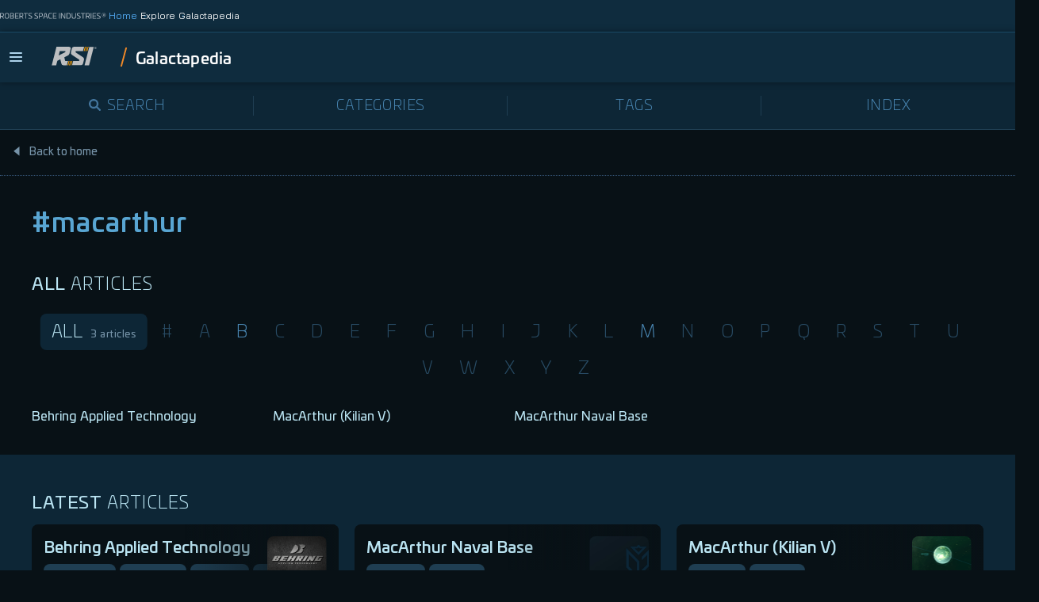

--- FILE ---
content_type: text/html; charset=utf-8
request_url: https://robertsspaceindustries.com/galactapedia/tag/macarthur
body_size: 5588
content:
<!DOCTYPE html><html lang="en"><head><meta name="description" content="Explore the lore of Star Citizen and Squadron 42 in the Galactapedia, an in-fiction information repository for the history and happenings of the ‘verse."/><meta property="og:title" content="Galactapedia | The Star Citizen &amp; Squadron 42 encyclopedia"/><meta property="og:description" content="Explore the lore of Star Citizen and Squadron 42 in the Galactapedia, an in-fiction information repository for the history and happenings of the ‘verse."/><meta property="og:image" content="/galactapedia/static/assets/images/galactapedia-og.jpg"/><meta name="viewport" content="width=device-width, initial-scale=1"/><link id="favicon" rel="icon" href="/galactapedia/static/assets/images/favicon.png" type="image/png"/><link href="/rsi/static/css/cookiebot.css" rel="stylesheet"/><script id="CookieConsent" src="/cookie-consent/script.js" type="text/javascript"></script><script id="TagManager" data-cookieconsent="ignore" data-app-name="galactapedia" src="/tag-manager/script.js" type="text/javascript"></script><meta name="viewport" content="width=device-width"/><meta charSet="utf-8"/><link rel="stylesheet" href="/plt-client/style.css"/><title>Galactapedia | The Star Citizen &amp; Squadron 42 encyclopedia</title><link rel="preload" href="/galactapedia/_next/static/css/styles.9afb33ee.chunk.css" as="style"/><link rel="stylesheet" href="/galactapedia/_next/static/css/styles.9afb33ee.chunk.css" data-n-g=""/><link rel="preload" href="/galactapedia/_next/static/css/pages/_app.e1a9a739.chunk.css" as="style"/><link rel="stylesheet" href="/galactapedia/_next/static/css/pages/_app.e1a9a739.chunk.css" data-n-g=""/><noscript data-n-css="true"></noscript><link rel="preload" href="/galactapedia/_next/static/chunks/main-48f6deeb8388d8a9614c.js" as="script"/><link rel="preload" href="/galactapedia/_next/static/chunks/webpack-75c80c275641af343572.js" as="script"/><link rel="preload" href="/galactapedia/_next/static/chunks/framework.f3a8f8b9bc487b8ef88d.js" as="script"/><link rel="preload" href="/galactapedia/_next/static/chunks/commons.ee28ccad97be66d968ef.js" as="script"/><link rel="preload" href="/galactapedia/_next/static/chunks/37e14e45e51024d71f721ee735c3d720fa87887c.86c364eaaf1fbe43a218.js" as="script"/><link rel="preload" href="/galactapedia/_next/static/chunks/3f2ea5d72ba09135de69f96926903fa79f868b15.b0aaf5665a14cc205cd6.js" as="script"/><link rel="preload" href="/galactapedia/_next/static/chunks/styles.451774a5581d58d1c40c.js" as="script"/><link rel="preload" href="/galactapedia/_next/static/chunks/pages/_app-a36699f39bdcdb95d416.js" as="script"/><link rel="preload" href="/galactapedia/_next/static/chunks/ef76ca4851c49110facd3b070f986fd78102810d.93474d0decf32564719f.js" as="script"/><link rel="preload" href="/galactapedia/_next/static/chunks/3ef38abf2e4c8000a2f459f991a44cf5f736f5a7.d9b979c8e075824ed2d6.js" as="script"/><link rel="preload" href="/galactapedia/_next/static/chunks/1209d63bb57aa7f820f7623323302fa4b1c05d6f.570f130b03463708ea40.js" as="script"/><link rel="preload" href="/galactapedia/_next/static/chunks/pages/tag-da67bcd15190add826d1.js" as="script"/></head><body><div id="__next"><main class="galactapedia"><p>Loading...</p><footer class="c-footer">© 2012-<!-- -->2026<!-- --> Cloud Imperium Rights LLC and Cloud Imperium Rights Ltd - <!-- -->1.17.2</footer></main></div><script id="__NEXT_DATA__" type="application/json">{"props":{"pageProps":{"slug":"macarthur"}},"page":"/tag","query":{"slug":"macarthur"},"buildId":"6s0fLdf3Rgtl2Yra-BeTW","assetPrefix":"/galactapedia","runtimeConfig":{"pathPrefix":"/galactapedia/","graphqlEndpoint":"https://robertsspaceindustries.com/galactapedia/graphql"},"isFallback":false,"customServer":true,"gip":true,"appGip":true,"head":[["meta",{"name":"viewport","content":"width=device-width"}],["meta",{"charSet":"utf-8"}],["link",{"rel":"stylesheet","href":"/plt-client/style.css"}],["title",{"children":"Galactapedia | The Star Citizen \u0026 Squadron 42 encyclopedia"}]]}</script><script nomodule="" src="/galactapedia/_next/static/chunks/polyfills-c1abc0608aec1b492500.js"></script><script src="/galactapedia/_next/static/chunks/main-48f6deeb8388d8a9614c.js" async=""></script><script src="/galactapedia/_next/static/chunks/webpack-75c80c275641af343572.js" async=""></script><script src="/galactapedia/_next/static/chunks/framework.f3a8f8b9bc487b8ef88d.js" async=""></script><script src="/galactapedia/_next/static/chunks/commons.ee28ccad97be66d968ef.js" async=""></script><script src="/galactapedia/_next/static/chunks/37e14e45e51024d71f721ee735c3d720fa87887c.86c364eaaf1fbe43a218.js" async=""></script><script src="/galactapedia/_next/static/chunks/3f2ea5d72ba09135de69f96926903fa79f868b15.b0aaf5665a14cc205cd6.js" async=""></script><script src="/galactapedia/_next/static/chunks/styles.451774a5581d58d1c40c.js" async=""></script><script src="/galactapedia/_next/static/chunks/pages/_app-a36699f39bdcdb95d416.js" async=""></script><script src="/galactapedia/_next/static/chunks/ef76ca4851c49110facd3b070f986fd78102810d.93474d0decf32564719f.js" async=""></script><script src="/galactapedia/_next/static/chunks/3ef38abf2e4c8000a2f459f991a44cf5f736f5a7.d9b979c8e075824ed2d6.js" async=""></script><script src="/galactapedia/_next/static/chunks/1209d63bb57aa7f820f7623323302fa4b1c05d6f.570f130b03463708ea40.js" async=""></script><script src="/galactapedia/_next/static/chunks/pages/tag-da67bcd15190add826d1.js" async=""></script><script src="/galactapedia/_next/static/6s0fLdf3Rgtl2Yra-BeTW/_buildManifest.js" async=""></script><script src="/galactapedia/_next/static/6s0fLdf3Rgtl2Yra-BeTW/_ssgManifest.js" async=""></script></body></html>

--- FILE ---
content_type: text/css; charset=UTF-8
request_url: https://robertsspaceindustries.com/galactapedia/_next/static/css/styles.9afb33ee.chunk.css
body_size: 10547
content:
html,body{margin:0;padding:0}h1,h2,h3,h4,h5,h6,p,blockquote,pre,a,abbr,acronym,address,cite,code,del,dfn,em,img,q,s,samp,small,strike,strong,sub,sup,tt,var,dd,dl,dt,li,ol,ul,fieldset,form,label,legend,button,table,caption,tbody,tfoot,thead,tr,th,td{margin:0;padding:0;border:0;font-weight:normal;font-style:normal;font-size:100%;line-height:1;font-family:inherit}table{border-collapse:collapse;border-spacing:0}ol,ul{list-style:none}q:before,q:after,blockquote:before,blockquote:after{content:""}html{overflow-y:scroll;font-size:100%;-webkit-text-size-adjust:100%;-ms-text-size-adjust:100%}a:focus{outline:thin dotted}a:hover,a:active{outline:0}article,aside,details,figcaption,figure,footer,header,hgroup,nav,section{display:block}audio,canvas,video{display:inline-block;*display:inline;*zoom:1}audio:not([controls]){display:none}sub,sup{font-size:75%;line-height:0;position:relative;vertical-align:baseline}sup{top:-0.5em}sub{bottom:-0.25em}img{border:0;-ms-interpolation-mode:bicubic}button,input,select,textarea{font-size:100%;margin:0;vertical-align:baseline;*vertical-align:middle}button,input{line-height:normal;*overflow:visible}button::-moz-focus-inner,input::-moz-focus-inner{border:0;padding:0}button,input[type="button"],input[type="reset"],input[type="submit"]{cursor:pointer;-webkit-appearance:button}input[type="search"]{-webkit-appearance:textfield;-webkit-box-sizing:content-box;box-sizing:content-box}input[type="search"]::-webkit-search-decoration{-webkit-appearance:none}textarea{overflow:auto;vertical-align:top}@font-face{font-family:"Univia Pro";src:url("/galactapedia/static/assets/fonts/univia-pro/univia-pro-medium.woff2") format("woff2"),url("/galactapedia/static/assets/fonts/univia-pro/univia-pro-medium.woff") format("woff");font-style:normal;font-weight:500}@font-face{font-family:"Univia Pro";src:url("/galactapedia/static/assets/fonts/univia-pro/univia-pro-regular.woff2") format("woff2"),url("/galactapedia/static/assets/fonts/univia-pro/univia-pro-regular.woff") format("woff");font-style:normal;font-weight:400}@font-face{font-family:"Univia Pro";src:url("/galactapedia/static/assets/fonts/univia-pro/univia-pro-light.woff2") format("woff2"),url("/galactapedia/static/assets/fonts/univia-pro/univia-pro-light.woff") format("woff");font-style:normal;font-weight:200}html,body{background-color:#081116;color:#7693A8;font-family:"Univia Pro";height:100%;min-height:100vh;text-rendering:optimizeLegibility;-webkit-font-smoothing:antialiased;overflow-x:clip}html{overflow-x:hidden}body.lock{overflow:hidden}strong{font-weight:bold}em{font-style:italic}#__next,.galactapedia{min-height:100vh}.galactapedia .simplebar-track{border-radius:4px;background-color:#0D2636}.galactapedia .simplebar-track.simplebar-horizontal{pointer-events:all}.galactapedia .simplebar-track.simplebar-horizontal,.galactapedia .simplebar-track.simplebar-horizontal .simplebar-scrollbar{height:6px}.galactapedia .simplebar-track.simplebar-horizontal .simplebar-scrollbar{cursor:pointer;top:0}.galactapedia .simplebar-track.simplebar-horizontal .simplebar-scrollbar::before{opacity:1;left:0;right:0;background-color:#BAE4F2}.p-search{position:relative}.p-article{position:relative}.p-article .c-title{display:block;margin-bottom:10px;text-transform:uppercase;word-break:break-word}.p-article__sticky-title{position:fixed;top:-180px;left:0;z-index:10;display:block;-webkit-box-sizing:border-box;box-sizing:border-box;width:100%;height:60px;border-bottom:1px solid #243D4E;background-color:#081116;white-space:nowrap;-webkit-transition:all 300ms cubic-bezier(0.165, 0.84, 0.44, 1);transition:all 300ms cubic-bezier(0.165, 0.84, 0.44, 1)}.p-article__sticky-title.visible{top:-60px}.p-article__sticky-title .sticky-title__wrapper{position:relative;display:-webkit-box;display:-ms-flexbox;display:flex;-webkit-box-align:center;-ms-flex-align:center;align-items:center;margin:0 auto;padding:12px 0;max-width:1150px;overflow:hidden}.p-article__sticky-title .sticky-title__wrapper::after{position:absolute;top:0;right:0;display:block;width:100px;height:calc(100% - 1px);background:-webkit-gradient(linear, left top, right top, from(rgba(8,17,22,0)), to(#081116));background:linear-gradient(to right, rgba(8,17,22,0) 0%, #081116 100%);content:''}.p-article__sticky-title .c-title{margin:5px 0;-webkit-transform:translateY(1px);transform:translateY(1px)}.p-article__sticky-title .p-article__categories{margin:0 0 0 20px}.p-article__wrapper{margin:0 auto;padding:160px 15px 0;max-width:980px}.p-article__wrapper::after{display:block;clear:both;content:''}.p-article__card{position:relative;z-index:1;margin-bottom:30px}.p-article__card .c-markdown-content{font-size:14px}.p-article__card-table .c-table__row{grid-template-columns:100px auto}.p-article__toc{width:185px;-webkit-transition:-webkit-transform 750ms cubic-bezier(0.165, 0.84, 0.44, 1);transition:-webkit-transform 750ms cubic-bezier(0.165, 0.84, 0.44, 1);transition:transform 750ms cubic-bezier(0.165, 0.84, 0.44, 1);transition:transform 750ms cubic-bezier(0.165, 0.84, 0.44, 1), -webkit-transform 750ms cubic-bezier(0.165, 0.84, 0.44, 1);-webkit-transform:translateY(110px);transform:translateY(110px);will-change:transform}.p-article--scrolled .c-tabs__nav{position:fixed;top:-60px;left:0;width:100%;-webkit-transition:all 300ms cubic-bezier(0.165, 0.84, 0.44, 1);transition:all 300ms cubic-bezier(0.165, 0.84, 0.44, 1)}.p-article--scrolled.down .p-article__sticky-title{-webkit-transform:translateY(60px);transform:translateY(60px)}.p-article--scrolled.down .p-article__toc{-webkit-transform:translateY(60px);transform:translateY(60px)}.p-article--scrolled.up .p-article__sticky-title{-webkit-transform:translateY(120px);transform:translateY(120px)}.p-article--scrolled.up .p-article__toc{-webkit-transform:translateY(120px);transform:translateY(120px)}.p-article--scrolled.up .c-tabs__nav{-webkit-transform:translateY(60px);transform:translateY(60px)}.p-article__categories,.p-article__tags{margin-bottom:15px}.p-article__categories li,.p-article__tags li{display:inline-block;margin-right:8px}.p-article__tags{margin-bottom:20px}.p-article__content{position:relative;z-index:2;clear:left;margin-top:20px}.p-article__content .c-subtitle{letter-spacing:.6px;font-weight:400}.p-article .c-blockquote{position:relative;display:block;width:80%;margin:40px auto;font-size:160%;line-height:1.5;color:#9CAEBD}.p-article .c-blockquote__author{display:block;color:#73C0E0;font-size:17px;text-align:right;margin-top:20px}.p-article .c-blockquote::before,.p-article .c-blockquote::after{content:'';position:absolute;display:block;width:45px;height:38px;background-image:url("/galactapedia/static/assets/icons/icon-quote.svg");background-size:45px 38px;z-index:-1}.p-article .c-blockquote::before{top:-15px;left:-23px}.p-article .c-blockquote::after{bottom:-5px;right:0;-webkit-transform:rotate(180deg);transform:rotate(180deg)}.p-article .c-blockquote--with-author::after{bottom:30px}.p-article__related{background-color:#0D2636}.p-article__related-list{margin-top:15px;display:-webkit-box;display:-ms-flexbox;display:flex;-ms-flex-wrap:wrap;flex-wrap:wrap}.p-article__related-list>li{width:100%;margin-bottom:20px}@media (min-width: 740px){.p-article__related-list>li{width:calc(50% - (20px / 2));margin-left:20px}.p-article__related-list>li:nth-child(2n+1){margin-left:0}}.p-article__related .c-card{width:100%;height:100%}.p-article__related-wrapper{margin:0 auto;padding:40px 15px;max-width:980px}.p-article__body{position:relative}.p-article__spacer{height:25vh}@media (min-width: 740px){.p-article{padding:0 40px 110px}.p-article__meta{position:relative;z-index:1;float:left;width:calc(100% - 440px)}.p-article__card{z-index:5;float:right;margin-left:30px}.p-article__tags{margin-bottom:40px}.p-article__related-wrapper{padding:50px 40px}}@media (min-width: 1325px){.p-article__related-wrapper,.p-article__wrapper{padding-right:185px}.p-article__toc{position:fixed;top:70px;left:calc(50% + (980px / 2) - 40px);z-index:10}.p-article .c-markdown-content p>img{position:relative;max-width:100%;left:50%;-webkit-transform:translateX(-50%);transform:translateX(-50%)}}@media (max-width: 1325px){.p-article__toc.c-toc{display:none}}@media (max-width: 1150px){.p-article .sticky-title__wrapper{padding:15px 55px}}@media (max-width: 740px){.p-article__sticky-title .sticky-title__wrapper{padding:15px}.p-article__sticky-title .c-title{-webkit-transform:translateY(1px);transform:translateY(1px)}.p-article__sticky-title .p-article__categories{display:none}.p-article__wrapper{padding-bottom:110px}}.p-category{position:relative;padding:160px 0 110px}.p-category .c-title{display:block;margin-bottom:45px}.p-category .c-collapsed-grid{margin-top:15px}.p-category__wrapper{padding:0 15px;max-width:1420px;margin:0 auto}.p-category__wrapper::after{content:'';display:block;clear:both}.p-category__latest{padding:50px 0;margin-bottom:50px;background-color:#0D2636}.p-category__latest-list{display:-webkit-box;display:-ms-flexbox;display:flex;-ms-flex-wrap:wrap;flex-wrap:wrap;margin-top:15px}.p-category__latest-list-item{width:100%;margin-bottom:20px}@media (min-width: 740px) and (max-width: 980px){.p-category__latest-list-item{width:calc(50% - (20px / 2));margin-left:20px}.p-category__latest-list-item:nth-child(2n+1){margin-left:0}}@media (min-width: 980px){.p-category__latest-list-item{width:calc((100% / 3) - (20px * 2 / 3));margin-left:20px}.p-category__latest-list-item:nth-child(3n+1){margin-left:0}}.p-category__latest .c-card{width:100%;height:100%}@media (min-width: 740px){.p-category__wrapper{padding:0 40px}}.error{position:relative;height:100vh;display:-webkit-box;display:-ms-flexbox;display:flex;-webkit-box-align:center;-ms-flex-align:center;align-items:center;-webkit-box-pack:center;-ms-flex-pack:center;justify-content:center}.error__wrapper{position:relative;max-width:600px}.error__header{position:relative;display:-webkit-box;display:-ms-flexbox;display:flex;-webkit-box-orient:horizontal;-webkit-box-direction:normal;-ms-flex-direction:row;flex-direction:row;-webkit-box-align:end;-ms-flex-align:end;align-items:flex-end;z-index:1}.error__logo-ark-typo{height:56px}.error__logo-ark-typo svg{width:163px;height:58px}.error__type{height:98px;margin-left:30px;font-size:120px;font-weight:900;font-style:normal;color:#1F3E52}.error__message{position:relative;display:block;padding:30px 0;color:#9CAEBD;z-index:1}.error__message::before,.error__message::after{content:'';display:block;position:absolute;width:200vw;height:0;border-top:1px dotted #365679;left:-100vw}.error__message::before{top:0}.error__message::after{bottom:0}.error__message-title{font-size:28px}.error__message-body{margin-top:5px}.error__homepage-link{display:block;margin-top:30px;outline:none;text-decoration:none}.error__homepage-link-label{position:relative;color:#BAE4F2;font-size:14px;font-weight:500;text-transform:uppercase;cursor:pointer}.error__homepage-link-label,.error__homepage-link-label::after{-webkit-transition:all 150ms ease-out;transition:all 150ms ease-out}.error__homepage-link-label:hover{color:#cfecf6}.error__homepage-link-label:hover::after{right:-17px;border-top:2px solid #cfecf6;border-right:2px solid #cfecf6}.error__homepage-link-label::after{content:'';position:absolute;right:-15px;top:2px;display:block;width:6px;height:6px;border-top:2px solid #BAE4F2;border-right:2px solid #BAE4F2;-webkit-transform:rotate(45deg);transform:rotate(45deg)}.error__logo-ark-outline svg{position:absolute;left:250px;top:-120px;width:272px;height:395px;z-index:0}.p-home{position:relative}.p-home__background{position:absolute}.p-home .c-article-index{max-width:1420px;margin:0 auto;padding:0 15px 40px}.p-home .c-article-index__nav-button__label{font-size:38px}.p-home__tags{max-width:1420px;margin:0 auto;padding:0 15px 50px}.p-home__tags .c-tag-list{margin:20px 0;min-height:300px;-ms-flex-line-pack:start;align-content:flex-start}.p-home__tags .c-tag-list__count{white-space:nowrap}.p-home__tags .c-tag{font-size:17px}.p-home .c-tabs .c-trending-list{margin-bottom:30px;-webkit-box-orient:horizontal;-webkit-box-direction:normal;-ms-flex-direction:row;flex-direction:row}.p-home .c-tabs .c-trending-list .c-trending-list__item{width:100%;margin-bottom:15px}@media (min-width: 740px){.p-home .c-tabs .c-trending-list{display:-webkit-box;display:-ms-flexbox;display:flex;-ms-flex-wrap:wrap;flex-wrap:wrap}}@media (min-width: 740px) and (max-width: 980px){.p-home .c-tabs .c-trending-list .c-trending-list__item{width:calc(50% - (15px / 2));margin-left:15px}.p-home .c-tabs .c-trending-list .c-trending-list__item:nth-child(2n+1){margin-left:0}}@media (min-width: 980px){.p-home .c-tabs .c-trending-list .c-trending-list__item{width:calc(25% - (15px * 3 / 4));margin-left:15px}.p-home .c-tabs .c-trending-list .c-trending-list__item:nth-child(4n+1){margin-left:0}}.p-home .c-tag-list{margin-top:20px}.p-home .c-tabs__content{min-height:350px}@media (min-width: 740px){.p-home .c-article-index{padding:0 40px 40px}.p-home__tags{padding:0 40px 50px}}.p-tag{position:relative;padding:160px 0 110px}.p-tag .c-title{display:block;margin-bottom:45px;color:#59A6D3}.p-tag .c-tag-list{margin:15px 0 40px}.p-tag__wrapper{padding:0 15px;max-width:1420px;margin:0 auto}.p-tag__wrapper::after{content:'';display:block;clear:both}.p-tag__latest{padding:50px 0;margin-bottom:50px;background-color:#0D2636}.p-tag__latest-list{display:-webkit-box;display:-ms-flexbox;display:flex;-ms-flex-wrap:wrap;flex-wrap:wrap;margin-top:15px}.p-tag__latest-list-item{width:100%;margin-bottom:20px}@media (min-width: 740px) and (max-width: 980px){.p-tag__latest-list-item{width:calc(50% - (20px / 2));margin-left:20px}.p-tag__latest-list-item:nth-child(2n+1){margin-left:0}}@media (min-width: 980px){.p-tag__latest-list-item{width:calc((100% / 3) - (20px * 2 / 3));margin-left:20px}.p-tag__latest-list-item:nth-child(3n+1){margin-left:0}}.p-tag__latest .c-card{width:100%;height:100%}@media (min-width: 740px){.p-tag__wrapper{padding:0 40px}}.c-article-index{padding:25px 0;color:#000}.c-article-index__nav>div{display:inline-block;white-space:nowrap;position:relative}.c-article-index__nav-thumb{position:absolute;background:#0D2636;border-radius:8px;top:0}.c-article-index__nav-button{white-space:nowrap;position:relative;background-color:transparent;color:#4986B2;padding:10px 14px;margin-right:5px;letter-spacing:0.5px;z-index:1;outline:none}.c-article-index__nav-button:disabled{opacity:.5;pointer-events:none}.c-article-index__nav-button:hover,.c-article-index__nav-button:focus{color:#73C0E0}.c-article-index__nav-button__label{-webkit-transition:color 300ms cubic-bezier(0.165, 0.84, 0.44, 1);transition:color 300ms cubic-bezier(0.165, 0.84, 0.44, 1);will-change:color;text-transform:uppercase;font-size:22px;font-weight:200}.c-article-index__nav-button__count{display:inline-block;position:relative;width:0;opacity:0;-webkit-transition:all 0ms cubic-bezier(0.165, 0.84, 0.44, 1);transition:all 0ms cubic-bezier(0.165, 0.84, 0.44, 1);-webkit-transform:translateX(20px);transform:translateX(20px);color:#7693A8;font-size:13px;will-change:opacity, transform}.c-article-index__nav-button--active .c-article-index__nav-button__label{color:#BAE4F2;padding-right:10px}.c-article-index__nav-button--active .c-article-index__nav-button__count{width:auto;opacity:1;-webkit-transform:translateX(0);transform:translateX(0);-webkit-transition-delay:200ms;transition-delay:200ms;-webkit-transition-duration:300ms;transition-duration:300ms}.c-article-index__list{margin-top:30px}.c-article-index__list li{width:100%;margin-bottom:15px}@media (min-width: 740px){.c-article-index__list{display:-webkit-box;display:-ms-flexbox;display:flex;-ms-flex-wrap:wrap;flex-wrap:wrap}}@media (min-width: 740px) and (max-width: 980px){.c-article-index__list li{width:calc(50% - (15px / 2));margin-left:15px}.c-article-index__list li:nth-child(2n+1){margin-left:0}}@media (min-width: 980px){.c-article-index__list li{width:calc(25% - (15px * 3 / 4));margin-left:15px}.c-article-index__list li:nth-child(4n+1){margin-left:0}}.c-article-index__list a{-webkit-transition:color 150ms cubic-bezier(0.165, 0.84, 0.44, 1);transition:color 150ms cubic-bezier(0.165, 0.84, 0.44, 1);color:#BAE4F2;text-decoration:none;font-size:16px}.c-article-index__list a:hover{color:#73C0E0}@media (min-width: 980px){.c-article-index__nav>div{text-align:center;white-space:pre-wrap}}.c-background-canvas{background-color:#081116;width:100%;height:100%}.c-card{display:-webkit-inline-box;display:-ms-inline-flexbox;display:inline-flex;-webkit-box-orient:vertical;-webkit-box-direction:normal;-ms-flex-direction:column;flex-direction:column;background-color:#0D2636;border-radius:8px;overflow:hidden;text-decoration:none;color:inherit;min-width:145px;max-width:340px;width:21vw;will-change:background-color;-webkit-transition:background-color 120ms cubic-bezier(0.165, 0.84, 0.44, 1);transition:background-color 120ms cubic-bezier(0.165, 0.84, 0.44, 1);cursor:pointer;-webkit-box-flex:1;-ms-flex:1;flex:1}.c-card:hover{background-color:#103145}.c-card:hover .c-card__categories:before,.c-card:hover .c-card__tags:before{background:#103145;background:-webkit-gradient(linear, left top, right top, from(rgba(16,49,69,0)), to(#103145));background:linear-gradient(90deg, rgba(16,49,69,0) 0%, #103145 100%)}.c-card__meta,.c-card__content{padding:12px 15px}.c-card--featured .c-card__meta,.c-card--featured .c-card__content{padding:12px 0}.c-card__meta{border-bottom:1px dotted #365679}.c-card--featured .c-card__meta,.c-card--search-result .c-card__meta,.c-card--category .c-card__meta{border-bottom:none}.c-card__body{-webkit-box-flex:1;-ms-flex:1;flex:1;height:100%;width:100%;display:-webkit-box;display:-ms-flexbox;display:flex;-webkit-box-orient:vertical;-webkit-box-direction:normal;-ms-flex-direction:column;flex-direction:column}.c-card__content{font-size:16px;line-height:1.42;display:-webkit-box;display:-ms-flexbox;display:flex;-webkit-box-orient:vertical;-webkit-box-direction:normal;-ms-flex-direction:column;flex-direction:column;-webkit-box-flex:1;-ms-flex:1;flex:1}.c-card--category .c-card__content{font-size:13px}.c-card__content em{font-weight:bold;font-style:normal;color:white}.c-card__categories{display:-webkit-box;display:-ms-flexbox;display:flex;height:30px;margin-top:5px;overflow:hidden;position:relative}.c-card__categories::before{position:absolute;display:block;bottom:0;right:0;content:'';width:80px;height:30px;pointer-events:none;-webkit-user-select:none;-moz-user-select:none;-ms-user-select:none;user-select:none;-webkit-transition:opacity 80ms cubic-bezier(0.165, 0.84, 0.44, 1);transition:opacity 80ms cubic-bezier(0.165, 0.84, 0.44, 1);z-index:1;background:#0D2636;background:-webkit-gradient(linear, left top, right top, from(rgba(13,38,54,0)), to(#0d2636));background:linear-gradient(90deg, rgba(13,38,54,0) 0%, #0d2636 100%)}.c-card__categories li{display:inline-block;margin-right:5px}.c-card__tags{margin-top:auto;padding-top:30px;max-height:67px;overflow:hidden;position:relative}.c-card__tags::before{position:absolute;display:block;bottom:0;right:0;content:'';width:80px;height:25px;pointer-events:none;-webkit-user-select:none;-moz-user-select:none;-ms-user-select:none;user-select:none;-webkit-transition:opacity 80ms cubic-bezier(0.165, 0.84, 0.44, 1);transition:opacity 80ms cubic-bezier(0.165, 0.84, 0.44, 1);z-index:1}.c-card__tags::before{background:#0d2636;background:-webkit-gradient(linear, left top, right top, from(rgba(13,38,54,0)), color-stop(25%, rgba(13,38,54,0.5)), color-stop(50%, #0d2636), to(#0d2636));background:linear-gradient(90deg, rgba(13,38,54,0) 0%, rgba(13,38,54,0.5) 25%, #0d2636 50%, #0d2636 100%)}.c-card__tags:hover::before{background:#103145;background:-webkit-gradient(linear, left top, right top, from(rgba(16,49,69,0)), color-stop(25%, rgba(16,49,69,0.5)), color-stop(50%, #103145), to(#103145));background:linear-gradient(90deg, rgba(16,49,69,0) 0%, rgba(16,49,69,0.5) 25%, #103145 50%, #103145 100%)}.c-card__tags li{display:inline-block;margin:5px 15px 0 0}.c-card__title{font-size:20px;font-weight:500;color:#BAE4F2;cursor:pointer;line-height:1.5}.c-card__title em{font-weight:bold;font-style:normal;color:white}.c-card--category .c-card__title{font-size:18px;font-weight:200}.c-card__excerpt{-webkit-box-flex:1;-ms-flex:1;flex:1}@media all and (-ms-high-contrast: none), (-ms-high-contrast: active){.c-card__excerpt{-webkit-box-flex:unset;-ms-flex:unset;flex:unset}}.c-card__image{position:relative;overflow:hidden;margin:0}.c-card--category .c-card__image::after{-webkit-box-sizing:border-box;box-sizing:border-box;position:absolute;content:'';top:0;left:0;width:100%;height:100%;display:block;border-style:solid;border-width:5px 5px 0;-o-border-image:url("/galactapedia/static/assets/images/c-card-category-border-image.svg") 5 5 0 stretch;border-image:url("/galactapedia/static/assets/images/c-card-category-border-image.svg") 5 5 0 stretch;-webkit-user-select:none;-moz-user-select:none;-ms-user-select:none;user-select:none;pointer-events:none}.c-card__image img{position:absolute;height:100%;width:100%;-o-object-fit:cover;object-fit:cover;top:50%;left:50%;-webkit-transform:translate(-50%, -50%);transform:translate(-50%, -50%);-webkit-user-select:none;-moz-user-select:none;-ms-user-select:none;user-select:none;pointer-events:none}.c-card .c-category{margin-bottom:5px}@media all and (-ms-high-contrast: none), (-ms-high-contrast: active){.c-card{display:block}.c-card__body{display:block}}.c-card--default .c-category{font-size:12px}.c-card--default .c-card__excerpt{font-size:14px}.c-card--category:hover .c-card__image::after{-o-border-image:url("/galactapedia/static/assets/images/c-card-category-border-image-hover.svg") 5 5 0 stretch;border-image:url("/galactapedia/static/assets/images/c-card-category-border-image-hover.svg") 5 5 0 stretch}.c-card--featured{display:inline-block;-webkit-box-orient:unset;-webkit-box-direction:unset;-ms-flex-direction:unset;flex-direction:unset;max-width:unset;width:100%;height:100%}.c-card--featured .c-card__body{height:auto}.c-card--featured .c-card__categories{white-space:nowrap;margin-top:5px}.c-card--featured .c-card__content{padding-top:0}.c-card--featured .c-card__title{font-size:28px;line-height:1.2;letter-spacing:0.8px}.c-card--featured .c-card__image{height:220px;margin-bottom:5px;border-radius:8px;-ms-flex-negative:0;flex-shrink:0}@media (min-width: 740px){.c-card--featured{display:-webkit-box;display:-ms-flexbox;display:flex}.c-card--featured .c-card__meta,.c-card--featured .c-card__content{margin-left:25px}.c-card--featured .c-card__image{height:auto;width:40%;max-width:400px;margin-bottom:0px}.c-card--featured .c-card__body{max-width:calc(1420px - 40% - 400px)}}@media (min-width: 1420px){.c-card--featured .c-card__body{max-width:calc(1420px - 400px - 400px)}.c-card--featured .c-card__image{width:400px;height:auto}}@media all and (-ms-high-contrast: none), (-ms-high-contrast: active){.c-card--featured{display:inline-block;max-width:100%}.c-card--featured .c-card__image{height:100%;float:left}.c-card--featured .c-card__body{max-width:60%;float:right}.c-card--featured .c-card__excerpt{-webkit-box-flex:unset;-ms-flex:unset;flex:unset}}.c-card--article{width:100%;max-width:405px;cursor:default}.c-card--article:hover{background-color:#0D2636}.c-card--article .c-card__meta{padding:12px 20px}.c-card--article .c-card__content{padding:0}.c-card--search-result{max-width:100%;background-color:#081116;position:relative;cursor:pointer}.c-card--search-result:hover{background-color:#103145}.c-search-results__list-item .c-card--search-result:hover .c-card__meta::before,.c-search-results__list-item .c-card--search-result:hover .c-card__tags::before,.p-search .c-search-results__list-item .c-card--search-result:hover .c-card__meta::before,.p-search .c-search-results__list-item .c-card--search-result:hover .c-card__tags::before,.c-card--search-result:hover .c-card__meta::before{opacity:1}.c-search-results__list-item .c-card--search-result:hover .c-card__meta::after,.c-search-results__list-item .c-card--search-result:hover .c-card__tags::after,.p-search .c-search-results__list-item .c-card--search-result:hover .c-card__meta::after,.p-search .c-search-results__list-item .c-card--search-result:hover .c-card__tags::after,.c-card--search-result:hover .c-card__meta::after{opacity:0}.c-card--search-result .c-card__meta,.c-card--search-result .c-card__content{padding:15px}.c-card--search-result .c-card__image{position:absolute;border-radius:8px;width:75px;height:50px;right:15px;top:15px;z-index:10}.c-search-results__list-item .c-card--search-result .c-card__meta:before,.c-search-results__list-item .c-card--search-result .c-card__tags:before{background:#103145;background:-webkit-gradient(linear, left top, right top, from(rgba(16,49,69,0)), color-stop(25%, rgba(16,49,69,0.25)), color-stop(50%, rgba(16,49,69,0.5)), to(#103145));background:linear-gradient(90deg, rgba(16,49,69,0) 0%, rgba(16,49,69,0.25) 25%, rgba(16,49,69,0.5) 50%, #103145 100%);opacity:0}.c-search-results__list-item .c-card--search-result .c-card__meta:after,.c-search-results__list-item .c-card--search-result .c-card__tags:after{background:#1F3E52;background:-webkit-gradient(linear, left top, right top, from(rgba(31,62,82,0)), color-stop(25%, rgba(31,62,82,0.25)), color-stop(50%, #1f3e52), to(#1f3e52));background:linear-gradient(90deg, rgba(31,62,82,0) 0%, rgba(31,62,82,0.25) 25%, #1f3e52 50%, #1f3e52 100%)}.p-search .c-search-results__list-item .c-card--search-result .c-card__meta,.p-search .c-search-results__list-item .c-card--search-result .c-card__tags,.c-card--search-result .c-card__meta{position:relative}.p-search .c-search-results__list-item .c-card--search-result .c-card__meta:before,.p-search .c-search-results__list-item .c-card--search-result .c-card__meta:after,.p-search .c-search-results__list-item .c-card--search-result .c-card__tags:before,.p-search .c-search-results__list-item .c-card--search-result .c-card__tags:after,.c-card--search-result .c-card__meta:before,.c-card--search-result .c-card__meta:after{position:absolute;bottom:0;right:0;content:'';width:50%;height:100%;pointer-events:none;-webkit-user-select:none;-moz-user-select:none;-ms-user-select:none;user-select:none;z-index:8}.p-search .c-search-results__list-item .c-card--search-result .c-card__meta:before,.p-search .c-search-results__list-item .c-card--search-result .c-card__tags:before,.c-card--search-result .c-card__meta:before{background:#103145;background:-webkit-gradient(linear, left top, right top, from(rgba(16,49,69,0)), color-stop(25%, rgba(16,49,69,0.25)), color-stop(50%, rgba(16,49,69,0.5)), to(#103145));background:linear-gradient(90deg, rgba(16,49,69,0) 0%, rgba(16,49,69,0.25) 25%, rgba(16,49,69,0.5) 50%, #103145 100%);-webkit-transition:opacity 80ms cubic-bezier(0.165, 0.84, 0.44, 1);transition:opacity 80ms cubic-bezier(0.165, 0.84, 0.44, 1);opacity:0}.p-search .c-search-results__list-item .c-card--search-result .c-card__meta:after,.p-search .c-search-results__list-item .c-card--search-result .c-card__tags:after,.c-card--search-result .c-card__meta:after{background:#081116;background:-webkit-gradient(linear, left top, right top, from(rgba(8,17,22,0)), color-stop(25%, rgba(8,17,22,0.25)), color-stop(50%, rgba(8,17,22,0.5)), to(#081116));background:linear-gradient(90deg, rgba(8,17,22,0) 0%, rgba(8,17,22,0.25) 25%, rgba(8,17,22,0.5) 50%, #081116 100%);-webkit-transition:opacity 80ms cubic-bezier(0.165, 0.84, 0.44, 1);transition:opacity 80ms cubic-bezier(0.165, 0.84, 0.44, 1)}.p-search .c-search-results__list-item .c-card--search-result .c-card__tags:before,.p-search .c-search-results__list-item .c-card--search-result .c-card__tags:after{height:25px}.c-card--search-result .c-card__content{padding-top:0}.c-card--search-result .c-card__tags{padding-top:15px;position:relative}.c-card--search-result .c-card__tags::before{position:absolute;display:block;bottom:0;right:0;content:'';width:80px;height:25px;pointer-events:none;-webkit-user-select:none;-moz-user-select:none;-ms-user-select:none;user-select:none;-webkit-transition:opacity 80ms cubic-bezier(0.165, 0.84, 0.44, 1);transition:opacity 80ms cubic-bezier(0.165, 0.84, 0.44, 1);z-index:1}.c-card--search-result .c-card__tags::before{background:#081116;background:-webkit-gradient(linear, left top, right top, from(rgba(8,17,22,0)), color-stop(25%, rgba(8,17,22,0.5)), color-stop(50%, #081116), to(#081116));background:linear-gradient(90deg, rgba(8,17,22,0) 0%, rgba(8,17,22,0.5) 25%, #081116 50%, #081116 100%)}.c-card--search-result .c-card__tags:hover::before{background:#103145;background:-webkit-gradient(linear, left top, right top, from(rgba(16,49,69,0)), color-stop(25%, rgba(16,49,69,0.5)), color-stop(50%, #103145), to(#103145));background:linear-gradient(90deg, rgba(16,49,69,0) 0%, rgba(16,49,69,0.5) 25%, #103145 50%, #103145 100%)}.c-card--entity-link{display:-webkit-box;display:-ms-flexbox;display:flex;-webkit-box-orient:horizontal;-webkit-box-direction:normal;-ms-flex-direction:row;flex-direction:row;position:absolute;min-width:600px;width:600px;height:200px;top:0;left:0;background-color:#0D2636;-webkit-box-shadow:0 0px 10px rgba(0,0,0,0.5);box-shadow:0 0px 10px rgba(0,0,0,0.5);z-index:10;cursor:pointer}.c-card--entity-link.has-image .c-card__body{width:calc(600px - 200px)}.c-card--entity-link.has-image .c-card__image{width:200px;height:200px;padding-top:0}.c-card--entity-link:hover{background-color:#103145;cursor:default}.c-card--entity-link:hover .c-card__excerpt:before,.c-card--entity-link:hover .c-card__tags:before{opacity:1}.c-card--entity-link:hover .c-card__excerpt:after,.c-card--entity-link:hover .c-card__tags:after{opacity:0}.c-card--entity-link .c-card__content{padding:0;font-size:14px}.c-card--entity-link .c-card__excerpt{padding:0 15px;height:58px;overflow:hidden;position:relative}.c-card--entity-link .c-card__meta{padding:12px 15px 7px;border-bottom:none}.c-card--entity-link .c-card__tags{position:relative;height:18px;padding:13px 15px 0;margin-top:7px;overflow:hidden;border-top:1px dotted #365679}.c-card--entity-link .c-card__tags a{color:#59A6D3}.c-card--entity-link .c-card__tags a:hover{color:#73C0E0}.c-category{position:relative;display:inline-block;height:30px;padding:0 10px;overflow:hidden;line-height:30px;border-radius:8px;background-color:#1F3E52;color:#BAE4F2;text-decoration:none;font-weight:500;font-size:14px;-webkit-transition:background-color 80ms ease-out;transition:background-color 80ms ease-out;will-change:background-color;white-space:nowrap}.c-card--search-result .c-category::after{display:none}.c-category::after{content:'';position:absolute;right:0;top:0;height:30px;width:15px;display:block;background:#1F3E52;background:-webkit-gradient(linear, left top, right top, from(rgba(31,62,82,0)), color-stop(75%, #1f3e52));background:linear-gradient(90deg, rgba(31,62,82,0) 0%, #1f3e52 75%);filter:progid:DXImageTransform.Microsoft.gradient(startColorstr="#1f3e52",endColorstr="#1f3e52",GradientType=1);-webkit-transition:background-color 80ms ease-out;transition:background-color 80ms ease-out;will-change:background-color}.c-category:hover,.c-category:focus{background-color:#264c65}.c-category:hover::after,.c-category:focus::after{background:#264c65;background:-webkit-gradient(linear, left top, right top, from(rgba(38,76,101,0)), color-stop(75%, #264c65));background:linear-gradient(90deg, rgba(38,76,101,0) 0%, #264c65 75%);filter:progid:DXImageTransform.Microsoft.gradient(startColorstr="#1f3e52",endColorstr="#1f3e52",GradientType=1)}.c-collapsed-grid{overflow:hidden;padding-bottom:20px;width:100%;white-space:nowrap}.c-collapsed-grid__button{margin-top:10px;padding:8px 10px;outline:none;border-radius:8px;background-color:transparent;color:#BAE4F2;text-transform:uppercase;letter-spacing:0.55px;font-weight:700;font-size:14px;line-height:1;-webkit-transition:color 175ms cubic-bezier(0.165, 0.84, 0.44, 1);transition:color 175ms cubic-bezier(0.165, 0.84, 0.44, 1);will-change:color;overflow:hidden}.c-collapsed-grid__button:hover,.c-collapsed-grid__button:active{color:#E4F4FA}.c-collapsed-grid__button__icon{vertical-align:middle;margin:0 0 2px 5px;-webkit-transition:-webkit-transform 175ms cubic-bezier(0.165, 0.84, 0.44, 1);transition:-webkit-transform 175ms cubic-bezier(0.165, 0.84, 0.44, 1);transition:transform 175ms cubic-bezier(0.165, 0.84, 0.44, 1);transition:transform 175ms cubic-bezier(0.165, 0.84, 0.44, 1), -webkit-transform 175ms cubic-bezier(0.165, 0.84, 0.44, 1);will-change:transform;-webkit-transform:rotate(-180deg);transform:rotate(-180deg)}.c-collapsed-grid__list{margin:0 auto}.c-collapsed-grid__list-item{vertical-align:bottom;display:inline-block}.c-collapsed-grid__scrollable__region{padding:0 20px 10px}.c-collapsed-grid__footer{-webkit-box-sizing:border-box;box-sizing:border-box;margin:0 auto;left:0;right:0;padding:0 20px;max-width:1420px;width:100%;text-align:right;pointer-events:none}.c-collapsed-grid__footer button{width:110px;pointer-events:all}.c-collapsed-grid:not(.c-collapsed-grid--collapsed) .c-collapsed-grid__list{max-width:1420px}.c-collapsed-grid:not(.c-collapsed-grid--collapsed) .c-collapsed-grid__list-item{width:100%;margin-bottom:20px}@media (min-width: 740px){.c-collapsed-grid:not(.c-collapsed-grid--collapsed) .c-collapsed-grid__list{display:-webkit-box;display:-ms-flexbox;display:flex;-ms-flex-wrap:wrap;flex-wrap:wrap}}@media (min-width: 740px) and (max-width: 980px){.c-collapsed-grid:not(.c-collapsed-grid--collapsed) .c-collapsed-grid__list-item{width:calc(50% - (20px / 2));margin-left:20px}.c-collapsed-grid:not(.c-collapsed-grid--collapsed) .c-collapsed-grid__list-item:nth-child(2n+1){margin-left:0}}@media (min-width: 980px){.c-collapsed-grid:not(.c-collapsed-grid--collapsed) .c-collapsed-grid__list-item{width:calc(25% - (20px * 3 / 4));margin-left:20px}.c-collapsed-grid:not(.c-collapsed-grid--collapsed) .c-collapsed-grid__list-item:nth-child(4n+1){margin-left:0}}.c-collapsed-grid:not(.c-collapsed-grid--collapsed) .c-collapsed-grid__list .c-card{max-width:100%;width:100%}.c-collapsed-grid .c-subtitle{display:block;max-width:1420px;margin:0 auto 15px}.c-collapsed-grid .simplebar-track{display:none;margin:30px 20px -28px}.c-collapsed-grid:not(.c-collapsed-grid--collapsed) .c-collapsed-grid__scrollable__region+.c-collapsed-grid__scrollable__region{border-top:1px dotted #365679;padding-top:25px;margin-top:20px}.c-collapsed-grid--collapsed .c-collapsed-grid__scrollable__container{display:inline-block;white-space:nowrap}.c-collapsed-grid--collapsed .c-collapsed-grid__button:hover .c-collapsed-grid__button__icon,.c-collapsed-grid--collapsed .c-collapsed-grid__button:active .c-collapsed-grid__button__icon{-webkit-animation:arrow-down 300ms cubic-bezier(0.455, 0.03, 0.515, 0.955) alternate;animation:arrow-down 300ms cubic-bezier(0.455, 0.03, 0.515, 0.955) alternate}.c-collapsed-grid--collapsed .c-collapsed-grid__button__icon{-webkit-transform:rotate(0deg);transform:rotate(0deg)}.c-collapsed-grid--collapsed .c-collapsed-grid__scrollable__region{display:inline-block;overflow:visible;cursor:ew-resize}.c-collapsed-grid--collapsed .c-collapsed-grid__scrollable__region .c-collapsed-grid__list-item:not(:last-of-type){margin-right:10px}.c-collapsed-grid--collapsed .c-collapsed-grid__scrollable__region+.c-collapsed-grid__scrollable__region{padding-left:0}.c-collapsed-grid--collapsed .c-collapsed-grid__scrollable__region+.c-collapsed-grid__scrollable__region .c-collapsed-grid__list{border-left:1px dotted #365679;padding-left:10px;margin-left:-10px}.c-collapsed-grid--collapsed .c-card{cursor:ew-resize}.c-collapsed-grid--collapsed .c-subtitle{margin:0 0 15px}.c-collapsed-grid--fixed-button .c-collapsed-grid__button{width:auto;background-color:#081116}.c-collapsed-grid--fixed-button .c-collapsed-grid__footer{position:fixed;bottom:0;padding-bottom:20px}@media (min-width: 740px){.c-collapsed-grid__scrollable__region{padding:0 40px 10px}.c-collapsed-grid .simplebar-track{display:block;margin-left:40px;margin-right:150px}.c-collapsed-grid:not(.c-collapsed-grid--collapsed) .c-collapsed-grid__list{grid-template-columns:repeat(auto-fill, minmax(230px, 1fr))}.c-collapsed-grid--collapsed .c-collapsed-grid__list-item:not(:last-of-type){margin-right:20px}.c-collapsed-grid--collapsed .c-collapsed-grid__scrollable__region+.c-collapsed-grid__scrollable__region .c-collapsed-grid__list{padding-left:20px;margin-left:-20px}}@media (min-width: 1500px){.c-collapsed-grid--collapsed .c-collapsed-grid__scrollable__region:first-of-type{padding-left:calc((100vw - 1420px) / 2)}.c-collapsed-grid .simplebar-track{margin-left:calc((100vw - 1420px) / 2);margin-right:calc((100vw - 1420px) / 2 + 110px)}}@media (min-width: 1420px){.c-collapsed-grid__footer{padding:0}}@-webkit-keyframes arrow-down{0%{-webkit-transform:translate3d(0, 0, 0) rotate(0deg);transform:translate3d(0, 0, 0) rotate(0deg)}33%{-webkit-transform:translate3d(0, 10px, 0) rotate(0deg);transform:translate3d(0, 10px, 0) rotate(0deg);opacity:0}66%{-webkit-transform:translate3d(0, -10px, 0) rotate(0deg);transform:translate3d(0, -10px, 0) rotate(0deg);opacity:0}100%{-webkit-transform:translate3d(0, 0, 0) rotate(0deg);transform:translate3d(0, 0, 0) rotate(0deg);opacity:1}}@keyframes arrow-down{0%{-webkit-transform:translate3d(0, 0, 0) rotate(0deg);transform:translate3d(0, 0, 0) rotate(0deg)}33%{-webkit-transform:translate3d(0, 10px, 0) rotate(0deg);transform:translate3d(0, 10px, 0) rotate(0deg);opacity:0}66%{-webkit-transform:translate3d(0, -10px, 0) rotate(0deg);transform:translate3d(0, -10px, 0) rotate(0deg);opacity:0}100%{-webkit-transform:translate3d(0, 0, 0) rotate(0deg);transform:translate3d(0, 0, 0) rotate(0deg);opacity:1}}.c-entity-link{position:relative}.c-entity-link a{white-space:nowrap;display:inline-block;padding:8px;margin:-8px -5px}.c-featured-section{background-color:#0D2636;-webkit-transition:all 500ms cubic-bezier(0.165, 0.84, 0.44, 1);transition:all 500ms cubic-bezier(0.165, 0.84, 0.44, 1);padding:45px 15px}.c-featured-section--hidden{opacity:0;-webkit-transform:translateY(30px);transform:translateY(30px)}.c-featured-section__wrapper{max-width:1420px;margin:0 auto}.c-featured-section__title{display:block;margin-bottom:15px}.c-featured-section__article{width:100%}.c-featured-section__trending{display:-webkit-box;display:-ms-flexbox;display:flex;-webkit-box-orient:vertical;-webkit-box-direction:normal;-ms-flex-direction:column;flex-direction:column;width:100%;margin-top:40px}.c-featured-section__trending .c-trending-list{max-height:340px;height:100%;-webkit-box-pack:start;-ms-flex-pack:start;justify-content:flex-start}.c-featured-section__trending .c-trending-list a{color:#BAE4F2;text-decoration:none;letter-spacing:.44px;font-weight:500;font-size:14px;-webkit-transition:color 75ms ease-out;transition:color 75ms ease-out;line-height:1.5;will-change:color}.c-featured-section__trending .c-trending-list a:hover,.c-featured-section__trending .c-trending-list a:focus{color:white}@media (min-width: 740px){.c-featured-section{padding:45px 40px}}@media (min-width: 980px){.c-featured-section__wrapper{display:-webkit-box;display:-ms-flexbox;display:flex}.c-featured-section__article{display:-webkit-box;display:-ms-flexbox;display:flex;-webkit-box-orient:vertical;-webkit-box-direction:normal;-ms-flex-direction:column;flex-direction:column}.c-featured-section__trending{width:300px;height:300px;-ms-flex-negative:0;flex-shrink:0;margin-top:0;margin-left:50px}}@media (min-width: 1420px){.c-featured-section__trending{margin-left:100px}}.c-footer{padding:20px 0;border-top:1px solid #103145;color:#7693A8;text-align:center;letter-spacing:.43px;font-size:12px}.c-footnotes{margin-top:50px;counter-reset:footnote}.c-footnotes .c-subtitle{display:inline-block;margin-bottom:20px;font-weight:500}.c-footnotes__description{display:-webkit-box;display:-ms-flexbox;display:flex}.c-footnotes__description::before{display:inline-block;-ms-flex-negative:0;flex-shrink:0;margin-right:20px;padding-bottom:20px;width:40px;border-right:1px dotted #103145;color:#C0CFDA;content:"[" counter(footnote) "]";counter-increment:footnote;font-size:14px}.c-footnotes__description:last-child::before{padding-bottom:0}.c-incentive-footer{margin:45px 0;-webkit-transition:all 500ms cubic-bezier(0.165, 0.84, 0.44, 1);transition:all 500ms cubic-bezier(0.165, 0.84, 0.44, 1);-webkit-transition-delay:100ms;transition-delay:100ms;padding:0 15px}.c-incentive-footer--hidden{opacity:0;-webkit-transform:translateY(30px);transform:translateY(30px)}.c-incentive-footer__list{display:-webkit-box;display:-ms-flexbox;display:flex;-ms-flex-wrap:wrap;flex-wrap:wrap;margin:0 auto;max-width:1380px}.c-incentive-footer__list-item{display:-webkit-box;display:-ms-flexbox;display:flex;-webkit-box-orient:vertical;-webkit-box-direction:normal;-ms-flex-direction:column;flex-direction:column;margin-bottom:20px;width:100%}@media all and (-ms-high-contrast: none), (-ms-high-contrast: active){.c-incentive-footer__list-item{display:block}}.c-incentive-footer__list-item .c-card{max-width:100%;width:100%;height:100%}.c-incentive-footer__list-item--empty{position:relative;-webkit-box-sizing:border-box;box-sizing:border-box;padding:150px 25px 80px;-webkit-box-align:center;-ms-flex-align:center;align-items:center;border-radius:8px;background:linear-gradient(to bottom, #0a1d2a 0px, #0a1d2a 200px, #0D2636 200px)}.c-incentive-footer__list-item--empty pre{position:relative;width:100%;color:#7693A8;text-align:center;white-space:pre-line;letter-spacing:.6px;font-size:16px;line-height:1.5;z-index:1;margin-bottom:15px}.c-incentive-footer__list-item-logo{margin-bottom:25px;width:95px;height:30px;z-index:1}.c-incentive-footer__list-item-decor{position:absolute;right:25px;top:70px;width:100px;height:140px}.c-incentive-footer__list-item-decor path{fill:#0D2636}.c-incentive-footer__title{display:block;margin-bottom:12px}@media (min-width: 740px){.c-incentive-footer{padding:0 40px}}@media (min-width: 740px) and (max-width: 980px){.c-incentive-footer__list-item{width:calc(50% - 7.5px);margin-left:15px}.c-incentive-footer__list-item:nth-child(2n+1){margin-left:0}}@media (min-width: 980px){.c-incentive-footer__list-item{width:calc(25% - 11.25px);margin-left:15px}.c-incentive-footer__list-item:first-child{margin-left:0}}@media (min-width: 1420px){.c-incentive-footer__list{max-width:1420px}}.c-loader{display:-webkit-box;display:-ms-flexbox;display:flex;width:100%;-webkit-box-align:center;-ms-flex-align:center;align-items:center;-webkit-box-pack:center;-ms-flex-pack:center;justify-content:center;padding:20px 0}.c-loader__logo{width:40px;height:40px}.c-markdown-content{counter-reset:footnotes;font-size:18px}.c-markdown-content a{color:#E3ECF4;text-decoration:none;will-change:color;-webkit-transition:color 50ms ease-out;transition:color 50ms ease-out}.c-markdown-content a:hover,.c-markdown-content a:focus{color:#92D2EA}.c-markdown-content p{position:relative;letter-spacing:0.4px;line-height:1.44}.c-markdown-content p:not(:last-child){margin-bottom:10px}.c-markdown-content p>img{display:block;margin:40px 0 10px;max-width:100%}.c-markdown-content p>img+em{color:#5298C5;font-size:14px;letter-spacing:0.4px}.c-markdown-content iframe{width:100%;min-height:33vw;height:56.25vw;max-height:50vh;display:block;margin:40px 0}.c-markdown-content__footnote-ref::before{content:" [" counter(footnotes) "]";counter-increment:footnotes;color:#E3ECF4}.c-markdown-content__subtitle{display:block;margin:40px 0 12px}.c-markdown-content .gallery{display:-webkit-box;display:-ms-flexbox;display:flex;-ms-flex-wrap:wrap;flex-wrap:wrap}.c-markdown-content .gallery img{width:100%;margin-bottom:20px}@media (min-width: 740px) and (max-width: 980px){.c-markdown-content .gallery img{width:calc(50% - (20px / 2));margin-left:20px}.c-markdown-content .gallery img:nth-child(2n+1){margin-left:0}}@media (min-width: 980px){.c-markdown-content .gallery img{width:calc((100% / 3) - (20px * 2 / 3));margin-left:20px}.c-markdown-content .gallery img:nth-child(3n+1){margin-left:0}}.c-markdown-content .gallery img{-webkit-box-sizing:border-box;box-sizing:border-box;border-radius:8px;border:solid 1px #103145}.c-navigation-header{position:absolute;top:0;left:0;z-index:100;width:100%;color:#7693A8;font-size:14px;pointer-events:none;-webkit-box-sizing:border-box;box-sizing:border-box}.c-navigation-header__return{position:absolute;padding:20px 15px;width:100%;border-bottom:1px dotted #365679;pointer-events:all;text-align:center}.c-navigation-tabs+.c-navigation-header__return{top:60px}.c-navigation-header__return-wrapper{text-align:left;display:inline-block;width:100%;max-width:1420px}.c-navigation-header__return-link{background-color:transparent;color:#7693A8;text-decoration:none;-webkit-transition:color 100ms ease-out;transition:color 100ms ease-out;cursor:pointer}.c-navigation-header__return-link:hover{color:#9CAEBD}.c-navigation-header__icon{margin-right:10px;margin-bottom:3px;vertical-align:middle;font-size:12px}.c-navigation-header .c-category{background-color:#365679}@media (min-width: 740px){.c-navigation-header__wrapper{padding:20px 40px}}.c-navigation-tabs{z-index:100;width:100%;height:100%;pointer-events:none;position:relative}.c-navigation-tabs__button{position:fixed;bottom:30px;left:50%;padding:14px 18px;border-radius:8px;background-color:#E3ECF4;text-transform:uppercase;letter-spacing:.5px;font-weight:bold;font-size:12px;opacity:0;-webkit-transform:translateX(-50%) translateY(-20px);transform:translateX(-50%) translateY(-20px);pointer-events:none;outline:none}.c-tabs--active+.c-navigation-tabs__button{opacity:1;-webkit-transition:opacity 300ms 200ms cubic-bezier(0.165, 0.84, 0.44, 1),-webkit-transform 300ms 200ms cubic-bezier(0.165, 0.84, 0.44, 1);transition:opacity 300ms 200ms cubic-bezier(0.165, 0.84, 0.44, 1),-webkit-transform 300ms 200ms cubic-bezier(0.165, 0.84, 0.44, 1);transition:transform 300ms 200ms cubic-bezier(0.165, 0.84, 0.44, 1),opacity 300ms 200ms cubic-bezier(0.165, 0.84, 0.44, 1);transition:transform 300ms 200ms cubic-bezier(0.165, 0.84, 0.44, 1),opacity 300ms 200ms cubic-bezier(0.165, 0.84, 0.44, 1),-webkit-transform 300ms 200ms cubic-bezier(0.165, 0.84, 0.44, 1);-webkit-transform:translateX(-50%) translateY(0px);transform:translateX(-50%) translateY(0px);pointer-events:all}.c-navigation-tabs__button__icon{margin:0 0 2px 5px;vertical-align:middle;-webkit-transform:rotate(180deg);transform:rotate(180deg)}.c-navigation-tabs__button:hover{background-color:#C0CFDA}.c-navigation-tabs .c-tabs{height:100%;pointer-events:none}.c-navigation-tabs .c-tabs__nav{-webkit-box-sizing:border-box;box-sizing:border-box;margin-bottom:0;height:60px;pointer-events:all}.c-navigation-tabs .c-tabs__nav,.c-navigation-tabs .c-tabs__content{background-color:#0D2636}.c-navigation-tabs .c-tabs__title button{font-size:18px}.c-navigation-tabs .c-tabs__content{height:calc(100vh - 60px);padding-bottom:80px;-webkit-box-sizing:border-box;box-sizing:border-box;overflow:scroll}.c-navigation-tabs__tab-tags,.c-navigation-tabs .c-article-index__list{-webkit-box-sizing:border-box;box-sizing:border-box;margin:0 auto;max-width:1420px;padding:20px 15px}.c-navigation-tabs .c-article-index__nav{text-align:center;padding:20px 15px}.c-navigation-tabs .c-article-index__nav>div{display:inline-block;max-width:1420px}.c-navigation-tabs__tab-tags{padding-bottom:50px}.c-navigation-tabs__tab-tags .c-tag-list{margin:20px 0;min-height:150px;-ms-flex-line-pack:start;align-content:flex-start}.c-navigation-tabs__tab-tags .c-tag-list__count{white-space:nowrap}.c-navigation-tabs__tab-tags .c-trending-list{margin-bottom:30px}.c-navigation-tabs__tab-tags .c-trending-list .c-trending-list__item{width:100%;margin-bottom:15px}@media (min-width: 740px){.c-navigation-tabs__tab-tags .c-trending-list{display:-webkit-box;display:-ms-flexbox;display:flex;-ms-flex-wrap:wrap;flex-wrap:wrap}}@media (min-width: 740px) and (max-width: 980px){.c-navigation-tabs__tab-tags .c-trending-list .c-trending-list__item{width:calc(50% - (15px / 2));margin-left:15px}.c-navigation-tabs__tab-tags .c-trending-list .c-trending-list__item:nth-child(2n+1){margin-left:0}}@media (min-width: 980px){.c-navigation-tabs__tab-tags .c-trending-list .c-trending-list__item{width:calc(25% - (15px * 3 / 4));margin-left:15px}.c-navigation-tabs__tab-tags .c-trending-list .c-trending-list__item:nth-child(4n+1){margin-left:0}}.c-navigation-tabs__tab-tags,.c-navigation-tabs .c-collapsed-grid{padding-top:30px}.c-navigation-tabs .c-article-index__nav{padding-top:0;border-bottom:1px dotted #365679}.c-navigation-tabs .c-article-index__nav-thumb{background-color:#103145}.c-navigation-tabs .c-card{background-color:#1F3E52}.c-navigation-tabs .c-card:hover{background-color:#103145}.c-navigation-tabs .c-card--category .c-card__image::after{-o-border-image:url("/galactapedia/static/assets/images/c-card-category-border-image-inTab.svg") 5 5 0 stretch;border-image:url("/galactapedia/static/assets/images/c-card-category-border-image-inTab.svg") 5 5 0 stretch}.c-navigation-tabs .c-card--category:focus .c-card__image::after,.c-navigation-tabs .c-card--category:hover .c-card__image::after{-o-border-image:url("/galactapedia/static/assets/images/c-card-category-border-image-hover.svg") 5 5 0 stretch;border-image:url("/galactapedia/static/assets/images/c-card-category-border-image-hover.svg") 5 5 0 stretch}@media (max-width: 740px){.c-navigation-tabs .c-tabs__nav{text-align:center}.c-navigation-tabs .c-tabs__titles{text-align:center;display:inline-block;white-space:nowrap;width:auto}.c-navigation-tabs .c-tabs__titles .c-tabs__title:first-of-type{-webkit-transform:translateY(1px);transform:translateY(1px)}.c-navigation-tabs .c-tabs__titles .c-tabs__title:not(:first-of-type){-webkit-transform:translateY(-3px);transform:translateY(-3px)}.c-navigation-tabs .c-tabs__title{display:inline-block;width:auto}}@media (min-width: 740px){.c-navigation-tabs .c-tabs__titles{-webkit-transform:translateY(1px);transform:translateY(1px)}.c-navigation-tabs .c-article-index__nav,.c-navigation-tabs .c-article-index__list{padding:20px 40px}.c-navigation-tabs__tab-tags{padding:30px 40px 50px}.c-navigation-tabs .c-article-index__nav{padding-top:0}.c-navigation-tabs .c-article-index__nav-button__label{font-size:38px}}.c-next-articles li{width:100%;margin-bottom:0px}@media (min-width: 740px){.c-next-articles{display:-webkit-box;display:-ms-flexbox;display:flex;-ms-flex-wrap:wrap;flex-wrap:wrap}}@media (min-width: 740px) and (max-width: 980px){.c-next-articles li{width:calc(50% - (0px / 2));margin-left:0px}.c-next-articles li:nth-child(2n+1){margin-left:0}}@media (min-width: 980px){.c-next-articles li{width:calc(25% - (0px * 3 / 4));margin-left:0px}.c-next-articles li:nth-child(4n+1){margin-left:0}}.c-next-articles p{height:50px;display:-webkit-box;display:-ms-flexbox;display:flex;-webkit-box-align:center;-ms-flex-align:center;align-items:center;-ms-flex-wrap:wrap;flex-wrap:wrap;-webkit-box-pack:center;-ms-flex-pack:center;justify-content:center}.c-next-articles p a{margin:10px}.c-next-articles li{display:-webkit-box;display:-ms-flexbox;display:flex;-webkit-box-orient:vertical;-webkit-box-direction:normal;-ms-flex-direction:column;flex-direction:column;-webkit-box-pack:center;-ms-flex-pack:center;justify-content:center;-webkit-box-align:center;-ms-flex-align:center;align-items:center;padding:60px 20px;border-top:1px solid #103145;border-right:1px solid #103145;-webkit-box-sizing:border-box;box-sizing:border-box;letter-spacing:.7px}.c-next-articles li:last-child{border-right:none}.c-next-articles li:hover,.c-next-articles li:focus{cursor:pointer}.c-next-articles li:hover p+a,.c-next-articles li:focus p+a{color:#73C0E0}.c-next-articles p+a{color:#BAE4F2;text-decoration:none;font-weight:500;font-size:20px;-webkit-transition:color 80ms ease;transition:color 80ms ease;text-align:center;line-height:1.5}.c-pagination{display:-webkit-box;display:-ms-flexbox;display:flex;-webkit-box-pack:center;-ms-flex-pack:center;justify-content:center;-webkit-box-align:center;-ms-flex-align:center;align-items:center}.c-pagination input::-webkit-outer-spin-button,.c-pagination input::-webkit-inner-spin-button{-webkit-appearance:none;margin:0}.c-pagination input[type=number]{-moz-appearance:textfield}.c-pagination svg{margin:0 5px;padding:7px;color:#BAE4F2;cursor:pointer;-webkit-transition:color 100ms ease-out;transition:color 100ms ease-out}.c-pagination svg:not(.disabled):hover{color:#62B2DA}.c-pagination .disabled{color:#426278;pointer-events:none}.c-pagination__form{font-size:20px;margin:0 15px}.c-pagination__form-input{background-color:#081116;border-radius:8px;color:#BAE4F2;border:solid 1px #426278;text-align:center;padding:7px 10px 5px;font-family:inherit}.c-search-form{z-index:1;position:relative}.c-search-form__label{display:inline-block;position:relative;width:800px;height:50px;padding:20px;font-weight:200;font-size:30px;pointer-events:all;cursor:text;-webkit-user-select:none;-moz-user-select:none;-ms-user-select:none;user-select:none}.c-search-form__label-text{color:#7693A8;-webkit-transition:opacity 100ms ease-out;transition:opacity 100ms ease-out;position:absolute;left:32px;top:26px}.c-search-form__caret{width:5px;height:60px}.c-search-form:not(.c-search-form--focused) .c-search-form__caret{opacity:0}.c-search-form__arrow-search{position:absolute;right:15px;top:32px;width:10px;height:16px;padding:5px 8px;-webkit-transform:scale(1.7);transform:scale(1.7);display:-webkit-box;display:-ms-flexbox;display:flex;-webkit-box-align:center;-ms-flex-align:center;align-items:center;-webkit-box-pack:center;-ms-flex-pack:center;justify-content:center;cursor:pointer;-webkit-transition:-webkit-transform 150ms ease-out;transition:-webkit-transform 150ms ease-out;transition:transform 150ms ease-out;transition:transform 150ms ease-out, -webkit-transform 150ms ease-out}.c-search-form__arrow-search:hover{-webkit-transform:scale(1.7) translateX(2px);transform:scale(1.7) translateX(2px)}.c-search-form--dirty:not(.c-search-form--focused) .c-search-form__arrow-search path{fill:#7693A8}.c-search-form--focused:not(.c-search-form--dirty) .c-search-form__caret{margin-left:25px}.c-search-form__prompt{position:absolute;top:0;right:0;left:0;height:100%;margin:auto;display:-webkit-box;display:-ms-flexbox;display:flex;-webkit-box-align:center;-ms-flex-align:center;align-items:center;font-weight:200;color:#7693A8;background-color:rgba(16,49,69,0.95);-webkit-box-shadow:0 0 10px rgba(0,0,0,0.3);box-shadow:0 0 10px rgba(0,0,0,0.3);border-radius:5px;z-index:-1}.c-search-form__prompt-letters span{min-width:12px}.c-search-form--focused .c-search-form__prompt-letters{color:#E3ECF4}.c-search-form__input{position:absolute;top:0;left:0;width:100%;height:100%;-webkit-box-sizing:border-box;box-sizing:border-box;padding:0 25px;outline:none;border:none;background-color:transparent;pointer-events:all;color:transparent;opacity:0;pointer-events:none;-webkit-transform:scale(0);transform:scale(0)}.c-search-form--dirty .c-search-form__prompt-letters{padding-left:32px}@media (max-width: 740px){.c-search-form__label{padding:10px;font-size:25px;height:45px}.c-search-form__label-text{top:21px;left:15px}.c-search-form__caret{height:35px}.c-search-form__arrow-search{right:7px;top:19px;-webkit-transform:scale(1.5);transform:scale(1.5)}.c-search-form--focused:not(.c-search-form--dirty) .c-search-form__caret{margin-left:15px}.c-search-form--focused.c-search-form--dirty .c-search-form__caret{margin-left:0}.c-search-form__input{padding:0 10px}.c-search-form--dirty .c-search-form__prompt-letters{padding-left:15px}}@media (min-width: 740px){.c-search-form__label{font-size:40px}}.c-search-header{position:relative;padding:350px 0 65px;text-align:center}.c-search-header--home{overflow:hidden}.c-search-header__logo{position:absolute;margin:auto;top:0;left:0;right:0;bottom:0;width:345px;height:460px}.c-search-header__video{position:absolute;width:100%;height:100%;-o-object-fit:cover;object-fit:cover;top:0;left:0}.c-search-header__background{position:absolute;top:0;left:0;width:100%;height:100%;z-index:0;opacity:.35;background-size:cover;background-position:center center}.c-search-header__shadow{position:absolute;top:0;left:0;width:100%;height:100%;-webkit-box-shadow:inset 0 0 150px 150px #081116;box-shadow:inset 0 0 150px 150px #081116;z-index:1}@media (max-width: 740px){.c-search-header{padding:80px 0 80px;overflow:visible}.c-search-header__shadow{-webkit-box-shadow:inset 0 0 30px 20px #081116;box-shadow:inset 0 0 30px 20px #081116}}@media (min-width: 740px){.c-search-header{padding:170px 0 120px}.c-search-header--home{padding:30vh 0 28vh}.c-search-header__logo{width:345px;height:460px}}@media (max-width: 980px){.c-search-header .c-search-form__label{width:80%}}.c-search-results{-webkit-box-flex:1;-ms-flex:1;flex:1}.c-search-results__meta{color:#BAE4F2;font-size:22px;text-transform:uppercase;letter-spacing:0.6px;max-width:1420px;margin:0 auto;padding:40px 20px 20px}.c-search-results__meta:nth-of-type(2){border-top:1px dotted #365679}.c-search-results__meta span{color:#E4F4FA;font-weight:700}.c-search-results__wrapper{background-color:#0D2636;color:#7693A8}.c-search-results__empty{text-align:center;padding:40px 0;background:url("/galactapedia/static/assets/images/c-search-results-background.svg") center no-repeat}.c-search-results__list{max-width:1420px;margin:0 auto;padding:0 20px 20px;display:-webkit-box;display:-ms-flexbox;display:flex;-ms-flex-wrap:wrap;flex-wrap:wrap}.c-search-results__list-item{width:100%;margin-bottom:20px}@media (min-width: 740px) and (max-width: 980px){.c-search-results__list-item{width:calc(50% - (20px / 2));margin-left:20px}.c-search-results__list-item:nth-child(2n+1){margin-left:0}}@media (min-width: 980px){.c-search-results__list-item{width:calc((100% / 3) - (20px * 2 / 3));margin-left:20px}.c-search-results__list-item:nth-child(3n+1){margin-left:0}}.c-search-results__list .c-card{width:100%;height:100%}.c-search-results__list-item{display:inline-block}@media (min-width: 740px){.c-search-results__empty{padding:120px 0}.c-search-results__meta{padding:40px 40px 20px}.c-search-results__list{padding:0 40px 20px}}.c-search-result--indented .c-card__excerpt{font-style:italic;padding-left:17.5px;border-left:1px dotted #365679}.c-search-suggestions{position:absolute;top:100%;left:50%;margin:0 auto;max-width:830px;width:80%;border-bottom-right-radius:8px;border-bottom-left-radius:8px;background-color:#103145;-webkit-transition:all 400ms cubic-bezier(0.175, 0.885, 0.32, 1.275);transition:all 400ms cubic-bezier(0.175, 0.885, 0.32, 1.275);-webkit-transform:translateX(-50%) translateY(10px);transform:translateX(-50%) translateY(10px)}.c-search-suggestions--empty{opacity:0;-webkit-transform:translateX(-50%);transform:translateX(-50%);pointer-events:none}.c-search-suggestions__item{text-align:left}.c-search-suggestions__item-article+.c-search-suggestions__item-tag{padding-top:5px;border-top:solid 1px #081116}.c-search-suggestions__item-count{margin-left:5px;font-size:13px;color:#7693A8}.c-search-suggestions__item a:hover,.c-search-suggestions__item a:focus{background-color:#15405a;outline:none}.c-search-suggestions__item:first-child{padding-top:5px;border-top:solid 1px #92D2EA}.c-search-suggestions__item:last-child{margin-bottom:5px}.c-search-suggestions .c-tag:hover{color:#59A6D3}.c-search-suggestions .c-tag__icon{font-size:13px}.c-search-suggestions__item-article a{text-decoration:none;color:#BAE4F2}.c-search-suggestions__item-article a,.c-search-suggestions .c-tag{display:block;-webkit-box-sizing:border-box;box-sizing:border-box;padding:10px 20px;width:100%;letter-spacing:0.6px;font-weight:400;font-size:17px}.c-search-term{position:relative;-webkit-box-align:center;-ms-flex-align:center;align-items:center;color:#E3ECF4;font-weight:200;font-size:30px}.c-search-term__button{margin-left:15px;padding:10px;border-radius:8px;background-color:#103145;-webkit-transition:background-color 100ms ease-out;transition:background-color 100ms ease-out;vertical-align:middle;font-size:10px;color:#BAE4F2}.c-search-term__button svg{display:block}.c-search-term__button:hover{background-color:#1F3E52}@media (min-width: 740px){.c-search-term{font-size:40px}.c-search-term__button{padding:13px;font-size:14px}}.c-subtitle{font-weight:200;font-size:16px;letter-spacing:0.5px;line-height:1.125;color:#BAE4F2;text-transform:uppercase}.c-subtitle em{font-weight:400;font-style:normal}.c-subtitle--large{font-size:22px;line-height:1;letter-spacing:1px}.c-subtitle--large em{letter-spacing:0.6px}.c-subtitle--small{font-size:18px;line-height:1;letter-spacing:0.6px}.c-toc{display:-webkit-inline-box;display:-ms-inline-flexbox;display:inline-flex;-webkit-box-orient:vertical;-webkit-box-direction:normal;-ms-flex-direction:column;flex-direction:column;-webkit-box-pack:end;-ms-flex-pack:end;justify-content:flex-end;padding-left:10px;border-right:dotted 1px #365679;font-size:14px}.c-toc__title{outline:none;border:none;background-color:transparent;color:rgba(98,178,218,0.5);cursor:pointer;padding:10px 20px 10px 0;-webkit-transition:color 90ms ease-out, border-color 250ms ease-out, -webkit-transform 60ms ease-out;transition:color 90ms ease-out, border-color 250ms ease-out, -webkit-transform 60ms ease-out;transition:color 90ms ease-out, transform 60ms ease-out, border-color 250ms ease-out;transition:color 90ms ease-out, transform 60ms ease-out, border-color 250ms ease-out, -webkit-transform 60ms ease-out;margin-right:-1px;will-change:color, transform, border-color;line-height:1;letter-spacing:0.5px;text-align:right;border-right:solid 2px transparent}.c-toc__title:hover,.c-toc__title:focus{color:rgba(98,178,218,0.75);-webkit-transform:translateX(-2px);transform:translateX(-2px)}.c-toc__title--active{color:#62B2DA;border-color:#92D2EA}.c-toc__title--active:hover,.c-toc__title--active:focus{color:#62B2DA;-webkit-transform:none;transform:none}.c-table{font-size:14px;color:#7693A8}.c-table__row{display:grid;grid-template-columns:repeat(auto-fit, minmax(100px, 1fr));grid-gap:20px;padding:12px 20px}.c-table__row:not(:last-child){border-bottom:1px solid #103145}.c-tabs{width:100%}.c-tabs__content{pointer-events:none}.c-tabs--active .c-tabs__content{pointer-events:all}.c-tabs__nav{position:relative;border-bottom:1px solid #1F3E52;margin-bottom:30px}.c-tabs__titles{display:-webkit-box;display:-ms-flexbox;display:flex;width:100%;max-width:1420px;margin:0 auto}.c-tabs__title{-webkit-box-flex:1;-ms-flex:1;flex:1;width:100%}.c-tabs__title button{position:relative;display:-webkit-box;display:-ms-flexbox;display:flex;-webkit-box-align:center;-ms-flex-align:center;align-items:center;-webkit-box-pack:center;-ms-flex-pack:center;justify-content:center;width:100%;padding:18px 20px 17px;outline:none;border:none;background-color:transparent;color:#4986B2;text-align:center;text-transform:uppercase;letter-spacing:.6px;font-weight:200;font-size:16px;cursor:pointer;-webkit-transition:all 100ms ease-out;transition:all 100ms ease-out;-webkit-appearance:none}.c-tabs__title button:after{position:absolute;content:'';width:1px;height:25px;background-color:#1F3E52;right:0;top:calc((100% - 25px) / 2)}.c-tabs__title:last-of-type button:after{display:none}.c-tabs__title--active button{color:#BAE4F2;font-weight:400}.c-tabs__title--active button .c-tabs__icon--search path{fill:#BAE4F2}.c-tabs__title:not(.c-tabs__title--active):hover button,.c-tabs__title:not(.c-tabs__title--active):focus button{color:#73C0E0}.c-tabs__title:not(.c-tabs__title--active):hover button .c-tabs__icon--search path,.c-tabs__title:not(.c-tabs__title--active):focus button .c-tabs__icon--search path{fill:#73C0E0}.c-tabs__icon--search{margin-right:5px}.c-tabs__icon--search path{-webkit-transition:all 100ms ease-out;transition:all 100ms ease-out}.c-tabs__shadow{position:absolute;bottom:0;left:0;margin:0;height:3px;border:none;background-color:#BAE4F2;-webkit-transition:all 200ms cubic-bezier(0.165, 0.84, 0.44, 1);transition:all 200ms cubic-bezier(0.165, 0.84, 0.44, 1)}@media (min-width: 740px){.c-tabs__title button{font-size:22px}}.c-tag-list li{width:100%;margin-bottom:15px}@media (min-width: 740px){.c-tag-list{display:-webkit-box;display:-ms-flexbox;display:flex;-ms-flex-wrap:wrap;flex-wrap:wrap}}@media (min-width: 740px) and (max-width: 980px){.c-tag-list li{width:calc(50% - (15px / 2));margin-left:15px}.c-tag-list li:nth-child(2n+1){margin-left:0}}@media (min-width: 980px){.c-tag-list li{width:calc(25% - (15px * 3 / 4));margin-left:15px}.c-tag-list li:nth-child(4n+1){margin-left:0}}.c-tag-list__count{margin-left:5px;font-size:13px}.c-tag-list .c-tag{font-size:17px}.c-tag{color:#59A6D3;font-size:15px;letter-spacing:0.5px;text-decoration:none;-webkit-transition:color 150ms ease-out;transition:color 150ms ease-out;text-transform:lowercase}.c-tag__icon{margin-right:4px;vertical-align:middle;margin-bottom:3px;font-size:13px}.c-tag:hover{color:#BAE4F2}.c-tag.disabled{cursor:default;opacity:.5}.c-title{font-weight:500;font-size:14px;letter-spacing:0.4px;line-height:1;color:#BAE4F2}.c-title em{font-weight:bold}.c-title--x-large{font-size:34px;line-height:1.17;letter-spacing:1px}.c-title--large{font-size:28px;line-height:1.21;letter-spacing:0.8px}.c-title--medium{font-size:20px;line-height:1.3;letter-spacing:0.6px}.c-trending-list{position:relative;display:block;-webkit-box-pack:justify;-ms-flex-pack:justify;justify-content:space-between;counter-reset:trending}.c-trending-list--vertical .c-trending-list__item{display:-webkit-box;display:-ms-flexbox;display:flex;counter-increment:trending}.c-trending-list--vertical .c-trending-list__item:not(:last-child){margin-bottom:25px}.c-trending-list--vertical .c-trending-list__item::before{display:inline-block;margin-right:15px;width:20px;color:#5298C5;content:counter(trending);text-align:right;font-weight:200;font-size:32px}.c-trending-list--vertical .c-trending-list__item-child{display:-webkit-box;display:-ms-flexbox;display:flex;padding-top:10px;width:100%;border-top:1px dotted #365679}.c-trending-list--empty{-webkit-box-align:center;-ms-flex-align:center;align-items:center;-webkit-box-pack:center;-ms-flex-pack:center;justify-content:center;padding:15px;border-radius:8px;background-color:#103145;min-height:200px}.c-trending-list--empty pre{position:relative;width:100%;color:#7693A8;text-align:center;white-space:pre-line;letter-spacing:.6px;font-size:16px;line-height:1.5;z-index:1}.c-trending-list__logo{display:block;margin:40px auto 25px;width:95px;height:30px}.c-trending-list__decor{position:absolute;right:0;bottom:0;width:100px;height:140px}.c-trending-list__decor path{fill:#0D2636}.c-trending-list .c-trending-list__item svg{margin-right:8px;width:10px;vertical-align:bottom}

.p-category{position:relative;padding:160px 0 110px}.p-category .c-title{display:block;margin-bottom:45px}.p-category .c-collapsed-grid{margin-top:15px}.p-category__wrapper{padding:0 15px;max-width:1420px;margin:0 auto}.p-category__wrapper::after{content:'';display:block;clear:both}.p-category__latest{padding:50px 0;margin-bottom:50px;background-color:#0D2636}.p-category__latest-list{display:-webkit-box;display:-ms-flexbox;display:flex;-ms-flex-wrap:wrap;flex-wrap:wrap;margin-top:15px}.p-category__latest-list-item{width:100%;margin-bottom:20px}@media (min-width: 740px) and (max-width: 980px){.p-category__latest-list-item{width:calc(50% - (20px / 2));margin-left:20px}.p-category__latest-list-item:nth-child(2n+1){margin-left:0}}@media (min-width: 980px){.p-category__latest-list-item{width:calc((100% / 3) - (20px * 2 / 3));margin-left:20px}.p-category__latest-list-item:nth-child(3n+1){margin-left:0}}.p-category__latest .c-card{width:100%;height:100%}@media (min-width: 740px){.p-category__wrapper{padding:0 40px}}

.p-tag{position:relative;padding:160px 0 110px}.p-tag .c-title{display:block;margin-bottom:45px;color:#59A6D3}.p-tag .c-tag-list{margin:15px 0 40px}.p-tag__wrapper{padding:0 15px;max-width:1420px;margin:0 auto}.p-tag__wrapper::after{content:'';display:block;clear:both}.p-tag__latest{padding:50px 0;margin-bottom:50px;background-color:#0D2636}.p-tag__latest-list{display:-webkit-box;display:-ms-flexbox;display:flex;-ms-flex-wrap:wrap;flex-wrap:wrap;margin-top:15px}.p-tag__latest-list-item{width:100%;margin-bottom:20px}@media (min-width: 740px) and (max-width: 980px){.p-tag__latest-list-item{width:calc(50% - (20px / 2));margin-left:20px}.p-tag__latest-list-item:nth-child(2n+1){margin-left:0}}@media (min-width: 980px){.p-tag__latest-list-item{width:calc((100% / 3) - (20px * 2 / 3));margin-left:20px}.p-tag__latest-list-item:nth-child(3n+1){margin-left:0}}.p-tag__latest .c-card{width:100%;height:100%}@media (min-width: 740px){.p-tag__wrapper{padding:0 40px}}



--- FILE ---
content_type: text/css
request_url: https://cdn.robertsspaceindustries.com/static/fonts/univia-pro-typekit/font.css
body_size: -225
content:
@import url('https://use.typekit.net/dhw3beb.css');


--- FILE ---
content_type: text/css
request_url: https://cdn.robertsspaceindustries.com/static/fonts/bai-jamjuree/font.css
body_size: 2302
content:
  @font-face {
    font-family: 'Bai Jamjuree';
    font-style: italic;
    font-weight: 200;
    font-display: swap;
    src: 
      url('https://cdn.robertsspaceindustries.com/static/fonts/bai-jamjuree/BaiJamjuree-ExtraLightItalic.woff2') format('woff2');
  }
  @font-face {
    font-family: 'Bai Jamjuree';
    font-style: italic;
    font-weight: 300;
    font-display: swap;
    src: 
      url('https://cdn.robertsspaceindustries.com/static/fonts/bai-jamjuree/BaiJamjuree-LightItalic.woff2') format('woff2');
  }
  @font-face {
    font-family: 'Bai Jamjuree';
    font-style: italic;
    font-weight: 400;
    font-display: swap;
    src: 
      url('https://cdn.robertsspaceindustries.com/static/fonts/bai-jamjuree/BaiJamjuree-Italic.woff2') format('woff2');
  }
  @font-face {
    font-family: 'Bai Jamjuree';
    font-style: italic;
    font-weight: 500;
    font-display: swap;
    src: 
      url('https://cdn.robertsspaceindustries.com/static/fonts/bai-jamjuree/BaiJamjuree-MediumItalic.woff2') format('woff2');
  }
  @font-face {
    font-family: 'Bai Jamjuree';
    font-style: italic;
    font-weight: 600;
    font-display: swap;
    src: 
      url('https://cdn.robertsspaceindustries.com/static/fonts/bai-jamjuree/BaiJamjuree-SemiBoldItalic.woff2') format('woff2');
  }
  @font-face {
    font-family: 'Bai Jamjuree';
    font-style: italic;
    font-weight: 700;
    font-display: swap;
    src: 
      url('https://cdn.robertsspaceindustries.com/static/fonts/bai-jamjuree/BaiJamjuree-BoldItalic.woff2') format('woff2');
  }
  @font-face {
    font-family: 'Bai Jamjuree';
    font-style: normal;
    font-weight: 200;
    font-display: swap;
    src: 
      url('https://cdn.robertsspaceindustries.com/static/fonts/bai-jamjuree/BaiJamjuree-ExtraLight.woff2') format('woff2');
  }
  @font-face {
    font-family: 'Bai Jamjuree';
    font-style: normal;
    font-weight: 300;
    font-display: swap;
    src: 
      url('https://cdn.robertsspaceindustries.com/static/fonts/bai-jamjuree/BaiJamjuree-Light.woff2') format('woff2');
  }
  @font-face {
    font-family: 'Bai Jamjuree';
    font-style: normal;
    font-weight: 400;
    font-display: swap;
    src: 
      url('https://cdn.robertsspaceindustries.com/static/fonts/bai-jamjuree/BaiJamjuree-Regular.woff2') format('woff2');
  }
  @font-face {
    font-family: 'Bai Jamjuree';
    font-style: normal;
    font-weight: 500;
    font-display: swap;
    src: 
      url('https://cdn.robertsspaceindustries.com/static/fonts/bai-jamjuree/BaiJamjuree-Medium.woff2') format('woff2');
  }
  @font-face {
    font-family: 'Bai Jamjuree';
    font-style: normal;
    font-weight: 600;
    font-display: swap;
    src: 
      url('https://cdn.robertsspaceindustries.com/static/fonts/bai-jamjuree/BaiJamjuree-SemiBold.woff2') format('woff2');
  }
  @font-face {
    font-family: 'Bai Jamjuree';
    font-style: normal;
    font-weight: 700;
    font-display: swap;
    src: 
      url('https://cdn.robertsspaceindustries.com/static/fonts/bai-jamjuree/BaiJamjuree-Bold.woff2') format('woff2');
  }


--- FILE ---
content_type: application/javascript
request_url: https://robertsspaceindustries.com/plt-client/assets/chunks/Ticker-CDbVk0iv.js
body_size: 783
content:
import{_ as n,a6 as V,ae as _,a0 as m,a3 as g}from"../main-ByHQVsG-.js";const k={ticker:"ticker",oldValue:"ticker__old_value",value:"ticker__value"};(function(){((t,{styleId:a=npm_package_name})=>{if(typeof document<"u"){let e=document.querySelector(`#${a}`);e||(e=document.createElement("style"),e.setAttribute("id",`${typeof a=="string"?a:a()}`),document.head.appendChild(e));const o=document.createTextNode(t);e.appendChild(o),t.includes("@import")&&Array.from(e.childNodes).sort((i,r)=>i instanceof Text&&i.data.startsWith("@import")?(e.insertBefore(i,r),-1):r instanceof Text&&r.data.startsWith("@import")?(e.insertBefore(r,i),1):0)}})("[data-orion-skin] .a-ticker{--_ticker-character-size: 1rem;--_ticker-direction: column;--_ticker-animation: orion-motion-slide_up_out;--orion-motion-slide_up_out-amount: var(--_ticker-character-size);--orion-motion-slide_down_out-amount: var(--_ticker-character-size);display:flex;flex-direction:var(--_ticker-direction);position:relative;height:var(--_ticker-character-size);text-align:center;overflow:hidden;user-select:none}[data-orion-skin] .a-ticker__startValue{display:block}[data-orion-skin] .a-ticker__startValue.-isAnimating{animation:var(--_ticker-animation) var(--orion-duration-short) var(--orion-timing-ease_in_out) both}[data-orion-skin] .a-ticker__endValue{display:block}[data-orion-skin] .a-ticker__endValue.-isAnimating{animation:var(--_ticker-animation) var(--orion-duration-short) var(--orion-timing-ease_in_out) both}[data-orion-skin] .a-ticker.-isDecreasing{--_ticker-direction: column-reverse;--_ticker-animation: orion-motion-slide_down_out}",{styleId:"orion-design-system_components"})})();const A=({value:t=0,isDecreasing:a,onAnimationEnd:e,containerClassName:o,className:i,...r})=>{const s="a-ticker",c=n.useRef(null),d=n.useRef(null),[l,f]=n.useState(!1),{mq:x}=V(),u=n.useRef(t),v=_(o,s,{"-isDecreasing":a});n.useEffect(()=>{!l&&u.current!==t&&f(!0)},[t]);const y=()=>{e==null||e(),f(!1),u.current=t};return n.useEffect(()=>{var p,h;(h=c.current)==null||h.style.setProperty("--_ticker-character-size",`${(p=d.current)==null?void 0:p.clientHeight}px`)},[d,c,x]),m.jsxs("div",{ref:c,className:v,"data-cy-id":k.ticker,children:[m.jsx(g,{onAnimationEnd:y,tag:"span",className:_(`${s}__startValue`,i,{"-isAnimating":l}),ref:d,"data-cy-id":k.oldValue,...r,children:u.current}),m.jsx(g,{tag:"span",className:_(`${s}__endValue`,i,{"-isAnimating":l}),"data-cy-id":k.value,...r,children:t})]})};export{A as T};
//# sourceMappingURL=Ticker-CDbVk0iv.js.map


--- FILE ---
content_type: application/javascript
request_url: https://robertsspaceindustries.com/plt-client/assets/chunks/useNavigationDataOverrides-CFg-TtfH.js
body_size: 33
content:
import{ag as r,_ as t,ah as o}from"../main-ByHQVsG-.js";const a=r({}),n=()=>{const e=t.useCallback(s=>{a({...a(),...s})},[]);return{value:o(a)??{},setValue:e}};export{a as n,n as u};
//# sourceMappingURL=useNavigationDataOverrides-CFg-TtfH.js.map


--- FILE ---
content_type: application/javascript; charset=UTF-8
request_url: https://robertsspaceindustries.com/galactapedia/_next/static/chunks/ef76ca4851c49110facd3b070f986fd78102810d.93474d0decf32564719f.js
body_size: 77099
content:
(window.webpackJsonp_N_E=window.webpackJsonp_N_E||[]).push([[4],{"+YYY":function(e,t,n){"use strict";n.d(t,"a",(function(){return B}));var r=n("vuIU"),i=n("1OyB"),o=n("md7G"),a=n("foSv"),s=n("Ji7U"),c=n("rePB"),u=n("q1tI"),l=n.n(u),f=n("17x9"),p=n.n(f),d=(n("KPZ8"),n("W05L"),n("7KPt"),n("F5eS"),n("rIsp"),n("JUDh"),n("KA0D"),n("VMqN"),n("inmM"),n("hKI/")),h=n.n(d),y=n("9/5/"),v=n.n(y),m=n("uyHG"),b=n.n(m),g=n("bdgK"),O=n("AxL3"),w=n.n(O),E=null,k=null;function x(){if(null===E){if("undefined"===typeof document)return E=0;var e=document.body,t=document.createElement("div");t.classList.add("simplebar-hide-scrollbar"),e.appendChild(t);var n=t.getBoundingClientRect().right;e.removeChild(t),E=n}return E}w.a&&window.addEventListener("resize",(function(){k!==window.devicePixelRatio&&(k=window.devicePixelRatio,E=null)}));var P=function(){function e(t,n){var r=this;this.onScroll=function(){r.scrollXTicking||(window.requestAnimationFrame(r.scrollX),r.scrollXTicking=!0),r.scrollYTicking||(window.requestAnimationFrame(r.scrollY),r.scrollYTicking=!0)},this.scrollX=function(){r.axis.x.isOverflowing&&(r.showScrollbar("x"),r.positionScrollbar("x")),r.scrollXTicking=!1},this.scrollY=function(){r.axis.y.isOverflowing&&(r.showScrollbar("y"),r.positionScrollbar("y")),r.scrollYTicking=!1},this.onMouseEnter=function(){r.showScrollbar("x"),r.showScrollbar("y")},this.onMouseMove=function(e){r.mouseX=e.clientX,r.mouseY=e.clientY,(r.axis.x.isOverflowing||r.axis.x.forceVisible)&&r.onMouseMoveForAxis("x"),(r.axis.y.isOverflowing||r.axis.y.forceVisible)&&r.onMouseMoveForAxis("y")},this.onMouseLeave=function(){r.onMouseMove.cancel(),(r.axis.x.isOverflowing||r.axis.x.forceVisible)&&r.onMouseLeaveForAxis("x"),(r.axis.y.isOverflowing||r.axis.y.forceVisible)&&r.onMouseLeaveForAxis("y"),r.mouseX=-1,r.mouseY=-1},this.onWindowResize=function(){r.scrollbarWidth=r.getScrollbarWidth(),r.hideNativeScrollbar()},this.hideScrollbars=function(){r.axis.x.track.rect=r.axis.x.track.el.getBoundingClientRect(),r.axis.y.track.rect=r.axis.y.track.el.getBoundingClientRect(),r.isWithinBounds(r.axis.y.track.rect)||(r.axis.y.scrollbar.el.classList.remove(r.classNames.visible),r.axis.y.isVisible=!1),r.isWithinBounds(r.axis.x.track.rect)||(r.axis.x.scrollbar.el.classList.remove(r.classNames.visible),r.axis.x.isVisible=!1)},this.onPointerEvent=function(e){var t,n;r.axis.x.track.rect=r.axis.x.track.el.getBoundingClientRect(),r.axis.y.track.rect=r.axis.y.track.el.getBoundingClientRect(),(r.axis.x.isOverflowing||r.axis.x.forceVisible)&&(t=r.isWithinBounds(r.axis.x.track.rect)),(r.axis.y.isOverflowing||r.axis.y.forceVisible)&&(n=r.isWithinBounds(r.axis.y.track.rect)),(t||n)&&(e.preventDefault(),e.stopPropagation(),"mousedown"===e.type&&(t&&(r.axis.x.scrollbar.rect=r.axis.x.scrollbar.el.getBoundingClientRect(),r.isWithinBounds(r.axis.x.scrollbar.rect)?r.onDragStart(e,"x"):r.onTrackClick(e,"x")),n&&(r.axis.y.scrollbar.rect=r.axis.y.scrollbar.el.getBoundingClientRect(),r.isWithinBounds(r.axis.y.scrollbar.rect)?r.onDragStart(e,"y"):r.onTrackClick(e,"y"))))},this.drag=function(t){var n=r.axis[r.draggedAxis].track,i=n.rect[r.axis[r.draggedAxis].sizeAttr],o=r.axis[r.draggedAxis].scrollbar,a=r.contentWrapperEl[r.axis[r.draggedAxis].scrollSizeAttr],s=parseInt(r.elStyles[r.axis[r.draggedAxis].sizeAttr],10);t.preventDefault(),t.stopPropagation();var c=(("y"===r.draggedAxis?t.pageY:t.pageX)-n.rect[r.axis[r.draggedAxis].offsetAttr]-r.axis[r.draggedAxis].dragOffset)/(i-o.size)*(a-s);"x"===r.draggedAxis&&(c=r.isRtl&&e.getRtlHelpers().isRtlScrollbarInverted?c-(i+o.size):c,c=r.isRtl&&e.getRtlHelpers().isRtlScrollingInverted?-c:c),r.contentWrapperEl[r.axis[r.draggedAxis].scrollOffsetAttr]=c},this.onEndDrag=function(e){e.preventDefault(),e.stopPropagation(),r.el.classList.remove(r.classNames.dragging),document.removeEventListener("mousemove",r.drag,!0),document.removeEventListener("mouseup",r.onEndDrag,!0),r.removePreventClickId=window.setTimeout((function(){document.removeEventListener("click",r.preventClick,!0),document.removeEventListener("dblclick",r.preventClick,!0),r.removePreventClickId=null}))},this.preventClick=function(e){e.preventDefault(),e.stopPropagation()},this.el=t,this.minScrollbarWidth=20,this.options=Object.assign({},e.defaultOptions,{},n),this.classNames=Object.assign({},e.defaultOptions.classNames,{},this.options.classNames),this.axis={x:{scrollOffsetAttr:"scrollLeft",sizeAttr:"width",scrollSizeAttr:"scrollWidth",offsetSizeAttr:"offsetWidth",offsetAttr:"left",overflowAttr:"overflowX",dragOffset:0,isOverflowing:!0,isVisible:!1,forceVisible:!1,track:{},scrollbar:{}},y:{scrollOffsetAttr:"scrollTop",sizeAttr:"height",scrollSizeAttr:"scrollHeight",offsetSizeAttr:"offsetHeight",offsetAttr:"top",overflowAttr:"overflowY",dragOffset:0,isOverflowing:!0,isVisible:!1,forceVisible:!1,track:{},scrollbar:{}}},this.removePreventClickId=null,e.instances.has(this.el)||(this.recalculate=h()(this.recalculate.bind(this),64),this.onMouseMove=h()(this.onMouseMove.bind(this),64),this.hideScrollbars=v()(this.hideScrollbars.bind(this),this.options.timeout),this.onWindowResize=v()(this.onWindowResize.bind(this),64,{leading:!0}),e.getRtlHelpers=b()(e.getRtlHelpers),this.init())}e.getRtlHelpers=function(){var t=document.createElement("div");t.innerHTML='<div class="hs-dummy-scrollbar-size"><div style="height: 200%; width: 200%; margin: 10px 0;"></div></div>';var n=t.firstElementChild;document.body.appendChild(n);var r=n.firstElementChild;n.scrollLeft=0;var i=e.getOffset(n),o=e.getOffset(r);n.scrollLeft=999;var a=e.getOffset(r);return{isRtlScrollingInverted:i.left!==o.left&&o.left-a.left!==0,isRtlScrollbarInverted:i.left!==o.left}},e.getOffset=function(e){var t=e.getBoundingClientRect();return{top:t.top+(window.pageYOffset||document.documentElement.scrollTop),left:t.left+(window.pageXOffset||document.documentElement.scrollLeft)}};var t=e.prototype;return t.init=function(){e.instances.set(this.el,this),w.a&&(this.initDOM(),this.scrollbarWidth=this.getScrollbarWidth(),this.recalculate(),this.initListeners())},t.initDOM=function(){var e=this;if(Array.prototype.filter.call(this.el.children,(function(t){return t.classList.contains(e.classNames.wrapper)})).length)this.wrapperEl=this.el.querySelector("."+this.classNames.wrapper),this.contentWrapperEl=this.options.scrollableNode||this.el.querySelector("."+this.classNames.contentWrapper),this.contentEl=this.options.contentNode||this.el.querySelector("."+this.classNames.contentEl),this.offsetEl=this.el.querySelector("."+this.classNames.offset),this.maskEl=this.el.querySelector("."+this.classNames.mask),this.placeholderEl=this.findChild(this.wrapperEl,"."+this.classNames.placeholder),this.heightAutoObserverWrapperEl=this.el.querySelector("."+this.classNames.heightAutoObserverWrapperEl),this.heightAutoObserverEl=this.el.querySelector("."+this.classNames.heightAutoObserverEl),this.axis.x.track.el=this.findChild(this.el,"."+this.classNames.track+"."+this.classNames.horizontal),this.axis.y.track.el=this.findChild(this.el,"."+this.classNames.track+"."+this.classNames.vertical);else{for(this.wrapperEl=document.createElement("div"),this.contentWrapperEl=document.createElement("div"),this.offsetEl=document.createElement("div"),this.maskEl=document.createElement("div"),this.contentEl=document.createElement("div"),this.placeholderEl=document.createElement("div"),this.heightAutoObserverWrapperEl=document.createElement("div"),this.heightAutoObserverEl=document.createElement("div"),this.wrapperEl.classList.add(this.classNames.wrapper),this.contentWrapperEl.classList.add(this.classNames.contentWrapper),this.offsetEl.classList.add(this.classNames.offset),this.maskEl.classList.add(this.classNames.mask),this.contentEl.classList.add(this.classNames.contentEl),this.placeholderEl.classList.add(this.classNames.placeholder),this.heightAutoObserverWrapperEl.classList.add(this.classNames.heightAutoObserverWrapperEl),this.heightAutoObserverEl.classList.add(this.classNames.heightAutoObserverEl);this.el.firstChild;)this.contentEl.appendChild(this.el.firstChild);this.contentWrapperEl.appendChild(this.contentEl),this.offsetEl.appendChild(this.contentWrapperEl),this.maskEl.appendChild(this.offsetEl),this.heightAutoObserverWrapperEl.appendChild(this.heightAutoObserverEl),this.wrapperEl.appendChild(this.heightAutoObserverWrapperEl),this.wrapperEl.appendChild(this.maskEl),this.wrapperEl.appendChild(this.placeholderEl),this.el.appendChild(this.wrapperEl)}if(!this.axis.x.track.el||!this.axis.y.track.el){var t=document.createElement("div"),n=document.createElement("div");t.classList.add(this.classNames.track),n.classList.add(this.classNames.scrollbar),t.appendChild(n),this.axis.x.track.el=t.cloneNode(!0),this.axis.x.track.el.classList.add(this.classNames.horizontal),this.axis.y.track.el=t.cloneNode(!0),this.axis.y.track.el.classList.add(this.classNames.vertical),this.el.appendChild(this.axis.x.track.el),this.el.appendChild(this.axis.y.track.el)}this.axis.x.scrollbar.el=this.axis.x.track.el.querySelector("."+this.classNames.scrollbar),this.axis.y.scrollbar.el=this.axis.y.track.el.querySelector("."+this.classNames.scrollbar),this.options.autoHide||(this.axis.x.scrollbar.el.classList.add(this.classNames.visible),this.axis.y.scrollbar.el.classList.add(this.classNames.visible)),this.el.setAttribute("data-simplebar","init")},t.initListeners=function(){var e=this;this.options.autoHide&&this.el.addEventListener("mouseenter",this.onMouseEnter),["mousedown","click","dblclick"].forEach((function(t){e.el.addEventListener(t,e.onPointerEvent,!0)})),["touchstart","touchend","touchmove"].forEach((function(t){e.el.addEventListener(t,e.onPointerEvent,{capture:!0,passive:!0})})),this.el.addEventListener("mousemove",this.onMouseMove),this.el.addEventListener("mouseleave",this.onMouseLeave),this.contentWrapperEl.addEventListener("scroll",this.onScroll),window.addEventListener("resize",this.onWindowResize);var t=!1;this.resizeObserver=new g.a((function(){t&&e.recalculate()})),this.resizeObserver.observe(this.el),this.resizeObserver.observe(this.contentEl),window.requestAnimationFrame((function(){t=!0})),this.mutationObserver=new MutationObserver(this.recalculate),this.mutationObserver.observe(this.contentEl,{childList:!0,subtree:!0,characterData:!0})},t.recalculate=function(){this.elStyles=window.getComputedStyle(this.el),this.isRtl="rtl"===this.elStyles.direction;var e=this.heightAutoObserverEl.offsetHeight<=1,t=this.heightAutoObserverEl.offsetWidth<=1,n=this.contentEl.offsetWidth,r=this.contentWrapperEl.offsetWidth,i=this.elStyles.overflowX,o=this.elStyles.overflowY;this.contentEl.style.padding=this.elStyles.paddingTop+" "+this.elStyles.paddingRight+" "+this.elStyles.paddingBottom+" "+this.elStyles.paddingLeft,this.wrapperEl.style.margin="-"+this.elStyles.paddingTop+" -"+this.elStyles.paddingRight+" -"+this.elStyles.paddingBottom+" -"+this.elStyles.paddingLeft;var a=this.contentEl.scrollHeight,s=this.contentEl.scrollWidth;this.contentWrapperEl.style.height=e?"auto":"100%",this.placeholderEl.style.width=t?n+"px":"auto",this.placeholderEl.style.height=a+"px";var c=this.contentWrapperEl.offsetHeight;this.axis.x.isOverflowing=s>n,this.axis.y.isOverflowing=a>c,this.axis.x.isOverflowing="hidden"!==i&&this.axis.x.isOverflowing,this.axis.y.isOverflowing="hidden"!==o&&this.axis.y.isOverflowing,this.axis.x.forceVisible="x"===this.options.forceVisible||!0===this.options.forceVisible,this.axis.y.forceVisible="y"===this.options.forceVisible||!0===this.options.forceVisible,this.hideNativeScrollbar();var u=this.axis.x.isOverflowing?this.scrollbarWidth:0,l=this.axis.y.isOverflowing?this.scrollbarWidth:0;this.axis.x.isOverflowing=this.axis.x.isOverflowing&&s>r-l,this.axis.y.isOverflowing=this.axis.y.isOverflowing&&a>c-u,this.axis.x.scrollbar.size=this.getScrollbarSize("x"),this.axis.y.scrollbar.size=this.getScrollbarSize("y"),this.axis.x.scrollbar.el.style.width=this.axis.x.scrollbar.size+"px",this.axis.y.scrollbar.el.style.height=this.axis.y.scrollbar.size+"px",this.positionScrollbar("x"),this.positionScrollbar("y"),this.toggleTrackVisibility("x"),this.toggleTrackVisibility("y")},t.getScrollbarSize=function(e){if(void 0===e&&(e="y"),!this.axis[e].isOverflowing)return 0;var t,n=this.contentEl[this.axis[e].scrollSizeAttr],r=this.axis[e].track.el[this.axis[e].offsetSizeAttr],i=r/n;return t=Math.max(~~(i*r),this.options.scrollbarMinSize),this.options.scrollbarMaxSize&&(t=Math.min(t,this.options.scrollbarMaxSize)),t},t.positionScrollbar=function(t){if(void 0===t&&(t="y"),this.axis[t].isOverflowing){var n=this.contentWrapperEl[this.axis[t].scrollSizeAttr],r=this.axis[t].track.el[this.axis[t].offsetSizeAttr],i=parseInt(this.elStyles[this.axis[t].sizeAttr],10),o=this.axis[t].scrollbar,a=this.contentWrapperEl[this.axis[t].scrollOffsetAttr],s=(a="x"===t&&this.isRtl&&e.getRtlHelpers().isRtlScrollingInverted?-a:a)/(n-i),c=~~((r-o.size)*s);c="x"===t&&this.isRtl&&e.getRtlHelpers().isRtlScrollbarInverted?c+(r-o.size):c,o.el.style.transform="x"===t?"translate3d("+c+"px, 0, 0)":"translate3d(0, "+c+"px, 0)"}},t.toggleTrackVisibility=function(e){void 0===e&&(e="y");var t=this.axis[e].track.el,n=this.axis[e].scrollbar.el;this.axis[e].isOverflowing||this.axis[e].forceVisible?(t.style.visibility="visible",this.contentWrapperEl.style[this.axis[e].overflowAttr]="scroll"):(t.style.visibility="hidden",this.contentWrapperEl.style[this.axis[e].overflowAttr]="hidden"),this.axis[e].isOverflowing?n.style.display="block":n.style.display="none"},t.hideNativeScrollbar=function(){this.offsetEl.style[this.isRtl?"left":"right"]=this.axis.y.isOverflowing||this.axis.y.forceVisible?"-"+this.scrollbarWidth+"px":0,this.offsetEl.style.bottom=this.axis.x.isOverflowing||this.axis.x.forceVisible?"-"+this.scrollbarWidth+"px":0},t.onMouseMoveForAxis=function(e){void 0===e&&(e="y"),this.axis[e].track.rect=this.axis[e].track.el.getBoundingClientRect(),this.axis[e].scrollbar.rect=this.axis[e].scrollbar.el.getBoundingClientRect(),this.isWithinBounds(this.axis[e].scrollbar.rect)?this.axis[e].scrollbar.el.classList.add(this.classNames.hover):this.axis[e].scrollbar.el.classList.remove(this.classNames.hover),this.isWithinBounds(this.axis[e].track.rect)?(this.showScrollbar(e),this.axis[e].track.el.classList.add(this.classNames.hover)):this.axis[e].track.el.classList.remove(this.classNames.hover)},t.onMouseLeaveForAxis=function(e){void 0===e&&(e="y"),this.axis[e].track.el.classList.remove(this.classNames.hover),this.axis[e].scrollbar.el.classList.remove(this.classNames.hover)},t.showScrollbar=function(e){void 0===e&&(e="y");var t=this.axis[e].scrollbar.el;this.axis[e].isVisible||(t.classList.add(this.classNames.visible),this.axis[e].isVisible=!0),this.options.autoHide&&this.hideScrollbars()},t.onDragStart=function(e,t){void 0===t&&(t="y");var n=this.axis[t].scrollbar,r="y"===t?e.pageY:e.pageX;this.axis[t].dragOffset=r-n.rect[this.axis[t].offsetAttr],this.draggedAxis=t,this.el.classList.add(this.classNames.dragging),document.addEventListener("mousemove",this.drag,!0),document.addEventListener("mouseup",this.onEndDrag,!0),null===this.removePreventClickId?(document.addEventListener("click",this.preventClick,!0),document.addEventListener("dblclick",this.preventClick,!0)):(window.clearTimeout(this.removePreventClickId),this.removePreventClickId=null)},t.onTrackClick=function(e,t){var n=this;void 0===t&&(t="y"),this.axis[t].scrollbar.rect=this.axis[t].scrollbar.el.getBoundingClientRect();var r=this.axis[t].scrollbar.rect[this.axis[t].offsetAttr],i=parseInt(this.elStyles[this.axis[t].sizeAttr],10),o=this.contentWrapperEl[this.axis[t].scrollOffsetAttr],a=("y"===t?this.mouseY-r:this.mouseX-r)<0?-1:1,s=-1===a?o-i:o+i;!function e(){var r,i;-1===a?o>s&&(o-=40,n.contentWrapperEl.scrollTo(((r={})[n.axis[t].offsetAttr]=o,r)),window.requestAnimationFrame(e)):o<s&&(o+=40,n.contentWrapperEl.scrollTo(((i={})[n.axis[t].offsetAttr]=o,i)),window.requestAnimationFrame(e))}()},t.getContentElement=function(){return this.contentEl},t.getScrollElement=function(){return this.contentWrapperEl},t.getScrollbarWidth=function(){try{return"none"===getComputedStyle(this.contentWrapperEl,"::-webkit-scrollbar").display||"scrollbarWidth"in document.documentElement.style?0:x()}catch(e){return x()}},t.removeListeners=function(){var e=this;this.options.autoHide&&this.el.removeEventListener("mouseenter",this.onMouseEnter),["mousedown","click","dblclick"].forEach((function(t){e.el.removeEventListener(t,e.onPointerEvent,!0)})),["touchstart","touchend","touchmove"].forEach((function(t){e.el.removeEventListener(t,e.onPointerEvent,{capture:!0,passive:!0})})),this.el.removeEventListener("mousemove",this.onMouseMove),this.el.removeEventListener("mouseleave",this.onMouseLeave),this.contentWrapperEl.removeEventListener("scroll",this.onScroll),window.removeEventListener("resize",this.onWindowResize),this.mutationObserver.disconnect(),this.resizeObserver.disconnect(),this.recalculate.cancel(),this.onMouseMove.cancel(),this.hideScrollbars.cancel(),this.onWindowResize.cancel()},t.unMount=function(){this.removeListeners(),e.instances.delete(this.el)},t.isWithinBounds=function(e){return this.mouseX>=e.left&&this.mouseX<=e.left+e.width&&this.mouseY>=e.top&&this.mouseY<=e.top+e.height},t.findChild=function(e,t){var n=e.matches||e.webkitMatchesSelector||e.mozMatchesSelector||e.msMatchesSelector;return Array.prototype.filter.call(e.children,(function(e){return n.call(e,t)}))[0]},e}();P.defaultOptions={autoHide:!0,forceVisible:!1,classNames:{contentEl:"simplebar-content",contentWrapper:"simplebar-content-wrapper",offset:"simplebar-offset",mask:"simplebar-mask",wrapper:"simplebar-wrapper",placeholder:"simplebar-placeholder",scrollbar:"simplebar-scrollbar",track:"simplebar-track",heightAutoObserverWrapperEl:"simplebar-height-auto-observer-wrapper",heightAutoObserverEl:"simplebar-height-auto-observer",visible:"simplebar-visible",horizontal:"simplebar-horizontal",vertical:"simplebar-vertical",hover:"simplebar-hover",dragging:"simplebar-dragging"},scrollbarMinSize:25,scrollbarMaxSize:0,timeout:1e3},P.instances=new WeakMap;var S=P;function _(e,t,n){return t in e?Object.defineProperty(e,t,{value:n,enumerable:!0,configurable:!0,writable:!0}):e[t]=n,e}function j(){return(j=Object.assign||function(e){for(var t=1;t<arguments.length;t++){var n=arguments[t];for(var r in n)Object.prototype.hasOwnProperty.call(n,r)&&(e[r]=n[r])}return e}).apply(this,arguments)}function T(e,t){var n=Object.keys(e);if(Object.getOwnPropertySymbols){var r=Object.getOwnPropertySymbols(e);t&&(r=r.filter((function(t){return Object.getOwnPropertyDescriptor(e,t).enumerable}))),n.push.apply(n,r)}return n}function N(e,t){if(null==e)return{};var n,r,i=function(e,t){if(null==e)return{};var n,r,i={},o=Object.keys(e);for(r=0;r<o.length;r++)n=o[r],t.indexOf(n)>=0||(i[n]=e[n]);return i}(e,t);if(Object.getOwnPropertySymbols){var o=Object.getOwnPropertySymbols(e);for(r=0;r<o.length;r++)n=o[r],t.indexOf(n)>=0||Object.prototype.propertyIsEnumerable.call(e,n)&&(i[n]=e[n])}return i}var I=l.a.forwardRef((function(e,t){var n,r=e.children,i=e.scrollableNodeProps,o=void 0===i?{}:i,a=N(e,["children","scrollableNodeProps"]),s=Object(u.useRef)(),c=Object(u.useRef)(),f=Object(u.useRef)(),p={},d={},h=[];return Object.keys(a).forEach((function(e){Object.prototype.hasOwnProperty.call(S.defaultOptions,e)?p[e]=a[e]:e.match(/data-simplebar-(.+)/)?h.push({name:e,value:a[e]}):d[e]=a[e]})),h.length&&console.warn("simplebar-react: this way of passing options is deprecated. Pass it like normal props instead:\n        'data-simplebar-auto-hide=\"false\"' \u2014> 'autoHide=\"false\"'\n      "),Object(u.useEffect)((function(){var e;return s=o.ref||s,c.current&&(n=new S(c.current,function(e){for(var t=1;t<arguments.length;t++){var n=null!=arguments[t]?arguments[t]:{};t%2?T(n,!0).forEach((function(t){_(e,t,n[t])})):Object.getOwnPropertyDescriptors?Object.defineProperties(e,Object.getOwnPropertyDescriptors(n)):T(n).forEach((function(t){Object.defineProperty(e,t,Object.getOwnPropertyDescriptor(n,t))}))}return e}({},(e=h,Array.prototype.reduce.call(e,(function(e,t){var n=t.name.match(/data-simplebar-(.+)/);if(n){var r=n[1].replace(/\W+(.)/g,(function(e,t){return t.toUpperCase()}));switch(t.value){case"true":e[r]=!0;break;case"false":e[r]=!1;break;case void 0:e[r]=!0;break;default:e[r]=t.value}}return e}),{})),{},p,{},s&&{scrollableNode:s.current},{},f.current&&{contentNode:f.current})),t&&(t.current=n)),function(){n.unMount(),n=null}}),[]),l.a.createElement("div",j({ref:c,"data-simplebar":!0},d),l.a.createElement("div",{className:"simplebar-wrapper"},l.a.createElement("div",{className:"simplebar-height-auto-observer-wrapper"},l.a.createElement("div",{className:"simplebar-height-auto-observer"})),l.a.createElement("div",{className:"simplebar-mask"},l.a.createElement("div",{className:"simplebar-offset"},"function"===typeof r?r({scrollableNodeRef:s,contentNodeRef:f}):l.a.createElement("div",j({},o,{className:"simplebar-content-wrapper".concat(o.className?" ".concat(o.className):"")}),l.a.createElement("div",{className:"simplebar-content"},r)))),l.a.createElement("div",{className:"simplebar-placeholder"})),l.a.createElement("div",{className:"simplebar-track simplebar-horizontal"},l.a.createElement("div",{className:"simplebar-scrollbar"})),l.a.createElement("div",{className:"simplebar-track simplebar-vertical"},l.a.createElement("div",{className:"simplebar-scrollbar"})))}));I.displayName="SimpleBar",I.propTypes={children:p.a.oneOfType([p.a.node,p.a.func]),scrollableNodeProps:p.a.object};var R=I,D=n("TSYQ"),A=n.n(D),C=n("EgnG"),L=n("Ld33"),M=n("Zng+"),F=l.a.createElement;function V(e,t,n){return t=Object(a.a)(t),Object(o.a)(e,function(){try{var e=!Boolean.prototype.valueOf.call(Reflect.construct(Boolean,[],(function(){})))}catch(e){}return function(){return!!e}()}()?Reflect.construct(t,n||[],Object(a.a)(e).constructor):t.apply(e,n))}var B=function(e){function t(e){var r;return Object(i.a)(this,t),r=V(this,t,[e]),Object(c.a)(r,"animatables",[]),Object(c.a)(r,"contentRef",Object(u.createRef)()),Object(c.a)(r,"scrollableRef",Object(u.createRef)()),Object(c.a)(r,"footerRef",Object(u.createRef)()),Object(c.a)(r,"state",{isCollapsed:!0,fixedButton:!0}),Object(c.a)(r,"componentDidMount",(function(){document.addEventListener("scroll",r.onScroll),r.fadeContentIn(),n.e(18).then(n.t.bind(null,"JQAE",7)).then((function(e){e.reset()}))})),Object(c.a)(r,"componentWillUnmount",(function(){document.removeEventListener("scroll",r.onScroll)})),Object(c.a)(r,"fadeContentIn",(function(){Object(C.a)({targets:r.animatables,opacity:[0,1],delay:C.a.stagger(35),easing:"easeOutExpo",duration:700})})),Object(c.a)(r,"onCollapse",(function(){r.fadeContentIn(),r.setState({isCollapsed:!0})})),Object(c.a)(r,"onReveal",(function(){r.fadeContentIn(),r.setState({isCollapsed:!1},(function(){r.onScroll()}))})),Object(c.a)(r,"onScroll",(function(){var e=r.contentRef.current,t=r.state,n=t.isCollapsed,i=t.fixedButton;if(!n&&e){var o=e.getBoundingClientRect(),a=window.innerHeight,s=o.top+o.height<a;s&&i?r.setState({fixedButton:!1}):s||i||r.setState({fixedButton:!0})}})),Object(c.a)(r,"renderCards",(function(e){return u.Children.map(e,(function(e,t){return F("li",{key:t,className:"c-collapsed-grid__list-item",ref:function(e){e&&r.animatables.push(e)}},e)}))})),Object(c.a)(r,"render",(function(){var e=r.props,t=e.children,n=e.featured,i=void 0===n?[]:n,o=e.className,a=e.canCollapse,s=e.label,l=r.state,f=l.isCollapsed,p=l.fixedButton,d=a&&u.Children.count(t)>4,h=A()("c-collapsed-grid",Object(c.a)(Object(c.a)(Object(c.a)({},o,o),"c-collapsed-grid--collapsed",!!d&&f),"c-collapsed-grid--fixed-button",p&&!f)),y=f?"View all":"Close",v=f?r.onReveal:r.onCollapse;return F("div",{className:h},F("div",{className:"c-collapsed-grid__scrollable",ref:r.scrollableRef},F(R,{scrollableNodeProps:{className:"dragscroll"}},F("div",{className:"c-collapsed-grid__scrollable__container",ref:r.contentRef},i.length>0&&F("div",{className:"c-collapsed-grid__scrollable__region"},F(M.b,{boldWordsIndexes:[0],size:M.a.small},"Featured ".concat(s)),F("ul",{className:"c-collapsed-grid__list"},r.renderCards(i))),F("div",{className:"c-collapsed-grid__scrollable__region"},s&&F(M.b,{boldWordsIndexes:[0],size:M.a.small},"All ".concat(s)),F("ul",{className:"c-collapsed-grid__list"},r.renderCards(t)))))),d&&F("footer",{className:"c-collapsed-grid__footer"},F("button",{type:"button",className:"c-collapsed-grid__button",onClick:v},y,F(L.a,{className:"c-collapsed-grid__button__icon"}))))})),e.canCollapse||(r.state.isCollapsed=!1),r}return Object(s.a)(t,e),Object(r.a)(t)}(u.Component);Object(c.a)(B,"defaultProps",{canCollapse:!0})},"+c1y":function(e,t,n){"use strict";n.d(t,"a",(function(){return v}));var r=n("rePB"),i=n("q1tI"),o=n.n(i),a=n("TSYQ"),s=n.n(a),c=n("YFqc"),u=n.n(c);function l(){return(l=Object.assign||function(e){for(var t=1;t<arguments.length;t++){var n=arguments[t];for(var r in n)Object.prototype.hasOwnProperty.call(n,r)&&(e[r]=n[r])}return e}).apply(this,arguments)}function f(e,t){if(null==e)return{};var n,r,i=function(e,t){if(null==e)return{};var n,r,i={},o=Object.keys(e);for(r=0;r<o.length;r++)n=o[r],t.indexOf(n)>=0||(i[n]=e[n]);return i}(e,t);if(Object.getOwnPropertySymbols){var o=Object.getOwnPropertySymbols(e);for(r=0;r<o.length;r++)n=o[r],t.indexOf(n)>=0||Object.prototype.propertyIsEnumerable.call(e,n)&&(i[n]=e[n])}return i}var p=o.a.createElement("path",{fill:"currentColor",d:"M14 12.009L12.009 14 7 8.991 1.991 14 0 12.009 5.009 7 0 1.991 1.991 0 7 5.009 12.009 0 14 1.991 8.991 7z"}),d=function(e){var t=e.svgRef,n=f(e,["svgRef"]);return o.a.createElement("svg",l({viewBox:"0 0 14 14",width:"1em",height:"1em",ref:t},n),p)},h=o.a.forwardRef((function(e,t){return o.a.createElement(d,l({svgRef:t},e))})),y=o.a.createElement,v=function(e){var t=e.className,n=e.query,i=s()("c-search-term",Object(r.a)({},t,t));return y("p",{className:i},n,y(u.a,{href:"/search"},y("button",{type:"button",className:"c-search-term__button"},y(h,null))))}},"+zs/":function(e,t,n){"use strict";n.d(t,"c",(function(){return i})),n.d(t,"b",(function(){return o})),n.d(t,"a",(function(){return a})),n.d(t,"d",(function(){return s}));var r=n("EgnG"),i=function(e){var t=arguments.length>1&&void 0!==arguments[1]?arguments[1]:30;if(e){var n=e.getBoundingClientRect().top,i=window.scrollY,o=document.documentElement.clientTop,a=n+i-o;Object(r.a)({targets:[document.documentElement,document.body],scrollTop:a-t,duration:500,easing:"easeInOutQuad"})}},o=function(){var e=window.localStorage;try{return e.setItem("test","1"),e.removeItem("test"),!0}catch(t){return!1}},a=function(e){return"undefined"===typeof localStorage?null:localStorage.getItem(e)},s=function(e,t){return"undefined"===typeof localStorage?null:localStorage.setItem(e,t)}},"/6c9":function(e,t,n){"use strict";Object.defineProperty(t,"__esModule",{value:!0}),t.default=t.YouTube=void 0;var r,i=function(e){if(e&&e.__esModule)return e;var t={};if(null!=e)for(var n in e)if(Object.prototype.hasOwnProperty.call(e,n)){var r=Object.defineProperty&&Object.getOwnPropertyDescriptor?Object.getOwnPropertyDescriptor(e,n):{};r.get||r.set?Object.defineProperty(t,n,r):t[n]=e[n]}return t.default=e,t}(n("q1tI")),o=n("tbWI"),a=(r=n("LVMo"))&&r.__esModule?r:{default:r};function s(e){return(s="function"===typeof Symbol&&"symbol"===typeof Symbol.iterator?function(e){return typeof e}:function(e){return e&&"function"===typeof Symbol&&e.constructor===Symbol&&e!==Symbol.prototype?"symbol":typeof e})(e)}function c(e,t){var n=Object.keys(e);if(Object.getOwnPropertySymbols){var r=Object.getOwnPropertySymbols(e);t&&(r=r.filter((function(t){return Object.getOwnPropertyDescriptor(e,t).enumerable}))),n.push.apply(n,r)}return n}function u(e){for(var t=1;t<arguments.length;t++){var n=null!=arguments[t]?arguments[t]:{};t%2?c(n,!0).forEach((function(t){v(e,t,n[t])})):Object.getOwnPropertyDescriptors?Object.defineProperties(e,Object.getOwnPropertyDescriptors(n)):c(n).forEach((function(t){Object.defineProperty(e,t,Object.getOwnPropertyDescriptor(n,t))}))}return e}function l(e,t){if(!(e instanceof t))throw new TypeError("Cannot call a class as a function")}function f(e,t){for(var n=0;n<t.length;n++){var r=t[n];r.enumerable=r.enumerable||!1,r.configurable=!0,"value"in r&&(r.writable=!0),Object.defineProperty(e,r.key,r)}}function p(e,t){return!t||"object"!==s(t)&&"function"!==typeof t?h(e):t}function d(e){return(d=Object.setPrototypeOf?Object.getPrototypeOf:function(e){return e.__proto__||Object.getPrototypeOf(e)})(e)}function h(e){if(void 0===e)throw new ReferenceError("this hasn't been initialised - super() hasn't been called");return e}function y(e,t){return(y=Object.setPrototypeOf||function(e,t){return e.__proto__=t,e})(e,t)}function v(e,t,n){return t in e?Object.defineProperty(e,t,{value:n,enumerable:!0,configurable:!0,writable:!0}):e[t]=n,e}function m(e,t){return function(e){if(Array.isArray(e))return e}(e)||function(e,t){var n=[],r=!0,i=!1,o=void 0;try{for(var a,s=e[Symbol.iterator]();!(r=(a=s.next()).done)&&(n.push(a.value),!t||n.length!==t);r=!0);}catch(c){i=!0,o=c}finally{try{r||null==s.return||s.return()}finally{if(i)throw o}}return n}(e,t)||function(){throw new TypeError("Invalid attempt to destructure non-iterable instance")}()}var b=/(?:youtu\.be\/|youtube\.com\/(?:embed\/|v\/|watch\?v=|watch\?.+&v=))((\w|-){11})|youtube\.com\/playlist\?list=/,g=/list=([a-zA-Z0-9_-]+)/;function O(e){return g.test(e)?{listType:"playlist",list:m(e.match(g),2)[1]}:{}}var w=function(e){function t(){var e,n;l(this,t);for(var r=arguments.length,i=new Array(r),a=0;a<r;a++)i[a]=arguments[a];return v(h(n=p(this,(e=d(t)).call.apply(e,[this].concat(i)))),"callPlayer",o.callPlayer),v(h(n),"onStateChange",(function(e){var t=e.data,r=n.props,i=r.onPlay,o=r.onPause,a=r.onBuffer,s=r.onBufferEnd,c=r.onEnded,u=r.onReady,l=r.loop,f=window.YT.PlayerState,p=f.PLAYING,d=f.PAUSED,h=f.BUFFERING,y=f.ENDED,v=f.CUED;if(t===p&&(i(),s()),t===d&&o(),t===h&&a(),t===y){var m=!!n.callPlayer("getPlaylist");l&&!m&&n.play(),c()}t===v&&u()})),v(h(n),"mute",(function(){n.callPlayer("mute")})),v(h(n),"unmute",(function(){n.callPlayer("unMute")})),v(h(n),"ref",(function(e){n.container=e})),n}var n,r,a;return function(e,t){if("function"!==typeof t&&null!==t)throw new TypeError("Super expression must either be null or a function");e.prototype=Object.create(t&&t.prototype,{constructor:{value:e,writable:!0,configurable:!0}}),t&&y(e,t)}(t,e),n=t,(r=[{key:"load",value:function(e,t){var n=this,r=this.props,i=r.playing,a=r.muted,s=r.playsinline,c=r.controls,l=r.loop,f=r.config,p=r.onError,d=f.youtube,h=d.playerVars,y=d.embedOptions,v=e&&e.match(b)[1];if(t)return g.test(e)?void this.player.loadPlaylist(O(e)):void this.player.cueVideoById({videoId:v,startSeconds:(0,o.parseStartTime)(e)||h.start,endSeconds:(0,o.parseEndTime)(e)||h.end});(0,o.getSDK)("https://www.youtube.com/iframe_api","YT","onYouTubeIframeAPIReady",(function(e){return e.loaded})).then((function(t){n.container&&(n.player=new t.Player(n.container,u({width:"100%",height:"100%",videoId:v,playerVars:u({autoplay:i?1:0,mute:a?1:0,controls:c?1:0,start:(0,o.parseStartTime)(e),end:(0,o.parseEndTime)(e),origin:window.location.origin,playsinline:s},O(e),{},h),events:{onReady:function(){l&&n.player.setLoop(!0),n.props.onReady()},onStateChange:n.onStateChange,onError:function(e){return p(e.data)}}},y)))}),p)}},{key:"play",value:function(){this.callPlayer("playVideo")}},{key:"pause",value:function(){this.callPlayer("pauseVideo")}},{key:"stop",value:function(){document.body.contains(this.callPlayer("getIframe"))&&this.callPlayer("stopVideo")}},{key:"seekTo",value:function(e){this.callPlayer("seekTo",e),this.props.playing||this.pause()}},{key:"setVolume",value:function(e){this.callPlayer("setVolume",100*e)}},{key:"setPlaybackRate",value:function(e){this.callPlayer("setPlaybackRate",e)}},{key:"setLoop",value:function(e){this.callPlayer("setLoop",e)}},{key:"getDuration",value:function(){return this.callPlayer("getDuration")}},{key:"getCurrentTime",value:function(){return this.callPlayer("getCurrentTime")}},{key:"getSecondsLoaded",value:function(){return this.callPlayer("getVideoLoadedFraction")*this.getDuration()}},{key:"render",value:function(){var e={width:"100%",height:"100%",display:this.props.display};return i.default.createElement("div",{style:e},i.default.createElement("div",{ref:this.ref}))}}])&&f(n.prototype,r),a&&f(n,a),t}(i.Component);t.YouTube=w,v(w,"displayName","YouTube"),v(w,"canPlay",(function(e){return b.test(e)}));var E=(0,a.default)(w);t.default=E},"/XUp":function(e,t,n){var r=n("Bs3V"),i=n("4CoU").trim,o=n("jFGo"),a=r.parseInt,s=/^[+-]?0[Xx]/,c=8!==a(o+"08")||22!==a(o+"0x16");e.exports=c?function(e,t){var n=i(String(e));return a(n,t>>>0||(s.test(n)?16:10))}:a},"0URq":function(e,t,n){"use strict";var r,i,o,a=n("SYZM"),s=n("xLTi"),c=n("VVnA"),u=n("vUJX"),l=n("nPbX"),f=u("iterator"),p=!1;[].keys&&("next"in(o=[].keys())?(i=a(a(o)))!==Object.prototype&&(r=i):p=!0),void 0==r&&(r={}),l||c(r,f)||s(r,f,(function(){return this})),e.exports={IteratorPrototype:r,BUGGY_SAFARI_ITERATORS:p}},"1JC2":function(e,t){e.exports=function(e,t,n){if(!(e instanceof t))throw TypeError("Incorrect "+(n?n+" ":"")+"invocation");return e}},"1ZqY":function(e,t,n){var r=n("IFew"),i=n("JKYj"),o=r("keys");e.exports=function(e){return o[e]||(o[e]=i(e))}},"1aD+":function(e,t,n){var r=n("Bs3V"),i=n("xLTi");e.exports=function(e,t){try{i(r,e,t)}catch(n){r[e]=t}return t}},"2kX0":function(e,t,n){var r=n("u0R+");e.exports=function(e,t){if(!r(e))return e;var n,i;if(t&&"function"==typeof(n=e.toString)&&!r(i=n.call(e)))return i;if("function"==typeof(n=e.valueOf)&&!r(i=n.call(e)))return i;if(!t&&"function"==typeof(n=e.toString)&&!r(i=n.call(e)))return i;throw TypeError("Can't convert object to primitive value")}},"34y4":function(e,t,n){var r=n("Bs3V"),i=n("UisP").f,o=n("xLTi"),a=n("prdP"),s=n("1aD+"),c=n("NSYE"),u=n("OClY");e.exports=function(e,t){var n,l,f,p,d,h=e.target,y=e.global,v=e.stat;if(n=y?r:v?r[h]||s(h,{}):(r[h]||{}).prototype)for(l in t){if(p=t[l],f=e.noTargetGet?(d=i(n,l))&&d.value:n[l],!u(y?l:h+(v?".":"#")+l,e.forced)&&void 0!==f){if(typeof p===typeof f)continue;c(p,f)}(e.sham||f&&f.sham)&&o(p,"sham",!0),a(n,l,p,e)}}},"3B7i":function(e,t,n){var r=n("Bs3V"),i=n("1aD+"),o=r["__core-js_shared__"]||i("__core-js_shared__",{});e.exports=o},"3nmt":function(e,t){e.exports=["constructor","hasOwnProperty","isPrototypeOf","propertyIsEnumerable","toLocaleString","toString","valueOf"]},"4CoU":function(e,t,n){var r=n("fyzt"),i="["+n("jFGo")+"]",o=RegExp("^"+i+i+"*"),a=RegExp(i+i+"*$"),s=function(e){return function(t){var n=String(r(t));return 1&e&&(n=n.replace(o,"")),2&e&&(n=n.replace(a,"")),n}};e.exports={start:s(1),end:s(2),trim:s(3)}},"55GX":function(e,t,n){var r=n("UtJM"),i=n("tYbe"),o=n("bTd7");e.exports=!r&&!i((function(){return 7!=Object.defineProperty(o("div"),"a",{get:function(){return 7}}).a}))},"5Cgt":function(e,t,n){"use strict";Object.defineProperty(t,"__esModule",{value:!0}),t.default=t.Mixcloud=void 0;var r,i=function(e){if(e&&e.__esModule)return e;var t={};if(null!=e)for(var n in e)if(Object.prototype.hasOwnProperty.call(e,n)){var r=Object.defineProperty&&Object.getOwnPropertyDescriptor?Object.getOwnPropertyDescriptor(e,n):{};r.get||r.set?Object.defineProperty(t,n,r):t[n]=e[n]}return t.default=e,t}(n("q1tI")),o=n("tbWI"),a=(r=n("LVMo"))&&r.__esModule?r:{default:r};function s(e){return(s="function"===typeof Symbol&&"symbol"===typeof Symbol.iterator?function(e){return typeof e}:function(e){return e&&"function"===typeof Symbol&&e.constructor===Symbol&&e!==Symbol.prototype?"symbol":typeof e})(e)}function c(e,t){var n=Object.keys(e);if(Object.getOwnPropertySymbols){var r=Object.getOwnPropertySymbols(e);t&&(r=r.filter((function(t){return Object.getOwnPropertyDescriptor(e,t).enumerable}))),n.push.apply(n,r)}return n}function u(e,t){if(!(e instanceof t))throw new TypeError("Cannot call a class as a function")}function l(e,t){for(var n=0;n<t.length;n++){var r=t[n];r.enumerable=r.enumerable||!1,r.configurable=!0,"value"in r&&(r.writable=!0),Object.defineProperty(e,r.key,r)}}function f(e,t){return!t||"object"!==s(t)&&"function"!==typeof t?d(e):t}function p(e){return(p=Object.setPrototypeOf?Object.getPrototypeOf:function(e){return e.__proto__||Object.getPrototypeOf(e)})(e)}function d(e){if(void 0===e)throw new ReferenceError("this hasn't been initialised - super() hasn't been called");return e}function h(e,t){return(h=Object.setPrototypeOf||function(e,t){return e.__proto__=t,e})(e,t)}function y(e,t,n){return t in e?Object.defineProperty(e,t,{value:n,enumerable:!0,configurable:!0,writable:!0}):e[t]=n,e}var v=/mixcloud\.com\/([^/]+\/[^/]+)/,m=function(e){function t(){var e,n;u(this,t);for(var r=arguments.length,i=new Array(r),a=0;a<r;a++)i[a]=arguments[a];return y(d(n=f(this,(e=p(t)).call.apply(e,[this].concat(i)))),"callPlayer",o.callPlayer),y(d(n),"duration",null),y(d(n),"currentTime",null),y(d(n),"secondsLoaded",null),y(d(n),"mute",(function(){})),y(d(n),"unmute",(function(){})),y(d(n),"ref",(function(e){n.iframe=e})),n}var n,r,a;return function(e,t){if("function"!==typeof t&&null!==t)throw new TypeError("Super expression must either be null or a function");e.prototype=Object.create(t&&t.prototype,{constructor:{value:e,writable:!0,configurable:!0}}),t&&h(e,t)}(t,e),n=t,(r=[{key:"load",value:function(e){var t=this;(0,o.getSDK)("//widget.mixcloud.com/media/js/widgetApi.js","Mixcloud").then((function(e){t.player=e.PlayerWidget(t.iframe),t.player.ready.then((function(){t.player.events.play.on(t.props.onPlay),t.player.events.pause.on(t.props.onPause),t.player.events.ended.on(t.props.onEnded),t.player.events.error.on(t.props.error),t.player.events.progress.on((function(e,n){t.currentTime=e,t.duration=n})),t.props.onReady()}))}),this.props.onError)}},{key:"play",value:function(){this.callPlayer("play")}},{key:"pause",value:function(){this.callPlayer("pause")}},{key:"stop",value:function(){}},{key:"seekTo",value:function(e){this.callPlayer("seek",e)}},{key:"setVolume",value:function(e){}},{key:"getDuration",value:function(){return this.duration}},{key:"getCurrentTime",value:function(){return this.currentTime}},{key:"getSecondsLoaded",value:function(){return null}},{key:"render",value:function(){var e=this.props,t=e.url,n=e.config,r=t.match(v)[1],a=(0,o.queryString)(function(e){for(var t=1;t<arguments.length;t++){var n=null!=arguments[t]?arguments[t]:{};t%2?c(n,!0).forEach((function(t){y(e,t,n[t])})):Object.getOwnPropertyDescriptors?Object.defineProperties(e,Object.getOwnPropertyDescriptors(n)):c(n).forEach((function(t){Object.defineProperty(e,t,Object.getOwnPropertyDescriptor(n,t))}))}return e}({},n.mixcloud.options,{feed:"/".concat(r,"/")}));return i.default.createElement("iframe",{key:r,ref:this.ref,style:{width:"100%",height:"100%"},src:"https://www.mixcloud.com/widget/iframe/?".concat(a),frameBorder:"0"})}}])&&l(n.prototype,r),a&&l(n,a),t}(i.Component);t.Mixcloud=m,y(m,"displayName","Mixcloud"),y(m,"canPlay",(function(e){return v.test(e)})),y(m,"loopOnEnded",!0);var b=(0,a.default)(m);t.default=b},"5Nuu":function(e,t,n){"use strict";n.d(t,"a",(function(){return b}));var r,i=n("rePB"),o=n("q1tI"),a=n.n(o),s=n("TSYQ"),c=n.n(s),u=n("YFqc"),l=n.n(u),f=n("EgnG"),p=n("dhqo"),d=n.n(p),h=n("Pora"),y=n("he5r"),v=a.a.createElement,m=["#","A","B","C","D","E","F","G","H","I","J","K","L","M","N","O","P","Q","R","S","T","U","V","W","X","Y","Z"],b=function(e){var t=e.data,n=void 0===t?[]:t,a=e.withAll,s=void 0===a||a,u=e.className,p=Object(o.useRef)(null),b=Object(o.useRef)(null),g=Object(o.useRef)(null),O=Object(o.useRef)(null),w=n.sort((function(e,t){var n=e.title.toLowerCase(),r=t.title.toLowerCase();return n<r?-1:n>r?1:0})),E=!m.includes(w[0].title[0])?"#":w[0].title[0],k=Object(o.useState)(s?"":E),x=k[0],P=k[1],S=[],_=x.length?n.filter((function(e){var t=e.title[0].toUpperCase(),n=!m.includes(t)||"#"===t;return"#"===x?n:t===x})):n,j=c()("c-article-index",Object(i.a)({},u,u)),T=function(e){return c()("c-article-index__nav-button",{"c-article-index__nav-button--active":x===e})};function N(){var e=p.current,t=g.current,n=O.current;if(e&&t&&n){var r=e.querySelector(".c-article-index__nav-button--active");if(r){var i=t.getBoundingClientRect(),o=r.getBoundingClientRect(),a=o.left-i.left,s=o.top-i.top;Object(f.a)({targets:n,translateX:a,translateY:s,width:o.width,height:o.height,duration:700,easing:"easeOutExpo"})}}}return Object(o.useEffect)((function(){var e=g.current,t=b.current;window.addEventListener("resize",N),r||t&&e&&(r=new h.a({viewportNode:t,contentNode:e})).init()}),[]),Object(o.useEffect)((function(){return N(),S.length&&Object(f.a)({targets:S,opacity:1,delay:f.a.stagger(35,{start:100})}),function(){window.removeEventListener("resize",N)}})),v("div",{ref:p,className:j},v("nav",{className:"c-article-index__nav",ref:b},v("div",{ref:g},s&&v("button",{className:T(""),onClick:function(){return P("")}},v("span",{className:"c-article-index__nav-button__label"},"All"),v("span",{className:"c-article-index__nav-button__count"},n.length," articles")),m.map((function(e,t){var r="#"===e?n.filter((function(e){return!Number.isNaN(Number(e.title[0]))})).length:n.filter((function(t){return t.title[0].toLowerCase()===e.toLowerCase()})).length;return v("button",{className:T(e),onClick:0!==r?function(){return P(e)}:void 0,disabled:0===r,key:t},v("span",{className:"c-article-index__nav-button__label"},e),v("span",{className:"c-article-index__nav-button__count"},_.length," ",d()("article",_.length)))})),v("div",{className:"c-article-index__nav-thumb",ref:O}))),v("ul",{className:"c-article-index__list"},_.map((function(e,t){return v("li",{key:t,style:{opacity:0},ref:function(e){return S.push(e)}},v(l.a,{href:"".concat(y.f.ARTICLE,"/").concat(e.id,"-").concat(e.slug),prefetch:!1},v("a",null,e.title)))}))))}},"5TSC":function(e,t,n){var r={};r[n("vUJX")("toStringTag")]="z",e.exports="[object z]"===String(r)},"5m43":function(e,t,n){var r=n("vUJX"),i=n("YGDX"),o=r("iterator"),a=Array.prototype;e.exports=function(e){return void 0!==e&&(i.Array===e||a[o]===e)}},"6Jki":function(e,t,n){var r=n("u0R+");e.exports=function(e){if(!r(e)&&null!==e)throw TypeError("Can't set "+String(e)+" as a prototype");return e}},"6tYh":function(e,t,n){"use strict";Object.defineProperty(t,"__esModule",{value:!0}),Object.defineProperty(t,"FilePlayer",{enumerable:!0,get:function(){return u.default}}),Object.defineProperty(t,"YouTube",{enumerable:!0,get:function(){return f.default}}),Object.defineProperty(t,"SoundCloud",{enumerable:!0,get:function(){return p.default}}),Object.defineProperty(t,"Vimeo",{enumerable:!0,get:function(){return d.default}}),Object.defineProperty(t,"Facebook",{enumerable:!0,get:function(){return h.default}}),Object.defineProperty(t,"Streamable",{enumerable:!0,get:function(){return y.default}}),Object.defineProperty(t,"Wistia",{enumerable:!0,get:function(){return v.default}}),Object.defineProperty(t,"Twitch",{enumerable:!0,get:function(){return m.default}}),Object.defineProperty(t,"DailyMotion",{enumerable:!0,get:function(){return b.default}}),Object.defineProperty(t,"Mixcloud",{enumerable:!0,get:function(){return g.default}}),t.default=void 0;var r=w(n("q1tI")),i=n("QXAm"),o=n("tbWI"),a=O(n("zuFh")),s=O(n("q+qS")),c=O(n("fflM")),u=w(n("bq/u")),l=O(n("fn3U")),f=O(n("/6c9")),p=O(n("xkkJ")),d=O(n("LLoX")),h=O(n("f77o")),y=O(n("GdC5")),v=O(n("W4/P")),m=O(n("bA2t")),b=O(n("Rom6")),g=O(n("5Cgt"));function O(e){return e&&e.__esModule?e:{default:e}}function w(e){if(e&&e.__esModule)return e;var t={};if(null!=e)for(var n in e)if(Object.prototype.hasOwnProperty.call(e,n)){var r=Object.defineProperty&&Object.getOwnPropertyDescriptor?Object.getOwnPropertyDescriptor(e,n):{};r.get||r.set?Object.defineProperty(t,n,r):t[n]=e[n]}return t.default=e,t}function E(e){return(E="function"===typeof Symbol&&"symbol"===typeof Symbol.iterator?function(e){return typeof e}:function(e){return e&&"function"===typeof Symbol&&e.constructor===Symbol&&e!==Symbol.prototype?"symbol":typeof e})(e)}function k(e,t){var n=Object.keys(e);if(Object.getOwnPropertySymbols){var r=Object.getOwnPropertySymbols(e);t&&(r=r.filter((function(t){return Object.getOwnPropertyDescriptor(e,t).enumerable}))),n.push.apply(n,r)}return n}function x(e){for(var t=1;t<arguments.length;t++){var n=null!=arguments[t]?arguments[t]:{};t%2?k(n,!0).forEach((function(t){D(e,t,n[t])})):Object.getOwnPropertyDescriptors?Object.defineProperties(e,Object.getOwnPropertyDescriptors(n)):k(n).forEach((function(t){Object.defineProperty(e,t,Object.getOwnPropertyDescriptor(n,t))}))}return e}function P(){return(P=Object.assign||function(e){for(var t=1;t<arguments.length;t++){var n=arguments[t];for(var r in n)Object.prototype.hasOwnProperty.call(n,r)&&(e[r]=n[r])}return e}).apply(this,arguments)}function S(e){return function(e){if(Array.isArray(e)){for(var t=0,n=new Array(e.length);t<e.length;t++)n[t]=e[t];return n}}(e)||function(e){if(Symbol.iterator in Object(e)||"[object Arguments]"===Object.prototype.toString.call(e))return Array.from(e)}(e)||function(){throw new TypeError("Invalid attempt to spread non-iterable instance")}()}function _(e,t){if(!(e instanceof t))throw new TypeError("Cannot call a class as a function")}function j(e,t){for(var n=0;n<t.length;n++){var r=t[n];r.enumerable=r.enumerable||!1,r.configurable=!0,"value"in r&&(r.writable=!0),Object.defineProperty(e,r.key,r)}}function T(e,t){return!t||"object"!==E(t)&&"function"!==typeof t?I(e):t}function N(e){return(N=Object.setPrototypeOf?Object.getPrototypeOf:function(e){return e.__proto__||Object.getPrototypeOf(e)})(e)}function I(e){if(void 0===e)throw new ReferenceError("this hasn't been initialised - super() hasn't been called");return e}function R(e,t){return(R=Object.setPrototypeOf||function(e,t){return e.__proto__=t,e})(e,t)}function D(e,t,n){return t in e?Object.defineProperty(e,t,{value:n,enumerable:!0,configurable:!0,writable:!0}):e[t]=n,e}var A=Object.keys(i.propTypes),C=[],L=function(e){function t(){var e,n;_(this,t);for(var r=arguments.length,a=new Array(r),s=0;s<r;s++)a[s]=arguments[s];return D(I(n=T(this,(e=N(t)).call.apply(e,[this].concat(a)))),"config",(0,o.getConfig)(n.props,i.defaultProps,!0)),D(I(n),"state",{showPreview:!!n.props.light}),D(I(n),"handleClickPreview",(function(){n.setState({showPreview:!1})})),D(I(n),"showPreview",(function(){n.setState({showPreview:!0})})),D(I(n),"getDuration",(function(){return n.player?n.player.getDuration():null})),D(I(n),"getCurrentTime",(function(){return n.player?n.player.getCurrentTime():null})),D(I(n),"getSecondsLoaded",(function(){return n.player?n.player.getSecondsLoaded():null})),D(I(n),"getInternalPlayer",(function(){var e=arguments.length>0&&void 0!==arguments[0]?arguments[0]:"player";return n.player?n.player.getInternalPlayer(e):null})),D(I(n),"seekTo",(function(e,t){if(!n.player)return null;n.player.seekTo(e,t)})),D(I(n),"handleReady",(function(){n.props.onReady(I(n))})),D(I(n),"wrapperRef",(function(e){n.wrapper=e})),D(I(n),"activePlayerRef",(function(e){n.player=e})),n}var n,f,p;return function(e,t){if("function"!==typeof t&&null!==t)throw new TypeError("Super expression must either be null or a function");e.prototype=Object.create(t&&t.prototype,{constructor:{value:e,writable:!0,configurable:!0}}),t&&R(e,t)}(t,e),n=t,(f=[{key:"componentDidMount",value:function(){this.props.progressFrequency&&console.warn("ReactPlayer: %cprogressFrequency%c is deprecated, please use %cprogressInterval%c instead","font-weight: bold","","font-weight: bold","")}},{key:"shouldComponentUpdate",value:function(e,t){return!(0,o.isEqual)(this.props,e)||!(0,o.isEqual)(this.state,t)}},{key:"componentDidUpdate",value:function(e){var t=this.props.light;this.config=(0,o.getConfig)(this.props,i.defaultProps),!e.light&&t&&this.setState({showPreview:!0}),e.light&&!t&&this.setState({showPreview:!1})}},{key:"getActivePlayer",value:function(e){for(var t=0,n=[].concat(S(C),S(a.default));t<n.length;t++){var r=n[t];if(r.canPlay(e))return r}return u.FilePlayer}},{key:"renderActivePlayer",value:function(e,t){return e?r.default.createElement(s.default,P({},this.props,{key:t.displayName,ref:this.activePlayerRef,config:this.config,activePlayer:t,onReady:this.handleReady})):null}},{key:"sortPlayers",value:function(e,t){return e&&t?e.key<t.key?-1:1:0}},{key:"render",value:function(){var e=this.props,t=e.url,n=e.controls,a=e.style,s=e.width,u=e.height,f=e.light,p=e.wrapper,d=this.state.showPreview&&t,h=(0,o.omit)(this.props,A,i.DEPRECATED_CONFIG_PROPS),y=this.getActivePlayer(t),v=this.renderActivePlayer(t,y),m=(0,l.default)(t,n,this.config),b=[v].concat(S(m)).sort(this.sortPlayers),g=r.default.createElement(c.default,{url:t,light:f,onClick:this.handleClickPreview});return r.default.createElement(p,P({ref:this.wrapperRef,style:x({},a,{width:s,height:u})},h),d?g:b)}}])&&j(n.prototype,f),p&&j(n,p),t}(r.Component);t.default=L,D(L,"addCustomPlayer",(function(e){C.push(e)})),D(L,"removeCustomPlayers",(function(){C=[]})),D(L,"displayName","ReactPlayer"),D(L,"propTypes",i.propTypes),D(L,"defaultProps",i.defaultProps),D(L,"canPlay",(function(e){for(var t=0,n=[].concat(S(C),S(a.default));t<n.length;t++){if(n[t].canPlay(e))return!0}return!1})),D(L,"canEnablePIP",(function(e){for(var t=0,n=[].concat(S(C),S(a.default));t<n.length;t++){var r=n[t];if(r.canEnablePIP&&r.canEnablePIP(e))return!0}return!1}))},"7KPt":function(e,t,n){"use strict";var r=n("Gy09"),i=n("TQCY"),o=n("YGDX"),a=n("CRSx"),s=n("99ch"),c=a.set,u=a.getterFor("Array Iterator");e.exports=s(Array,"Array",(function(e,t){c(this,{type:"Array Iterator",target:r(e),index:0,kind:t})}),(function(){var e=u(this),t=e.target,n=e.kind,r=e.index++;return!t||r>=t.length?(e.target=void 0,{value:void 0,done:!0}):"keys"==n?{value:r,done:!1}:"values"==n?{value:t[r],done:!1}:{value:[r,t[r]],done:!1}}),"values"),o.Arguments=o.Array,i("keys"),i("values"),i("entries")},"8+PP":function(e,t,n){var r=n("fyzt");e.exports=function(e){return Object(r(e))}},"88uk":function(e,t,n){"use strict";n.d(t,"a",(function(){return r}));var r=function(e,t){var n=e.name.toLowerCase(),r=t.name.toLowerCase();return n<r?-1:n>r?1:0}},"8Qyl":function(e,t,n){"use strict";var r=n("34y4"),i=n("Bs3V"),o=n("OClY"),a=n("prdP"),s=n("fTFr"),c=n("zPH+"),u=n("1JC2"),l=n("u0R+"),f=n("tYbe"),p=n("O9/I"),d=n("a44Y"),h=n("t670");e.exports=function(e,t,n){var y=-1!==e.indexOf("Map"),v=-1!==e.indexOf("Weak"),m=y?"set":"add",b=i[e],g=b&&b.prototype,O=b,w={},E=function(e){var t=g[e];a(g,e,"add"==e?function(e){return t.call(this,0===e?0:e),this}:"delete"==e?function(e){return!(v&&!l(e))&&t.call(this,0===e?0:e)}:"get"==e?function(e){return v&&!l(e)?void 0:t.call(this,0===e?0:e)}:"has"==e?function(e){return!(v&&!l(e))&&t.call(this,0===e?0:e)}:function(e,n){return t.call(this,0===e?0:e,n),this})};if(o(e,"function"!=typeof b||!(v||g.forEach&&!f((function(){(new b).entries().next()})))))O=n.getConstructor(t,e,y,m),s.REQUIRED=!0;else if(o(e,!0)){var k=new O,x=k[m](v?{}:-0,1)!=k,P=f((function(){k.has(1)})),S=p((function(e){new b(e)})),_=!v&&f((function(){for(var e=new b,t=5;t--;)e[m](t,t);return!e.has(-0)}));S||((O=t((function(t,n){u(t,O,e);var r=h(new b,t,O);return void 0!=n&&c(n,r[m],r,y),r}))).prototype=g,g.constructor=O),(P||_)&&(E("delete"),E("has"),y&&E("get")),(_||x)&&E(m),v&&g.clear&&delete g.clear}return w[e]=O,r({global:!0,forced:O!=b},w),d(O,e),v||n.setStrong(O,e,y),O}},"8eLl":function(e,t,n){"use strict";var r=n("q1tI"),i=n.n(r);function o(){return(o=Object.assign||function(e){for(var t=1;t<arguments.length;t++){var n=arguments[t];for(var r in n)Object.prototype.hasOwnProperty.call(n,r)&&(e[r]=n[r])}return e}).apply(this,arguments)}function a(e,t){if(null==e)return{};var n,r,i=function(e,t){if(null==e)return{};var n,r,i={},o=Object.keys(e);for(r=0;r<o.length;r++)n=o[r],t.indexOf(n)>=0||(i[n]=e[n]);return i}(e,t);if(Object.getOwnPropertySymbols){var o=Object.getOwnPropertySymbols(e);for(r=0;r<o.length;r++)n=o[r],t.indexOf(n)>=0||Object.prototype.propertyIsEnumerable.call(e,n)&&(i[n]=e[n])}return i}var s=i.a.createElement("defs",null,i.a.createElement("path",{id:"logo-ark-homepage-search_svg__b",d:"M542 157.728L698.579 316.09v135.064l95.39-95.749V242.001l-65.297 65.323v-43.87l96.145-96.307v201.147L667.73 526V328.917l-94.878-95.973V379.73l62.811 62.99v43.928L542 392.597v-234.87zM689.94 115l25.445 26.628h74.843L689.34 243.183 588.797 141.7l75.965-.069L689.941 115zm.077 32.853l-10.381 14.337-35.148.43 44.87 45.259 45.337-45.59h-34.028l-10.65-14.436z"}),i.a.createElement("filter",{id:"logo-ark-homepage-search_svg__a",width:"131.8%",height:"121.9%",x:"-15.9%",y:"-10.9%",filterUnits:"objectBoundingBox"},i.a.createElement("feOffset",{in:"SourceAlpha",result:"shadowOffsetOuter1"}),i.a.createElement("feGaussianBlur",{in:"shadowOffsetOuter1",result:"shadowBlurOuter1",stdDeviation:15}),i.a.createElement("feColorMatrix",{in:"shadowBlurOuter1",values:"0 0 0 0 0.121568627 0 0 0 0 0.243137255 0 0 0 0 0.321568627 0 0 0 0.3 0"}))),c=i.a.createElement("g",{fill:"none",fillRule:"evenodd",transform:"translate(-512 -89)"},i.a.createElement("use",{fill:"#000",filter:"url(#logo-ark-homepage-search_svg__a)",xlinkHref:"#logo-ark-homepage-search_svg__b"}),i.a.createElement("use",{fill:"#081116",xlinkHref:"#logo-ark-homepage-search_svg__b"})),u=function(e){var t=e.svgRef,n=a(e,["svgRef"]);return i.a.createElement("svg",o({width:"1em",height:"1em",ref:t},n),s,c)},l=i.a.forwardRef((function(e,t){return i.a.createElement(u,o({svgRef:t},e))}));t.a=l},"9/5/":function(e,t,n){(function(t){var n=/^\s+|\s+$/g,r=/^[-+]0x[0-9a-f]+$/i,i=/^0b[01]+$/i,o=/^0o[0-7]+$/i,a=parseInt,s="object"==typeof t&&t&&t.Object===Object&&t,c="object"==typeof self&&self&&self.Object===Object&&self,u=s||c||Function("return this")(),l=Object.prototype.toString,f=Math.max,p=Math.min,d=function(){return u.Date.now()};function h(e){var t=typeof e;return!!e&&("object"==t||"function"==t)}function y(e){if("number"==typeof e)return e;if(function(e){return"symbol"==typeof e||function(e){return!!e&&"object"==typeof e}(e)&&"[object Symbol]"==l.call(e)}(e))return NaN;if(h(e)){var t="function"==typeof e.valueOf?e.valueOf():e;e=h(t)?t+"":t}if("string"!=typeof e)return 0===e?e:+e;e=e.replace(n,"");var s=i.test(e);return s||o.test(e)?a(e.slice(2),s?2:8):r.test(e)?NaN:+e}e.exports=function(e,t,n){var r,i,o,a,s,c,u=0,l=!1,v=!1,m=!0;if("function"!=typeof e)throw new TypeError("Expected a function");function b(t){var n=r,o=i;return r=i=void 0,u=t,a=e.apply(o,n)}function g(e){return u=e,s=setTimeout(w,t),l?b(e):a}function O(e){var n=e-c;return void 0===c||n>=t||n<0||v&&e-u>=o}function w(){var e=d();if(O(e))return E(e);s=setTimeout(w,function(e){var n=t-(e-c);return v?p(n,o-(e-u)):n}(e))}function E(e){return s=void 0,m&&r?b(e):(r=i=void 0,a)}function k(){var e=d(),n=O(e);if(r=arguments,i=this,c=e,n){if(void 0===s)return g(c);if(v)return s=setTimeout(w,t),b(c)}return void 0===s&&(s=setTimeout(w,t)),a}return t=y(t)||0,h(n)&&(l=!!n.leading,o=(v="maxWait"in n)?f(y(n.maxWait)||0,t):o,m="trailing"in n?!!n.trailing:m),k.cancel=function(){void 0!==s&&clearTimeout(s),u=0,r=c=i=s=void 0},k.flush=function(){return void 0===s?a:E(d())},k}}).call(this,n("3r9c"))},"99ch":function(e,t,n){"use strict";var r=n("34y4"),i=n("mc1N"),o=n("SYZM"),a=n("i2qi"),s=n("a44Y"),c=n("xLTi"),u=n("prdP"),l=n("vUJX"),f=n("nPbX"),p=n("YGDX"),d=n("0URq"),h=d.IteratorPrototype,y=d.BUGGY_SAFARI_ITERATORS,v=l("iterator"),m=function(){return this};e.exports=function(e,t,n,l,d,b,g){i(n,t,l);var O,w,E,k=function(e){if(e===d&&j)return j;if(!y&&e in S)return S[e];switch(e){case"keys":case"values":case"entries":return function(){return new n(this,e)}}return function(){return new n(this)}},x=t+" Iterator",P=!1,S=e.prototype,_=S[v]||S["@@iterator"]||d&&S[d],j=!y&&_||k(d),T="Array"==t&&S.entries||_;if(T&&(O=o(T.call(new e)),h!==Object.prototype&&O.next&&(f||o(O)===h||(a?a(O,h):"function"!=typeof O[v]&&c(O,v,m)),s(O,x,!0,!0),f&&(p[x]=m))),"values"==d&&_&&"values"!==_.name&&(P=!0,j=function(){return _.call(this)}),f&&!g||S[v]===j||c(S,v,j),p[t]=j,d)if(w={values:k("values"),keys:b?j:k("keys"),entries:k("entries")},g)for(E in w)(y||P||!(E in S))&&u(S,E,w[E]);else r({target:t,proto:!0,forced:y||P},w);return w}},AEti:function(e,t,n){var r=n("wsoW"),i=Math.min;e.exports=function(e){return e>0?i(r(e),9007199254740991):0}},AxL3:function(e,t){var n=!("undefined"===typeof window||!window.document||!window.document.createElement);e.exports=n},Bs3V:function(e,t,n){(function(t){var n=function(e){return e&&e.Math==Math&&e};e.exports=n("object"==typeof globalThis&&globalThis)||n("object"==typeof window&&window)||n("object"==typeof self&&self)||n("object"==typeof t&&t)||Function("return this")()}).call(this,n("3r9c"))},CRSx:function(e,t,n){var r,i,o,a=n("xOp7"),s=n("Bs3V"),c=n("u0R+"),u=n("xLTi"),l=n("VVnA"),f=n("1ZqY"),p=n("G/0p"),d=s.WeakMap;if(a){var h=new d,y=h.get,v=h.has,m=h.set;r=function(e,t){return m.call(h,e,t),t},i=function(e){return y.call(h,e)||{}},o=function(e){return v.call(h,e)}}else{var b=f("state");p[b]=!0,r=function(e,t){return u(e,b,t),t},i=function(e){return l(e,b)?e[b]:{}},o=function(e){return l(e,b)}}e.exports={set:r,get:i,has:o,enforce:function(e){return o(e)?i(e):r(e,{})},getterFor:function(e){return function(t){var n;if(!c(t)||(n=i(t)).type!==e)throw TypeError("Incompatible receiver, "+e+" required");return n}}}},E84I:function(e,t,n){var r=n("sXpm"),i=n("Bs3V"),o=function(e){return"function"==typeof e?e:void 0};e.exports=function(e,t){return arguments.length<2?o(r[e])||o(i[e]):r[e]&&r[e][t]||i[e]&&i[e][t]}},EBxf:function(e,t){e.exports=function(e,t){return{enumerable:!(1&e),configurable:!(2&e),writable:!(4&e),value:t}}},EE7C:function(e,t,n){var r=n("UtJM"),i=n("aZVJ"),o=n("W+jN"),a=n("HsuE");e.exports=r?Object.defineProperties:function(e,t){o(e);for(var n,r=a(t),s=r.length,c=0;s>c;)i.f(e,n=r[c++],t[n]);return e}},EMzn:function(e,t,n){"use strict";n.r(t),n.d(t,"parse",(function(){return T})),n.d(t,"parseValue",(function(){return N})),n.d(t,"parseType",(function(){return I}));var r=n("rWdj");function i(e,t){if(!Boolean(e))throw new Error(t)}var o=n("RKIb");function a(e){var t=arguments.length>1&&void 0!==arguments[1]?arguments[1]:e.prototype.toString;e.prototype.toJSON=t,e.prototype.inspect=t,o.a&&(e.prototype[o.a]=t)}function s(e){return(s="function"===typeof Symbol&&"symbol"===typeof Symbol.iterator?function(e){return typeof e}:function(e){return e&&"function"===typeof Symbol&&e.constructor===Symbol&&e!==Symbol.prototype?"symbol":typeof e})(e)}function c(e,t){for(var n,r=/\r\n|[\n\r]/g,i=1,o=t+1;(n=r.exec(e.body))&&n.index<t;)i+=1,o=t+1-(n.index+n[0].length);return{line:i,column:o}}function u(e){return l(e.source,c(e.source,e.start))}function l(e,t){var n=e.locationOffset.column-1,r=p(n)+e.body,i=t.line-1,o=e.locationOffset.line-1,a=t.line+o,s=1===t.line?n:0,c=t.column+s,u="".concat(e.name,":").concat(a,":").concat(c,"\n"),l=r.split(/\r\n|[\n\r]/g),d=l[i];if(d.length>120){for(var h=Math.floor(c/80),y=c%80,v=[],m=0;m<d.length;m+=80)v.push(d.slice(m,m+80));return u+f([["".concat(a),v[0]]].concat(v.slice(1,h+1).map((function(e){return["",e]})),[[" ",p(y-1)+"^"],["",v[h+1]]]))}return u+f([["".concat(a-1),l[i-1]],["".concat(a),d],["",p(c-1)+"^"],["".concat(a+1),l[i+1]]])}function f(e){var t=e.filter((function(e){e[0];return void 0!==e[1]})),n=Math.max.apply(Math,t.map((function(e){return e[0].length})));return t.map((function(e){var t,r=e[0],i=e[1];return p(n-(t=r).length)+t+(i?" | "+i:" |")})).join("\n")}function p(e){return Array(e+1).join(" ")}function d(e,t,n,r,i,o,a){var u=Array.isArray(t)?0!==t.length?t:void 0:t?[t]:void 0,l=n;if(!l&&u){var f=u[0];l=f&&f.loc&&f.loc.source}var p,h=r;!h&&u&&(h=u.reduce((function(e,t){return t.loc&&e.push(t.loc.start),e}),[])),h&&0===h.length&&(h=void 0),r&&n?p=r.map((function(e){return c(n,e)})):u&&(p=u.reduce((function(e,t){return t.loc&&e.push(c(t.loc.source,t.loc.start)),e}),[]));var y,v=a;if(null==v&&null!=o){var m=o.extensions;"object"==s(y=m)&&null!==y&&(v=m)}Object.defineProperties(this,{message:{value:e,enumerable:!0,writable:!0},locations:{value:p||void 0,enumerable:Boolean(p)},path:{value:i||void 0,enumerable:Boolean(i)},nodes:{value:u||void 0},source:{value:l||void 0},positions:{value:h||void 0},originalError:{value:o},extensions:{value:v||void 0,enumerable:Boolean(v)}}),o&&o.stack?Object.defineProperty(this,"stack",{value:o.stack,writable:!0,configurable:!0}):Error.captureStackTrace?Error.captureStackTrace(this,d):Object.defineProperty(this,"stack",{value:Error().stack,writable:!0,configurable:!0})}function h(e,t,n){return new d("Syntax Error: ".concat(n),void 0,e,[t])}d.prototype=Object.create(Error.prototype,{constructor:{value:d},name:{value:"GraphQLError"},toString:{value:function(){return function(e){var t=e.message;if(e.nodes)for(var n=0,r=e.nodes;n<r.length;n++){var i=r[n];i.loc&&(t+="\n\n"+u(i.loc))}else if(e.source&&e.locations)for(var o=0,a=e.locations;o<a.length;o++){var s=a[o];t+="\n\n"+l(e.source,s)}return t}(this)}}});var y=Object.freeze({NAME:"Name",DOCUMENT:"Document",OPERATION_DEFINITION:"OperationDefinition",VARIABLE_DEFINITION:"VariableDefinition",SELECTION_SET:"SelectionSet",FIELD:"Field",ARGUMENT:"Argument",FRAGMENT_SPREAD:"FragmentSpread",INLINE_FRAGMENT:"InlineFragment",FRAGMENT_DEFINITION:"FragmentDefinition",VARIABLE:"Variable",INT:"IntValue",FLOAT:"FloatValue",STRING:"StringValue",BOOLEAN:"BooleanValue",NULL:"NullValue",ENUM:"EnumValue",LIST:"ListValue",OBJECT:"ObjectValue",OBJECT_FIELD:"ObjectField",DIRECTIVE:"Directive",NAMED_TYPE:"NamedType",LIST_TYPE:"ListType",NON_NULL_TYPE:"NonNullType",SCHEMA_DEFINITION:"SchemaDefinition",OPERATION_TYPE_DEFINITION:"OperationTypeDefinition",SCALAR_TYPE_DEFINITION:"ScalarTypeDefinition",OBJECT_TYPE_DEFINITION:"ObjectTypeDefinition",FIELD_DEFINITION:"FieldDefinition",INPUT_VALUE_DEFINITION:"InputValueDefinition",INTERFACE_TYPE_DEFINITION:"InterfaceTypeDefinition",UNION_TYPE_DEFINITION:"UnionTypeDefinition",ENUM_TYPE_DEFINITION:"EnumTypeDefinition",ENUM_VALUE_DEFINITION:"EnumValueDefinition",INPUT_OBJECT_TYPE_DEFINITION:"InputObjectTypeDefinition",DIRECTIVE_DEFINITION:"DirectiveDefinition",SCHEMA_EXTENSION:"SchemaExtension",SCALAR_TYPE_EXTENSION:"ScalarTypeExtension",OBJECT_TYPE_EXTENSION:"ObjectTypeExtension",INTERFACE_TYPE_EXTENSION:"InterfaceTypeExtension",UNION_TYPE_EXTENSION:"UnionTypeExtension",ENUM_TYPE_EXTENSION:"EnumTypeExtension",INPUT_OBJECT_TYPE_EXTENSION:"InputObjectTypeExtension"});var v,m=function(e,t,n){this.body=e,this.name=t||"GraphQL request",this.locationOffset=n||{line:1,column:1},this.locationOffset.line>0||i(0,"line in locationOffset is 1-indexed and must be positive"),this.locationOffset.column>0||i(0,"column in locationOffset is 1-indexed and must be positive")};v=m,"function"===typeof Symbol&&Symbol.toStringTag&&Object.defineProperty(v.prototype,Symbol.toStringTag,{get:function(){return this.constructor.name}});var b=n("BLR7"),g=Object.freeze({SOF:"<SOF>",EOF:"<EOF>",BANG:"!",DOLLAR:"$",AMP:"&",PAREN_L:"(",PAREN_R:")",SPREAD:"...",COLON:":",EQUALS:"=",AT:"@",BRACKET_L:"[",BRACKET_R:"]",BRACE_L:"{",PIPE:"|",BRACE_R:"}",NAME:"Name",INT:"Int",FLOAT:"Float",STRING:"String",BLOCK_STRING:"BlockString",COMMENT:"Comment"});function O(){return this.lastToken=this.token,this.token=this.lookahead()}function w(){var e=this.token;if(e.kind!==g.EOF)do{e=e.next||(e.next=x(this,e))}while(e.kind===g.COMMENT);return e}function E(e,t,n,r,i,o,a){this.kind=e,this.start=t,this.end=n,this.line=r,this.column=i,this.value=a,this.prev=o,this.next=null}function k(e){return isNaN(e)?g.EOF:e<127?JSON.stringify(String.fromCharCode(e)):'"\\u'.concat(("00"+e.toString(16).toUpperCase()).slice(-4),'"')}function x(e,t){var n=e.source,r=n.body,i=r.length,o=function(e,t,n){var r=e.length,i=t;for(;i<r;){var o=e.charCodeAt(i);if(9===o||32===o||44===o||65279===o)++i;else if(10===o)++i,++n.line,n.lineStart=i;else{if(13!==o)break;10===e.charCodeAt(i+1)?i+=2:++i,++n.line,n.lineStart=i}}return i}(r,t.end,e),a=e.line,s=1+o-e.lineStart;if(o>=i)return new E(g.EOF,i,i,a,s,t);var c=r.charCodeAt(o);switch(c){case 33:return new E(g.BANG,o,o+1,a,s,t);case 35:return function(e,t,n,r,i){var o,a=e.body,s=t;do{o=a.charCodeAt(++s)}while(!isNaN(o)&&(o>31||9===o));return new E(g.COMMENT,t,s,n,r,i,a.slice(t+1,s))}(n,o,a,s,t);case 36:return new E(g.DOLLAR,o,o+1,a,s,t);case 38:return new E(g.AMP,o,o+1,a,s,t);case 40:return new E(g.PAREN_L,o,o+1,a,s,t);case 41:return new E(g.PAREN_R,o,o+1,a,s,t);case 46:if(46===r.charCodeAt(o+1)&&46===r.charCodeAt(o+2))return new E(g.SPREAD,o,o+3,a,s,t);break;case 58:return new E(g.COLON,o,o+1,a,s,t);case 61:return new E(g.EQUALS,o,o+1,a,s,t);case 64:return new E(g.AT,o,o+1,a,s,t);case 91:return new E(g.BRACKET_L,o,o+1,a,s,t);case 93:return new E(g.BRACKET_R,o,o+1,a,s,t);case 123:return new E(g.BRACE_L,o,o+1,a,s,t);case 124:return new E(g.PIPE,o,o+1,a,s,t);case 125:return new E(g.BRACE_R,o,o+1,a,s,t);case 65:case 66:case 67:case 68:case 69:case 70:case 71:case 72:case 73:case 74:case 75:case 76:case 77:case 78:case 79:case 80:case 81:case 82:case 83:case 84:case 85:case 86:case 87:case 88:case 89:case 90:case 95:case 97:case 98:case 99:case 100:case 101:case 102:case 103:case 104:case 105:case 106:case 107:case 108:case 109:case 110:case 111:case 112:case 113:case 114:case 115:case 116:case 117:case 118:case 119:case 120:case 121:case 122:return function(e,t,n,r,i){var o=e.body,a=o.length,s=t+1,c=0;for(;s!==a&&!isNaN(c=o.charCodeAt(s))&&(95===c||c>=48&&c<=57||c>=65&&c<=90||c>=97&&c<=122);)++s;return new E(g.NAME,t,s,n,r,i,o.slice(t,s))}(n,o,a,s,t);case 45:case 48:case 49:case 50:case 51:case 52:case 53:case 54:case 55:case 56:case 57:return function(e,t,n,r,i,o){var a=e.body,s=n,c=t,u=!1;45===s&&(s=a.charCodeAt(++c));if(48===s){if((s=a.charCodeAt(++c))>=48&&s<=57)throw h(e,c,"Invalid number, unexpected digit after 0: ".concat(k(s),"."))}else c=P(e,c,s),s=a.charCodeAt(c);46===s&&(u=!0,s=a.charCodeAt(++c),c=P(e,c,s),s=a.charCodeAt(c));69!==s&&101!==s||(u=!0,43!==(s=a.charCodeAt(++c))&&45!==s||(s=a.charCodeAt(++c)),c=P(e,c,s),s=a.charCodeAt(c));if(46===s||69===s||101===s)throw h(e,c,"Invalid number, expected digit but got: ".concat(k(s),"."));return new E(u?g.FLOAT:g.INT,t,c,r,i,o,a.slice(t,c))}(n,o,c,a,s,t);case 34:return 34===r.charCodeAt(o+1)&&34===r.charCodeAt(o+2)?function(e,t,n,r,i,o){var a=e.body,s=t+3,c=s,u=0,l="";for(;s<a.length&&!isNaN(u=a.charCodeAt(s));){if(34===u&&34===a.charCodeAt(s+1)&&34===a.charCodeAt(s+2))return l+=a.slice(c,s),new E(g.BLOCK_STRING,t,s+3,n,r,i,Object(b.a)(l));if(u<32&&9!==u&&10!==u&&13!==u)throw h(e,s,"Invalid character within String: ".concat(k(u),"."));10===u?(++s,++o.line,o.lineStart=s):13===u?(10===a.charCodeAt(s+1)?s+=2:++s,++o.line,o.lineStart=s):92===u&&34===a.charCodeAt(s+1)&&34===a.charCodeAt(s+2)&&34===a.charCodeAt(s+3)?(l+=a.slice(c,s)+'"""',c=s+=4):++s}throw h(e,s,"Unterminated string.")}(n,o,a,s,t,e):function(e,t,n,r,i){var o=e.body,a=t+1,s=a,c=0,u="";for(;a<o.length&&!isNaN(c=o.charCodeAt(a))&&10!==c&&13!==c;){if(34===c)return u+=o.slice(s,a),new E(g.STRING,t,a+1,n,r,i,u);if(c<32&&9!==c)throw h(e,a,"Invalid character within String: ".concat(k(c),"."));if(++a,92===c){switch(u+=o.slice(s,a-1),c=o.charCodeAt(a)){case 34:u+='"';break;case 47:u+="/";break;case 92:u+="\\";break;case 98:u+="\b";break;case 102:u+="\f";break;case 110:u+="\n";break;case 114:u+="\r";break;case 116:u+="\t";break;case 117:var l=S(o.charCodeAt(a+1),o.charCodeAt(a+2),o.charCodeAt(a+3),o.charCodeAt(a+4));if(l<0){var f=o.slice(a+1,a+5);throw h(e,a,"Invalid character escape sequence: \\u".concat(f,"."))}u+=String.fromCharCode(l),a+=4;break;default:throw h(e,a,"Invalid character escape sequence: \\".concat(String.fromCharCode(c),"."))}s=++a}}throw h(e,a,"Unterminated string.")}(n,o,a,s,t)}throw h(n,o,function(e){if(e<32&&9!==e&&10!==e&&13!==e)return"Cannot contain the invalid character ".concat(k(e),".");if(39===e)return"Unexpected single quote character ('), did you mean to use a double quote (\")?";return"Cannot parse the unexpected character ".concat(k(e),".")}(c))}function P(e,t,n){var r=e.body,i=t,o=n;if(o>=48&&o<=57){do{o=r.charCodeAt(++i)}while(o>=48&&o<=57);return i}throw h(e,i,"Invalid number, expected digit but got: ".concat(k(o),"."))}function S(e,t,n,r){return _(e)<<12|_(t)<<8|_(n)<<4|_(r)}function _(e){return e>=48&&e<=57?e-48:e>=65&&e<=70?e-55:e>=97&&e<=102?e-87:-1}a(E,(function(){return{kind:this.kind,value:this.value,line:this.line,column:this.column}}));var j=Object.freeze({QUERY:"QUERY",MUTATION:"MUTATION",SUBSCRIPTION:"SUBSCRIPTION",FIELD:"FIELD",FRAGMENT_DEFINITION:"FRAGMENT_DEFINITION",FRAGMENT_SPREAD:"FRAGMENT_SPREAD",INLINE_FRAGMENT:"INLINE_FRAGMENT",VARIABLE_DEFINITION:"VARIABLE_DEFINITION",SCHEMA:"SCHEMA",SCALAR:"SCALAR",OBJECT:"OBJECT",FIELD_DEFINITION:"FIELD_DEFINITION",ARGUMENT_DEFINITION:"ARGUMENT_DEFINITION",INTERFACE:"INTERFACE",UNION:"UNION",ENUM:"ENUM",ENUM_VALUE:"ENUM_VALUE",INPUT_OBJECT:"INPUT_OBJECT",INPUT_FIELD_DEFINITION:"INPUT_FIELD_DEFINITION"});function T(e,t){return new R(e,t).parseDocument()}function N(e,t){var n=new R(e,t);n.expectToken(g.SOF);var r=n.parseValueLiteral(!1);return n.expectToken(g.EOF),r}function I(e,t){var n=new R(e,t);n.expectToken(g.SOF);var r=n.parseTypeReference();return n.expectToken(g.EOF),r}var R=function(){function e(e,t){var n="string"===typeof e?new m(e):e;n instanceof m||i(0,"Must provide Source. Received: ".concat(Object(r.a)(n))),this._lexer=function(e,t){var n=new E(g.SOF,0,0,0,0,null);return{source:e,options:t,lastToken:n,token:n,line:1,lineStart:0,advance:O,lookahead:w}}(n),this._options=t||{}}var t=e.prototype;return t.parseName=function(){var e=this.expectToken(g.NAME);return{kind:y.NAME,value:e.value,loc:this.loc(e)}},t.parseDocument=function(){var e=this._lexer.token;return{kind:y.DOCUMENT,definitions:this.many(g.SOF,this.parseDefinition,g.EOF),loc:this.loc(e)}},t.parseDefinition=function(){if(this.peek(g.NAME))switch(this._lexer.token.value){case"query":case"mutation":case"subscription":return this.parseOperationDefinition();case"fragment":return this.parseFragmentDefinition();case"schema":case"scalar":case"type":case"interface":case"union":case"enum":case"input":case"directive":return this.parseTypeSystemDefinition();case"extend":return this.parseTypeSystemExtension()}else{if(this.peek(g.BRACE_L))return this.parseOperationDefinition();if(this.peekDescription())return this.parseTypeSystemDefinition()}throw this.unexpected()},t.parseOperationDefinition=function(){var e=this._lexer.token;if(this.peek(g.BRACE_L))return{kind:y.OPERATION_DEFINITION,operation:"query",name:void 0,variableDefinitions:[],directives:[],selectionSet:this.parseSelectionSet(),loc:this.loc(e)};var t,n=this.parseOperationType();return this.peek(g.NAME)&&(t=this.parseName()),{kind:y.OPERATION_DEFINITION,operation:n,name:t,variableDefinitions:this.parseVariableDefinitions(),directives:this.parseDirectives(!1),selectionSet:this.parseSelectionSet(),loc:this.loc(e)}},t.parseOperationType=function(){var e=this.expectToken(g.NAME);switch(e.value){case"query":return"query";case"mutation":return"mutation";case"subscription":return"subscription"}throw this.unexpected(e)},t.parseVariableDefinitions=function(){return this.optionalMany(g.PAREN_L,this.parseVariableDefinition,g.PAREN_R)},t.parseVariableDefinition=function(){var e=this._lexer.token;return{kind:y.VARIABLE_DEFINITION,variable:this.parseVariable(),type:(this.expectToken(g.COLON),this.parseTypeReference()),defaultValue:this.expectOptionalToken(g.EQUALS)?this.parseValueLiteral(!0):void 0,directives:this.parseDirectives(!0),loc:this.loc(e)}},t.parseVariable=function(){var e=this._lexer.token;return this.expectToken(g.DOLLAR),{kind:y.VARIABLE,name:this.parseName(),loc:this.loc(e)}},t.parseSelectionSet=function(){var e=this._lexer.token;return{kind:y.SELECTION_SET,selections:this.many(g.BRACE_L,this.parseSelection,g.BRACE_R),loc:this.loc(e)}},t.parseSelection=function(){return this.peek(g.SPREAD)?this.parseFragment():this.parseField()},t.parseField=function(){var e,t,n=this._lexer.token,r=this.parseName();return this.expectOptionalToken(g.COLON)?(e=r,t=this.parseName()):t=r,{kind:y.FIELD,alias:e,name:t,arguments:this.parseArguments(!1),directives:this.parseDirectives(!1),selectionSet:this.peek(g.BRACE_L)?this.parseSelectionSet():void 0,loc:this.loc(n)}},t.parseArguments=function(e){var t=e?this.parseConstArgument:this.parseArgument;return this.optionalMany(g.PAREN_L,t,g.PAREN_R)},t.parseArgument=function(){var e=this._lexer.token,t=this.parseName();return this.expectToken(g.COLON),{kind:y.ARGUMENT,name:t,value:this.parseValueLiteral(!1),loc:this.loc(e)}},t.parseConstArgument=function(){var e=this._lexer.token;return{kind:y.ARGUMENT,name:this.parseName(),value:(this.expectToken(g.COLON),this.parseValueLiteral(!0)),loc:this.loc(e)}},t.parseFragment=function(){var e=this._lexer.token;this.expectToken(g.SPREAD);var t=this.expectOptionalKeyword("on");return!t&&this.peek(g.NAME)?{kind:y.FRAGMENT_SPREAD,name:this.parseFragmentName(),directives:this.parseDirectives(!1),loc:this.loc(e)}:{kind:y.INLINE_FRAGMENT,typeCondition:t?this.parseNamedType():void 0,directives:this.parseDirectives(!1),selectionSet:this.parseSelectionSet(),loc:this.loc(e)}},t.parseFragmentDefinition=function(){var e=this._lexer.token;return this.expectKeyword("fragment"),this._options.experimentalFragmentVariables?{kind:y.FRAGMENT_DEFINITION,name:this.parseFragmentName(),variableDefinitions:this.parseVariableDefinitions(),typeCondition:(this.expectKeyword("on"),this.parseNamedType()),directives:this.parseDirectives(!1),selectionSet:this.parseSelectionSet(),loc:this.loc(e)}:{kind:y.FRAGMENT_DEFINITION,name:this.parseFragmentName(),typeCondition:(this.expectKeyword("on"),this.parseNamedType()),directives:this.parseDirectives(!1),selectionSet:this.parseSelectionSet(),loc:this.loc(e)}},t.parseFragmentName=function(){if("on"===this._lexer.token.value)throw this.unexpected();return this.parseName()},t.parseValueLiteral=function(e){var t=this._lexer.token;switch(t.kind){case g.BRACKET_L:return this.parseList(e);case g.BRACE_L:return this.parseObject(e);case g.INT:return this._lexer.advance(),{kind:y.INT,value:t.value,loc:this.loc(t)};case g.FLOAT:return this._lexer.advance(),{kind:y.FLOAT,value:t.value,loc:this.loc(t)};case g.STRING:case g.BLOCK_STRING:return this.parseStringLiteral();case g.NAME:return"true"===t.value||"false"===t.value?(this._lexer.advance(),{kind:y.BOOLEAN,value:"true"===t.value,loc:this.loc(t)}):"null"===t.value?(this._lexer.advance(),{kind:y.NULL,loc:this.loc(t)}):(this._lexer.advance(),{kind:y.ENUM,value:t.value,loc:this.loc(t)});case g.DOLLAR:if(!e)return this.parseVariable()}throw this.unexpected()},t.parseStringLiteral=function(){var e=this._lexer.token;return this._lexer.advance(),{kind:y.STRING,value:e.value,block:e.kind===g.BLOCK_STRING,loc:this.loc(e)}},t.parseList=function(e){var t=this,n=this._lexer.token;return{kind:y.LIST,values:this.any(g.BRACKET_L,(function(){return t.parseValueLiteral(e)}),g.BRACKET_R),loc:this.loc(n)}},t.parseObject=function(e){var t=this,n=this._lexer.token;return{kind:y.OBJECT,fields:this.any(g.BRACE_L,(function(){return t.parseObjectField(e)}),g.BRACE_R),loc:this.loc(n)}},t.parseObjectField=function(e){var t=this._lexer.token,n=this.parseName();return this.expectToken(g.COLON),{kind:y.OBJECT_FIELD,name:n,value:this.parseValueLiteral(e),loc:this.loc(t)}},t.parseDirectives=function(e){for(var t=[];this.peek(g.AT);)t.push(this.parseDirective(e));return t},t.parseDirective=function(e){var t=this._lexer.token;return this.expectToken(g.AT),{kind:y.DIRECTIVE,name:this.parseName(),arguments:this.parseArguments(e),loc:this.loc(t)}},t.parseTypeReference=function(){var e,t=this._lexer.token;return this.expectOptionalToken(g.BRACKET_L)?(e=this.parseTypeReference(),this.expectToken(g.BRACKET_R),e={kind:y.LIST_TYPE,type:e,loc:this.loc(t)}):e=this.parseNamedType(),this.expectOptionalToken(g.BANG)?{kind:y.NON_NULL_TYPE,type:e,loc:this.loc(t)}:e},t.parseNamedType=function(){var e=this._lexer.token;return{kind:y.NAMED_TYPE,name:this.parseName(),loc:this.loc(e)}},t.parseTypeSystemDefinition=function(){var e=this.peekDescription()?this._lexer.lookahead():this._lexer.token;if(e.kind===g.NAME)switch(e.value){case"schema":return this.parseSchemaDefinition();case"scalar":return this.parseScalarTypeDefinition();case"type":return this.parseObjectTypeDefinition();case"interface":return this.parseInterfaceTypeDefinition();case"union":return this.parseUnionTypeDefinition();case"enum":return this.parseEnumTypeDefinition();case"input":return this.parseInputObjectTypeDefinition();case"directive":return this.parseDirectiveDefinition()}throw this.unexpected(e)},t.peekDescription=function(){return this.peek(g.STRING)||this.peek(g.BLOCK_STRING)},t.parseDescription=function(){if(this.peekDescription())return this.parseStringLiteral()},t.parseSchemaDefinition=function(){var e=this._lexer.token;this.expectKeyword("schema");var t=this.parseDirectives(!0),n=this.many(g.BRACE_L,this.parseOperationTypeDefinition,g.BRACE_R);return{kind:y.SCHEMA_DEFINITION,directives:t,operationTypes:n,loc:this.loc(e)}},t.parseOperationTypeDefinition=function(){var e=this._lexer.token,t=this.parseOperationType();this.expectToken(g.COLON);var n=this.parseNamedType();return{kind:y.OPERATION_TYPE_DEFINITION,operation:t,type:n,loc:this.loc(e)}},t.parseScalarTypeDefinition=function(){var e=this._lexer.token,t=this.parseDescription();this.expectKeyword("scalar");var n=this.parseName(),r=this.parseDirectives(!0);return{kind:y.SCALAR_TYPE_DEFINITION,description:t,name:n,directives:r,loc:this.loc(e)}},t.parseObjectTypeDefinition=function(){var e=this._lexer.token,t=this.parseDescription();this.expectKeyword("type");var n=this.parseName(),r=this.parseImplementsInterfaces(),i=this.parseDirectives(!0),o=this.parseFieldsDefinition();return{kind:y.OBJECT_TYPE_DEFINITION,description:t,name:n,interfaces:r,directives:i,fields:o,loc:this.loc(e)}},t.parseImplementsInterfaces=function(){var e=[];if(this.expectOptionalKeyword("implements")){this.expectOptionalToken(g.AMP);do{e.push(this.parseNamedType())}while(this.expectOptionalToken(g.AMP)||this._options.allowLegacySDLImplementsInterfaces&&this.peek(g.NAME))}return e},t.parseFieldsDefinition=function(){return this._options.allowLegacySDLEmptyFields&&this.peek(g.BRACE_L)&&this._lexer.lookahead().kind===g.BRACE_R?(this._lexer.advance(),this._lexer.advance(),[]):this.optionalMany(g.BRACE_L,this.parseFieldDefinition,g.BRACE_R)},t.parseFieldDefinition=function(){var e=this._lexer.token,t=this.parseDescription(),n=this.parseName(),r=this.parseArgumentDefs();this.expectToken(g.COLON);var i=this.parseTypeReference(),o=this.parseDirectives(!0);return{kind:y.FIELD_DEFINITION,description:t,name:n,arguments:r,type:i,directives:o,loc:this.loc(e)}},t.parseArgumentDefs=function(){return this.optionalMany(g.PAREN_L,this.parseInputValueDef,g.PAREN_R)},t.parseInputValueDef=function(){var e=this._lexer.token,t=this.parseDescription(),n=this.parseName();this.expectToken(g.COLON);var r,i=this.parseTypeReference();this.expectOptionalToken(g.EQUALS)&&(r=this.parseValueLiteral(!0));var o=this.parseDirectives(!0);return{kind:y.INPUT_VALUE_DEFINITION,description:t,name:n,type:i,defaultValue:r,directives:o,loc:this.loc(e)}},t.parseInterfaceTypeDefinition=function(){var e=this._lexer.token,t=this.parseDescription();this.expectKeyword("interface");var n=this.parseName(),r=this.parseDirectives(!0),i=this.parseFieldsDefinition();return{kind:y.INTERFACE_TYPE_DEFINITION,description:t,name:n,directives:r,fields:i,loc:this.loc(e)}},t.parseUnionTypeDefinition=function(){var e=this._lexer.token,t=this.parseDescription();this.expectKeyword("union");var n=this.parseName(),r=this.parseDirectives(!0),i=this.parseUnionMemberTypes();return{kind:y.UNION_TYPE_DEFINITION,description:t,name:n,directives:r,types:i,loc:this.loc(e)}},t.parseUnionMemberTypes=function(){var e=[];if(this.expectOptionalToken(g.EQUALS)){this.expectOptionalToken(g.PIPE);do{e.push(this.parseNamedType())}while(this.expectOptionalToken(g.PIPE))}return e},t.parseEnumTypeDefinition=function(){var e=this._lexer.token,t=this.parseDescription();this.expectKeyword("enum");var n=this.parseName(),r=this.parseDirectives(!0),i=this.parseEnumValuesDefinition();return{kind:y.ENUM_TYPE_DEFINITION,description:t,name:n,directives:r,values:i,loc:this.loc(e)}},t.parseEnumValuesDefinition=function(){return this.optionalMany(g.BRACE_L,this.parseEnumValueDefinition,g.BRACE_R)},t.parseEnumValueDefinition=function(){var e=this._lexer.token,t=this.parseDescription(),n=this.parseName(),r=this.parseDirectives(!0);return{kind:y.ENUM_VALUE_DEFINITION,description:t,name:n,directives:r,loc:this.loc(e)}},t.parseInputObjectTypeDefinition=function(){var e=this._lexer.token,t=this.parseDescription();this.expectKeyword("input");var n=this.parseName(),r=this.parseDirectives(!0),i=this.parseInputFieldsDefinition();return{kind:y.INPUT_OBJECT_TYPE_DEFINITION,description:t,name:n,directives:r,fields:i,loc:this.loc(e)}},t.parseInputFieldsDefinition=function(){return this.optionalMany(g.BRACE_L,this.parseInputValueDef,g.BRACE_R)},t.parseTypeSystemExtension=function(){var e=this._lexer.lookahead();if(e.kind===g.NAME)switch(e.value){case"schema":return this.parseSchemaExtension();case"scalar":return this.parseScalarTypeExtension();case"type":return this.parseObjectTypeExtension();case"interface":return this.parseInterfaceTypeExtension();case"union":return this.parseUnionTypeExtension();case"enum":return this.parseEnumTypeExtension();case"input":return this.parseInputObjectTypeExtension()}throw this.unexpected(e)},t.parseSchemaExtension=function(){var e=this._lexer.token;this.expectKeyword("extend"),this.expectKeyword("schema");var t=this.parseDirectives(!0),n=this.optionalMany(g.BRACE_L,this.parseOperationTypeDefinition,g.BRACE_R);if(0===t.length&&0===n.length)throw this.unexpected();return{kind:y.SCHEMA_EXTENSION,directives:t,operationTypes:n,loc:this.loc(e)}},t.parseScalarTypeExtension=function(){var e=this._lexer.token;this.expectKeyword("extend"),this.expectKeyword("scalar");var t=this.parseName(),n=this.parseDirectives(!0);if(0===n.length)throw this.unexpected();return{kind:y.SCALAR_TYPE_EXTENSION,name:t,directives:n,loc:this.loc(e)}},t.parseObjectTypeExtension=function(){var e=this._lexer.token;this.expectKeyword("extend"),this.expectKeyword("type");var t=this.parseName(),n=this.parseImplementsInterfaces(),r=this.parseDirectives(!0),i=this.parseFieldsDefinition();if(0===n.length&&0===r.length&&0===i.length)throw this.unexpected();return{kind:y.OBJECT_TYPE_EXTENSION,name:t,interfaces:n,directives:r,fields:i,loc:this.loc(e)}},t.parseInterfaceTypeExtension=function(){var e=this._lexer.token;this.expectKeyword("extend"),this.expectKeyword("interface");var t=this.parseName(),n=this.parseDirectives(!0),r=this.parseFieldsDefinition();if(0===n.length&&0===r.length)throw this.unexpected();return{kind:y.INTERFACE_TYPE_EXTENSION,name:t,directives:n,fields:r,loc:this.loc(e)}},t.parseUnionTypeExtension=function(){var e=this._lexer.token;this.expectKeyword("extend"),this.expectKeyword("union");var t=this.parseName(),n=this.parseDirectives(!0),r=this.parseUnionMemberTypes();if(0===n.length&&0===r.length)throw this.unexpected();return{kind:y.UNION_TYPE_EXTENSION,name:t,directives:n,types:r,loc:this.loc(e)}},t.parseEnumTypeExtension=function(){var e=this._lexer.token;this.expectKeyword("extend"),this.expectKeyword("enum");var t=this.parseName(),n=this.parseDirectives(!0),r=this.parseEnumValuesDefinition();if(0===n.length&&0===r.length)throw this.unexpected();return{kind:y.ENUM_TYPE_EXTENSION,name:t,directives:n,values:r,loc:this.loc(e)}},t.parseInputObjectTypeExtension=function(){var e=this._lexer.token;this.expectKeyword("extend"),this.expectKeyword("input");var t=this.parseName(),n=this.parseDirectives(!0),r=this.parseInputFieldsDefinition();if(0===n.length&&0===r.length)throw this.unexpected();return{kind:y.INPUT_OBJECT_TYPE_EXTENSION,name:t,directives:n,fields:r,loc:this.loc(e)}},t.parseDirectiveDefinition=function(){var e=this._lexer.token,t=this.parseDescription();this.expectKeyword("directive"),this.expectToken(g.AT);var n=this.parseName(),r=this.parseArgumentDefs(),i=this.expectOptionalKeyword("repeatable");this.expectKeyword("on");var o=this.parseDirectiveLocations();return{kind:y.DIRECTIVE_DEFINITION,description:t,name:n,arguments:r,repeatable:i,locations:o,loc:this.loc(e)}},t.parseDirectiveLocations=function(){this.expectOptionalToken(g.PIPE);var e=[];do{e.push(this.parseDirectiveLocation())}while(this.expectOptionalToken(g.PIPE));return e},t.parseDirectiveLocation=function(){var e=this._lexer.token,t=this.parseName();if(void 0!==j[t.value])return t;throw this.unexpected(e)},t.loc=function(e){if(!this._options.noLocation)return new D(e,this._lexer.lastToken,this._lexer.source)},t.peek=function(e){return this._lexer.token.kind===e},t.expectToken=function(e){var t=this._lexer.token;if(t.kind===e)return this._lexer.advance(),t;throw h(this._lexer.source,t.start,"Expected ".concat(e,", found ").concat(A(t)))},t.expectOptionalToken=function(e){var t=this._lexer.token;if(t.kind===e)return this._lexer.advance(),t},t.expectKeyword=function(e){var t=this._lexer.token;if(t.kind!==g.NAME||t.value!==e)throw h(this._lexer.source,t.start,'Expected "'.concat(e,'", found ').concat(A(t)));this._lexer.advance()},t.expectOptionalKeyword=function(e){var t=this._lexer.token;return t.kind===g.NAME&&t.value===e&&(this._lexer.advance(),!0)},t.unexpected=function(e){var t=e||this._lexer.token;return h(this._lexer.source,t.start,"Unexpected ".concat(A(t)))},t.any=function(e,t,n){this.expectToken(e);for(var r=[];!this.expectOptionalToken(n);)r.push(t.call(this));return r},t.optionalMany=function(e,t,n){if(this.expectOptionalToken(e)){var r=[];do{r.push(t.call(this))}while(!this.expectOptionalToken(n));return r}return[]},t.many=function(e,t,n){this.expectToken(e);var r=[];do{r.push(t.call(this))}while(!this.expectOptionalToken(n));return r},e}();function D(e,t,n){this.start=e.start,this.end=t.end,this.startToken=e,this.endToken=t,this.source=n}function A(e){var t=e.value;return t?"".concat(e.kind,' "').concat(t,'"'):e.kind}a(D,(function(){return{start:this.start,end:this.end}}))},"EQ+7":function(e,t,n){"use strict";var r=n("q1tI"),i=n.n(r);function o(){return(o=Object.assign||function(e){for(var t=1;t<arguments.length;t++){var n=arguments[t];for(var r in n)Object.prototype.hasOwnProperty.call(n,r)&&(e[r]=n[r])}return e}).apply(this,arguments)}function a(e,t){if(null==e)return{};var n,r,i=function(e,t){if(null==e)return{};var n,r,i={},o=Object.keys(e);for(r=0;r<o.length;r++)n=o[r],t.indexOf(n)>=0||(i[n]=e[n]);return i}(e,t);if(Object.getOwnPropertySymbols){var o=Object.getOwnPropertySymbols(e);for(r=0;r<o.length;r++)n=o[r],t.indexOf(n)>=0||Object.prototype.propertyIsEnumerable.call(e,n)&&(i[n]=e[n])}return i}var s=i.a.createElement("path",{fill:"rgba(31, 44, 56, 0)",fillRule:"evenodd",stroke:"#1F2C38",d:"M1 185.014V28.344L105.084 133.98v90.094l63.41-63.869V84.56l-43.405 43.574V98.869L189 34.628v134.174L84.578 274V142.536l-63.07-64.018v97.913l41.754 42.017v29.302L1 185.014zM99.575 0l16.808 17.665h49.439l-66.644 67.37-66.415-67.323 50.18-.045L99.575 0zM69.55 31.59l29.64 30.024 29.949-30.243H106.66l-7.034-9.577-6.858 9.511-23.218.285z"}),c=function(e){var t=e.svgRef,n=a(e,["svgRef"]);return i.a.createElement("svg",o({viewBox:"0 0 190 274",width:"1em",height:"1em",ref:t},n),s)},u=i.a.forwardRef((function(e,t){return i.a.createElement(c,o({svgRef:t},e))}));t.a=u},EgnG:function(e,t,n){"use strict";var r={update:null,begin:null,loopBegin:null,changeBegin:null,change:null,changeComplete:null,loopComplete:null,complete:null,loop:1,direction:"normal",autoplay:!0,timelineOffset:0},i={duration:1e3,delay:0,endDelay:0,easing:"easeOutElastic(1, .5)",round:0},o=["translateX","translateY","translateZ","rotate","rotateX","rotateY","rotateZ","scale","scaleX","scaleY","scaleZ","skew","skewX","skewY","perspective"],a={CSS:{},springs:{}};function s(e,t,n){return Math.min(Math.max(e,t),n)}function c(e,t){return e.indexOf(t)>-1}function u(e,t){return e.apply(null,t)}var l={arr:function(e){return Array.isArray(e)},obj:function(e){return c(Object.prototype.toString.call(e),"Object")},pth:function(e){return l.obj(e)&&e.hasOwnProperty("totalLength")},svg:function(e){return e instanceof SVGElement},inp:function(e){return e instanceof HTMLInputElement},dom:function(e){return e.nodeType||l.svg(e)},str:function(e){return"string"===typeof e},fnc:function(e){return"function"===typeof e},und:function(e){return"undefined"===typeof e},hex:function(e){return/(^#[0-9A-F]{6}$)|(^#[0-9A-F]{3}$)/i.test(e)},rgb:function(e){return/^rgb/.test(e)},hsl:function(e){return/^hsl/.test(e)},col:function(e){return l.hex(e)||l.rgb(e)||l.hsl(e)},key:function(e){return!r.hasOwnProperty(e)&&!i.hasOwnProperty(e)&&"targets"!==e&&"keyframes"!==e}};function f(e){var t=/\(([^)]+)\)/.exec(e);return t?t[1].split(",").map((function(e){return parseFloat(e)})):[]}function p(e,t){var n=f(e),r=s(l.und(n[0])?1:n[0],.1,100),i=s(l.und(n[1])?100:n[1],.1,100),o=s(l.und(n[2])?10:n[2],.1,100),c=s(l.und(n[3])?0:n[3],.1,100),u=Math.sqrt(i/r),p=o/(2*Math.sqrt(i*r)),d=p<1?u*Math.sqrt(1-p*p):0,h=p<1?(p*u-c)/d:-c+u;function y(e){var n=t?t*e/1e3:e;return n=p<1?Math.exp(-n*p*u)*(1*Math.cos(d*n)+h*Math.sin(d*n)):(1+h*n)*Math.exp(-n*u),0===e||1===e?e:1-n}return t?y:function(){var t=a.springs[e];if(t)return t;for(var n=1/6,r=0,i=0;;)if(1===y(r+=n)){if(++i>=16)break}else i=0;var o=r*n*1e3;return a.springs[e]=o,o}}function d(e){return void 0===e&&(e=10),function(t){return Math.round(t*e)*(1/e)}}var h=function(){function e(e,t){return 1-3*t+3*e}function t(e,t){return 3*t-6*e}function n(e){return 3*e}function r(r,i,o){return((e(i,o)*r+t(i,o))*r+n(i))*r}function i(r,i,o){return 3*e(i,o)*r*r+2*t(i,o)*r+n(i)}return function(e,t,n,o){if(0<=e&&e<=1&&0<=n&&n<=1){var a=new Float32Array(11);if(e!==t||n!==o)for(var s=0;s<11;++s)a[s]=r(.1*s,e,n);return function(i){return e===t&&n===o||0===i||1===i?i:r(c(i),t,o)}}function c(t){for(var o=0,s=1;10!==s&&a[s]<=t;++s)o+=.1;--s;var c=o+.1*((t-a[s])/(a[s+1]-a[s])),u=i(c,e,n);return u>=.001?function(e,t,n,o){for(var a=0;a<4;++a){var s=i(t,n,o);if(0===s)return t;t-=(r(t,n,o)-e)/s}return t}(t,c,e,n):0===u?c:function(e,t,n,i,o){var a,s,c=0;do{(a=r(s=t+(n-t)/2,i,o)-e)>0?n=s:t=s}while(Math.abs(a)>1e-7&&++c<10);return s}(t,o,o+.1,e,n)}}}(),y=function(){var e={linear:function(){return function(e){return e}}},t={Sine:function(){return function(e){return 1-Math.cos(e*Math.PI/2)}},Circ:function(){return function(e){return 1-Math.sqrt(1-e*e)}},Back:function(){return function(e){return e*e*(3*e-2)}},Bounce:function(){return function(e){for(var t,n=4;e<((t=Math.pow(2,--n))-1)/11;);return 1/Math.pow(4,3-n)-7.5625*Math.pow((3*t-2)/22-e,2)}},Elastic:function(e,t){void 0===e&&(e=1),void 0===t&&(t=.5);var n=s(e,1,10),r=s(t,.1,2);return function(e){return 0===e||1===e?e:-n*Math.pow(2,10*(e-1))*Math.sin((e-1-r/(2*Math.PI)*Math.asin(1/n))*(2*Math.PI)/r)}}};return["Quad","Cubic","Quart","Quint","Expo"].forEach((function(e,n){t[e]=function(){return function(e){return Math.pow(e,n+2)}}})),Object.keys(t).forEach((function(n){var r=t[n];e["easeIn"+n]=r,e["easeOut"+n]=function(e,t){return function(n){return 1-r(e,t)(1-n)}},e["easeInOut"+n]=function(e,t){return function(n){return n<.5?r(e,t)(2*n)/2:1-r(e,t)(-2*n+2)/2}}})),e}();function v(e,t){if(l.fnc(e))return e;var n=e.split("(")[0],r=y[n],i=f(e);switch(n){case"spring":return p(e,t);case"cubicBezier":return u(h,i);case"steps":return u(d,i);default:return u(r,i)}}function m(e){try{return document.querySelectorAll(e)}catch(t){return}}function b(e,t){for(var n=e.length,r=arguments.length>=2?arguments[1]:void 0,i=[],o=0;o<n;o++)if(o in e){var a=e[o];t.call(r,a,o,e)&&i.push(a)}return i}function g(e){return e.reduce((function(e,t){return e.concat(l.arr(t)?g(t):t)}),[])}function O(e){return l.arr(e)?e:(l.str(e)&&(e=m(e)||e),e instanceof NodeList||e instanceof HTMLCollection?[].slice.call(e):[e])}function w(e,t){return e.some((function(e){return e===t}))}function E(e){var t={};for(var n in e)t[n]=e[n];return t}function k(e,t){var n=E(e);for(var r in e)n[r]=t.hasOwnProperty(r)?t[r]:e[r];return n}function x(e,t){var n=E(e);for(var r in t)n[r]=l.und(e[r])?t[r]:e[r];return n}function P(e){return l.rgb(e)?function(e){var t=/rgb\((\d+,\s*[\d]+,\s*[\d]+)\)/g.exec(e);return t?"rgba("+t[1]+",1)":e}(e):l.hex(e)?function(e){var t=e.replace(/^#?([a-f\d])([a-f\d])([a-f\d])$/i,(function(e,t,n,r){return t+t+n+n+r+r})),n=/^#?([a-f\d]{2})([a-f\d]{2})([a-f\d]{2})$/i.exec(t);return"rgba("+parseInt(n[1],16)+","+parseInt(n[2],16)+","+parseInt(n[3],16)+",1)"}(e):l.hsl(e)?function(e){var t,n,r,i=/hsl\((\d+),\s*([\d.]+)%,\s*([\d.]+)%\)/g.exec(e)||/hsla\((\d+),\s*([\d.]+)%,\s*([\d.]+)%,\s*([\d.]+)\)/g.exec(e),o=parseInt(i[1],10)/360,a=parseInt(i[2],10)/100,s=parseInt(i[3],10)/100,c=i[4]||1;function u(e,t,n){return n<0&&(n+=1),n>1&&(n-=1),n<1/6?e+6*(t-e)*n:n<.5?t:n<2/3?e+(t-e)*(2/3-n)*6:e}if(0==a)t=n=r=s;else{var l=s<.5?s*(1+a):s+a-s*a,f=2*s-l;t=u(f,l,o+1/3),n=u(f,l,o),r=u(f,l,o-1/3)}return"rgba("+255*t+","+255*n+","+255*r+","+c+")"}(e):void 0}function S(e){var t=/[+-]?\d*\.?\d+(?:\.\d+)?(?:[eE][+-]?\d+)?(%|px|pt|em|rem|in|cm|mm|ex|ch|pc|vw|vh|vmin|vmax|deg|rad|turn)?$/.exec(e);if(t)return t[1]}function _(e,t){return l.fnc(e)?e(t.target,t.id,t.total):e}function j(e,t){return e.getAttribute(t)}function T(e,t,n){if(w([n,"deg","rad","turn"],S(t)))return t;var r=a.CSS[t+n];if(!l.und(r))return r;var i=document.createElement(e.tagName),o=e.parentNode&&e.parentNode!==document?e.parentNode:document.body;o.appendChild(i),i.style.position="absolute",i.style.width=100+n;var s=100/i.offsetWidth;o.removeChild(i);var c=s*parseFloat(t);return a.CSS[t+n]=c,c}function N(e,t,n){if(t in e.style){var r=t.replace(/([a-z])([A-Z])/g,"$1-$2").toLowerCase(),i=e.style[t]||getComputedStyle(e).getPropertyValue(r)||"0";return n?T(e,i,n):i}}function I(e,t){return l.dom(e)&&!l.inp(e)&&(j(e,t)||l.svg(e)&&e[t])?"attribute":l.dom(e)&&w(o,t)?"transform":l.dom(e)&&"transform"!==t&&N(e,t)?"css":null!=e[t]?"object":void 0}function R(e){if(l.dom(e)){for(var t,n=e.style.transform||"",r=/(\w+)\(([^)]*)\)/g,i=new Map;t=r.exec(n);)i.set(t[1],t[2]);return i}}function D(e,t,n,r){var i=c(t,"scale")?1:0+function(e){return c(e,"translate")||"perspective"===e?"px":c(e,"rotate")||c(e,"skew")?"deg":void 0}(t),o=R(e).get(t)||i;return n&&(n.transforms.list.set(t,o),n.transforms.last=t),r?T(e,o,r):o}function A(e,t,n,r){switch(I(e,t)){case"transform":return D(e,t,r,n);case"css":return N(e,t,n);case"attribute":return j(e,t);default:return e[t]||0}}function C(e,t){var n=/^(\*=|\+=|-=)/.exec(e);if(!n)return e;var r=S(e)||0,i=parseFloat(t),o=parseFloat(e.replace(n[0],""));switch(n[0][0]){case"+":return i+o+r;case"-":return i-o+r;case"*":return i*o+r}}function L(e,t){if(l.col(e))return P(e);if(/\s/g.test(e))return e;var n=S(e),r=n?e.substr(0,e.length-n.length):e;return t?r+t:r}function M(e,t){return Math.sqrt(Math.pow(t.x-e.x,2)+Math.pow(t.y-e.y,2))}function F(e){for(var t,n=e.points,r=0,i=0;i<n.numberOfItems;i++){var o=n.getItem(i);i>0&&(r+=M(t,o)),t=o}return r}function V(e){if(e.getTotalLength)return e.getTotalLength();switch(e.tagName.toLowerCase()){case"circle":return function(e){return 2*Math.PI*j(e,"r")}(e);case"rect":return function(e){return 2*j(e,"width")+2*j(e,"height")}(e);case"line":return function(e){return M({x:j(e,"x1"),y:j(e,"y1")},{x:j(e,"x2"),y:j(e,"y2")})}(e);case"polyline":return F(e);case"polygon":return function(e){var t=e.points;return F(e)+M(t.getItem(t.numberOfItems-1),t.getItem(0))}(e)}}function B(e,t){var n=t||{},r=n.el||function(e){for(var t=e.parentNode;l.svg(t)&&l.svg(t.parentNode);)t=t.parentNode;return t}(e),i=r.getBoundingClientRect(),o=j(r,"viewBox"),a=i.width,s=i.height,c=n.viewBox||(o?o.split(" "):[0,0,a,s]);return{el:r,viewBox:c,x:c[0]/1,y:c[1]/1,w:a/c[2],h:s/c[3]}}function q(e,t){function n(n){void 0===n&&(n=0);var r=t+n>=1?t+n:0;return e.el.getPointAtLength(r)}var r=B(e.el,e.svg),i=n(),o=n(-1),a=n(1);switch(e.property){case"x":return(i.x-r.x)*r.w;case"y":return(i.y-r.y)*r.h;case"angle":return 180*Math.atan2(a.y-o.y,a.x-o.x)/Math.PI}}function U(e,t){var n=/[+-]?\d*\.?\d+(?:\.\d+)?(?:[eE][+-]?\d+)?/g,r=L(l.pth(e)?e.totalLength:e,t)+"";return{original:r,numbers:r.match(n)?r.match(n).map(Number):[0],strings:l.str(e)||t?r.split(n):[]}}function z(e){return b(e?g(l.arr(e)?e.map(O):O(e)):[],(function(e,t,n){return n.indexOf(e)===t}))}function Y(e){var t=z(e);return t.map((function(e,n){return{target:e,id:n,total:t.length,transforms:{list:R(e)}}}))}function $(e,t){var n=E(t);if(/^spring/.test(n.easing)&&(n.duration=p(n.easing)),l.arr(e)){var r=e.length;2===r&&!l.obj(e[0])?e={value:e}:l.fnc(t.duration)||(n.duration=t.duration/r)}var i=l.arr(e)?e:[e];return i.map((function(e,n){var r=l.obj(e)&&!l.pth(e)?e:{value:e};return l.und(r.delay)&&(r.delay=n?0:t.delay),l.und(r.endDelay)&&(r.endDelay=n===i.length-1?t.endDelay:0),r})).map((function(e){return x(e,n)}))}function W(e,t){var n=[],r=t.keyframes;for(var i in r&&(t=x(function(e){for(var t=b(g(e.map((function(e){return Object.keys(e)}))),(function(e){return l.key(e)})).reduce((function(e,t){return e.indexOf(t)<0&&e.push(t),e}),[]),n={},r=function(r){var i=t[r];n[i]=e.map((function(e){var t={};for(var n in e)l.key(n)?n==i&&(t.value=e[n]):t[n]=e[n];return t}))},i=0;i<t.length;i++)r(i);return n}(r),t)),t)l.key(i)&&n.push({name:i,tweens:$(t[i],e)});return n}function G(e,t){var n;return e.tweens.map((function(r){var i=function(e,t){var n={};for(var r in e){var i=_(e[r],t);l.arr(i)&&1===(i=i.map((function(e){return _(e,t)}))).length&&(i=i[0]),n[r]=i}return n.duration=parseFloat(n.duration),n.delay=parseFloat(n.delay),n}(r,t),o=i.value,a=l.arr(o)?o[1]:o,s=S(a),c=A(t.target,e.name,s,t),u=n?n.to.original:c,f=l.arr(o)?o[0]:u,p=S(f)||S(c),d=s||p;return l.und(a)&&(a=u),i.from=U(f,d),i.to=U(C(a,f),d),i.start=n?n.end:0,i.end=i.start+i.delay+i.duration+i.endDelay,i.easing=v(i.easing,i.duration),i.isPath=l.pth(o),i.isColor=l.col(i.from.original),i.isColor&&(i.round=1),n=i,i}))}var Q={css:function(e,t,n){return e.style[t]=n},attribute:function(e,t,n){return e.setAttribute(t,n)},object:function(e,t,n){return e[t]=n},transform:function(e,t,n,r,i){if(r.list.set(t,n),t===r.last||i){var o="";r.list.forEach((function(e,t){o+=t+"("+e+") "})),e.style.transform=o}}};function X(e,t){Y(e).forEach((function(e){for(var n in t){var r=_(t[n],e),i=e.target,o=S(r),a=A(i,n,o,e),s=C(L(r,o||S(a)),a),c=I(i,n);Q[c](i,n,s,e.transforms,!0)}}))}function H(e,t){return b(g(e.map((function(e){return t.map((function(t){return function(e,t){var n=I(e.target,t.name);if(n){var r=G(t,e),i=r[r.length-1];return{type:n,property:t.name,animatable:e,tweens:r,duration:i.end,delay:r[0].delay,endDelay:i.endDelay}}}(e,t)}))}))),(function(e){return!l.und(e)}))}function K(e,t){var n=e.length,r=function(e){return e.timelineOffset?e.timelineOffset:0},i={};return i.duration=n?Math.max.apply(Math,e.map((function(e){return r(e)+e.duration}))):t.duration,i.delay=n?Math.min.apply(Math,e.map((function(e){return r(e)+e.delay}))):t.delay,i.endDelay=n?i.duration-Math.max.apply(Math,e.map((function(e){return r(e)+e.duration-e.endDelay}))):t.endDelay,i}var J=0;var Z,ee=[],te=[],ne=function(){function e(){Z=requestAnimationFrame(t)}function t(t){var n=ee.length;if(n){for(var r=0;r<n;){var i=ee[r];if(i.paused){var o=ee.indexOf(i);o>-1&&(ee.splice(o,1),n=ee.length)}else i.tick(t);r++}e()}else Z=cancelAnimationFrame(Z)}return e}();function re(e){void 0===e&&(e={});var t,n=0,o=0,a=0,c=0,u=null;function l(e){var t=window.Promise&&new Promise((function(e){return u=e}));return e.finished=t,t}var f=function(e){var t=k(r,e),n=k(i,e),o=W(n,e),a=Y(e.targets),s=H(a,o),c=K(s,n),u=J;return J++,x(t,{id:u,children:[],animatables:a,animations:s,duration:c.duration,delay:c.delay,endDelay:c.endDelay})}(e);l(f);function p(){var e=f.direction;"alternate"!==e&&(f.direction="normal"!==e?"normal":"reverse"),f.reversed=!f.reversed,t.forEach((function(e){return e.reversed=f.reversed}))}function d(e){return f.reversed?f.duration-e:e}function h(){n=0,o=d(f.currentTime)*(1/re.speed)}function y(e,t){t&&t.seek(e-t.timelineOffset)}function v(e){for(var t=0,n=f.animations,r=n.length;t<r;){var i=n[t],o=i.animatable,a=i.tweens,c=a.length-1,u=a[c];c&&(u=b(a,(function(t){return e<t.end}))[0]||u);for(var l=s(e-u.start-u.delay,0,u.duration)/u.duration,p=isNaN(l)?1:u.easing(l),d=u.to.strings,h=u.round,y=[],v=u.to.numbers.length,m=void 0,g=0;g<v;g++){var O=void 0,w=u.to.numbers[g],E=u.from.numbers[g]||0;O=u.isPath?q(u.value,p*w):E+p*(w-E),h&&(u.isColor&&g>2||(O=Math.round(O*h)/h)),y.push(O)}var k=d.length;if(k){m=d[0];for(var x=0;x<k;x++){d[x];var P=d[x+1],S=y[x];isNaN(S)||(m+=P?S+P:S+" ")}}else m=y[0];Q[i.type](o.target,i.property,m,o.transforms),i.currentValue=m,t++}}function m(e){f[e]&&!f.passThrough&&f[e](f)}function g(e){var r=f.duration,i=f.delay,h=r-f.endDelay,b=d(e);f.progress=s(b/r*100,0,100),f.reversePlayback=b<f.currentTime,t&&function(e){if(f.reversePlayback)for(var n=c;n--;)y(e,t[n]);else for(var r=0;r<c;r++)y(e,t[r])}(b),!f.began&&f.currentTime>0&&(f.began=!0,m("begin")),!f.loopBegan&&f.currentTime>0&&(f.loopBegan=!0,m("loopBegin")),b<=i&&0!==f.currentTime&&v(0),(b>=h&&f.currentTime!==r||!r)&&v(r),b>i&&b<h?(f.changeBegan||(f.changeBegan=!0,f.changeCompleted=!1,m("changeBegin")),m("change"),v(b)):f.changeBegan&&(f.changeCompleted=!0,f.changeBegan=!1,m("changeComplete")),f.currentTime=s(b,0,r),f.began&&m("update"),e>=r&&(o=0,f.remaining&&!0!==f.remaining&&f.remaining--,f.remaining?(n=a,m("loopComplete"),f.loopBegan=!1,"alternate"===f.direction&&p()):(f.paused=!0,f.completed||(f.completed=!0,m("loopComplete"),m("complete"),!f.passThrough&&"Promise"in window&&(u(),l(f)))))}return f.reset=function(){var e=f.direction;f.passThrough=!1,f.currentTime=0,f.progress=0,f.paused=!0,f.began=!1,f.loopBegan=!1,f.changeBegan=!1,f.completed=!1,f.changeCompleted=!1,f.reversePlayback=!1,f.reversed="reverse"===e,f.remaining=f.loop,t=f.children;for(var n=c=t.length;n--;)f.children[n].reset();(f.reversed&&!0!==f.loop||"alternate"===e&&1===f.loop)&&f.remaining++,v(f.reversed?f.duration:0)},f.set=function(e,t){return X(e,t),f},f.tick=function(e){a=e,n||(n=a),g((a+(o-n))*re.speed)},f.seek=function(e){g(d(e))},f.pause=function(){f.paused=!0,h()},f.play=function(){f.paused&&(f.completed&&f.reset(),f.paused=!1,ee.push(f),h(),Z||ne())},f.reverse=function(){p(),h()},f.restart=function(){f.reset(),f.play()},f.reset(),f.autoplay&&f.play(),f}function ie(e,t){for(var n=t.length;n--;)w(e,t[n].animatable.target)&&t.splice(n,1)}"undefined"!==typeof document&&document.addEventListener("visibilitychange",(function(){document.hidden?(ee.forEach((function(e){return e.pause()})),te=ee.slice(0),re.running=ee=[]):te.forEach((function(e){return e.play()}))})),re.version="3.1.0",re.speed=1,re.running=ee,re.remove=function(e){for(var t=z(e),n=ee.length;n--;){var r=ee[n],i=r.animations,o=r.children;ie(t,i);for(var a=o.length;a--;){var s=o[a],c=s.animations;ie(t,c),c.length||s.children.length||o.splice(a,1)}i.length||o.length||r.pause()}},re.get=A,re.set=X,re.convertPx=T,re.path=function(e,t){var n=l.str(e)?m(e)[0]:e,r=t||100;return function(e){return{property:e,el:n,svg:B(n),totalLength:V(n)*(r/100)}}},re.setDashoffset=function(e){var t=V(e);return e.setAttribute("stroke-dasharray",t),t},re.stagger=function(e,t){void 0===t&&(t={});var n=t.direction||"normal",r=t.easing?v(t.easing):null,i=t.grid,o=t.axis,a=t.from||0,s="first"===a,c="center"===a,u="last"===a,f=l.arr(e),p=f?parseFloat(e[0]):parseFloat(e),d=f?parseFloat(e[1]):0,h=S(f?e[1]:e)||0,y=t.start||0+(f?p:0),m=[],b=0;return function(e,t,l){if(s&&(a=0),c&&(a=(l-1)/2),u&&(a=l-1),!m.length){for(var v=0;v<l;v++){if(i){var g=c?(i[0]-1)/2:a%i[0],O=c?(i[1]-1)/2:Math.floor(a/i[0]),w=g-v%i[0],E=O-Math.floor(v/i[0]),k=Math.sqrt(w*w+E*E);"x"===o&&(k=-w),"y"===o&&(k=-E),m.push(k)}else m.push(Math.abs(a-v));b=Math.max.apply(Math,m)}r&&(m=m.map((function(e){return r(e/b)*b}))),"reverse"===n&&(m=m.map((function(e){return o?e<0?-1*e:-e:Math.abs(b-e)})))}return y+(f?(d-p)/b:p)*(Math.round(100*m[t])/100)+h}},re.timeline=function(e){void 0===e&&(e={});var t=re(e);return t.duration=0,t.add=function(n,r){var o=ee.indexOf(t),a=t.children;function s(e){e.passThrough=!0}o>-1&&ee.splice(o,1);for(var c=0;c<a.length;c++)s(a[c]);var u=x(n,k(i,e));u.targets=u.targets||e.targets;var f=t.duration;u.autoplay=!1,u.direction=t.direction,u.timelineOffset=l.und(r)?f:C(r,f),s(t),t.seek(u.timelineOffset);var p=re(u);s(p),a.push(p);var d=K(a,e);return t.delay=d.delay,t.endDelay=d.endDelay,t.duration=d.duration,t.seek(0),t.reset(),t.autoplay&&t.play(),t},t},re.easing=v,re.penner=y,re.random=function(e,t){return Math.floor(Math.random()*(t-e+1))+e},t.a=re},F5eS:function(e,t,n){var r=n("34y4"),i=n("Idqv");r({target:"Object",stat:!0,forced:Object.assign!==i},{assign:i})},"G/0p":function(e,t){e.exports={}},"GX/9":function(e,t){var n={kind:"Document",definitions:[{kind:"OperationDefinition",operation:"query",name:{kind:"Name",value:"GetCategories"},variableDefinitions:[],directives:[],selectionSet:{kind:"SelectionSet",selections:[{kind:"Field",name:{kind:"Name",value:"allCategory"},arguments:[],directives:[],selectionSet:{kind:"SelectionSet",selections:[{kind:"Field",name:{kind:"Name",value:"edges"},arguments:[],directives:[],selectionSet:{kind:"SelectionSet",selections:[{kind:"Field",name:{kind:"Name",value:"node"},arguments:[],directives:[],selectionSet:{kind:"SelectionSet",selections:[{kind:"Field",name:{kind:"Name",value:"id"},arguments:[],directives:[]},{kind:"Field",name:{kind:"Name",value:"name"},arguments:[],directives:[]},{kind:"Field",name:{kind:"Name",value:"slug"},arguments:[],directives:[]},{kind:"Field",name:{kind:"Name",value:"thumbnail"},arguments:[],directives:[],selectionSet:{kind:"SelectionSet",selections:[{kind:"Field",name:{kind:"Name",value:"url"},arguments:[],directives:[]}]}}]}}]}}]}}]}}],loc:{start:0,end:164}};n.loc.source={body:"query GetCategories {\n  allCategory {\n    edges {\n      node {\n        id\n        name\n        slug\n        thumbnail {\n          url\n        }\n      }\n    }\n  }\n}\n",name:"GraphQL request",locationOffset:{line:1,column:1}};var r={};function i(e,t){for(var n=0;n<e.definitions.length;n++){var r=e.definitions[n];if(r.name&&r.name.value==t)return r}}n.definitions.forEach((function(e){if(e.name){var t=new Set;!function e(t,n){if("FragmentSpread"===t.kind)n.add(t.name.value);else if("VariableDefinition"===t.kind){var r=t.type;"NamedType"===r.kind&&n.add(r.name.value)}t.selectionSet&&t.selectionSet.selections.forEach((function(t){e(t,n)})),t.variableDefinitions&&t.variableDefinitions.forEach((function(t){e(t,n)})),t.definitions&&t.definitions.forEach((function(t){e(t,n)}))}(e,t),r[e.name.value]=t}})),e.exports=n,e.exports.GetCategories=function(e,t){var n={kind:e.kind,definitions:[i(e,t)]};e.hasOwnProperty("loc")&&(n.loc=e.loc);var o=r[t]||new Set,a=new Set,s=new Set;for(o.forEach((function(e){s.add(e)}));s.size>0;){var c=s;s=new Set,c.forEach((function(e){a.has(e)||(a.add(e),(r[e]||new Set).forEach((function(e){s.add(e)})))}))}return a.forEach((function(t){var r=i(e,t);r&&n.definitions.push(r)})),n}(n,"GetCategories")},GdC5:function(e,t,n){"use strict";Object.defineProperty(t,"__esModule",{value:!0}),t.default=t.Streamable=void 0;var r,i=function(e){if(e&&e.__esModule)return e;var t={};if(null!=e)for(var n in e)if(Object.prototype.hasOwnProperty.call(e,n)){var r=Object.defineProperty&&Object.getOwnPropertyDescriptor?Object.getOwnPropertyDescriptor(e,n):{};r.get||r.set?Object.defineProperty(t,n,r):t[n]=e[n]}return t.default=e,t}(n("q1tI")),o=n("tbWI"),a=(r=n("LVMo"))&&r.__esModule?r:{default:r};function s(e){return(s="function"===typeof Symbol&&"symbol"===typeof Symbol.iterator?function(e){return typeof e}:function(e){return e&&"function"===typeof Symbol&&e.constructor===Symbol&&e!==Symbol.prototype?"symbol":typeof e})(e)}function c(e,t){if(!(e instanceof t))throw new TypeError("Cannot call a class as a function")}function u(e,t){for(var n=0;n<t.length;n++){var r=t[n];r.enumerable=r.enumerable||!1,r.configurable=!0,"value"in r&&(r.writable=!0),Object.defineProperty(e,r.key,r)}}function l(e,t){return!t||"object"!==s(t)&&"function"!==typeof t?p(e):t}function f(e){return(f=Object.setPrototypeOf?Object.getPrototypeOf:function(e){return e.__proto__||Object.getPrototypeOf(e)})(e)}function p(e){if(void 0===e)throw new ReferenceError("this hasn't been initialised - super() hasn't been called");return e}function d(e,t){return(d=Object.setPrototypeOf||function(e,t){return e.__proto__=t,e})(e,t)}function h(e,t,n){return t in e?Object.defineProperty(e,t,{value:n,enumerable:!0,configurable:!0,writable:!0}):e[t]=n,e}var y=/streamable\.com\/([a-z0-9]+)$/,v=function(e){function t(){var e,n;c(this,t);for(var r=arguments.length,i=new Array(r),a=0;a<r;a++)i[a]=arguments[a];return h(p(n=l(this,(e=f(t)).call.apply(e,[this].concat(i)))),"callPlayer",o.callPlayer),h(p(n),"duration",null),h(p(n),"currentTime",null),h(p(n),"secondsLoaded",null),h(p(n),"mute",(function(){n.callPlayer("mute")})),h(p(n),"unmute",(function(){n.callPlayer("unmute")})),h(p(n),"ref",(function(e){n.iframe=e})),n}var n,r,a;return function(e,t){if("function"!==typeof t&&null!==t)throw new TypeError("Super expression must either be null or a function");e.prototype=Object.create(t&&t.prototype,{constructor:{value:e,writable:!0,configurable:!0}}),t&&d(e,t)}(t,e),n=t,(r=[{key:"load",value:function(e){var t=this;(0,o.getSDK)("//cdn.embed.ly/player-0.1.0.min.js","playerjs").then((function(e){t.iframe&&(t.player=new e.Player(t.iframe),t.player.setLoop(t.props.loop),t.player.on("ready",t.props.onReady),t.player.on("play",t.props.onPlay),t.player.on("pause",t.props.onPause),t.player.on("seeked",t.props.onSeek),t.player.on("ended",t.props.onEnded),t.player.on("error",t.props.onError),t.player.on("timeupdate",(function(e){var n=e.duration,r=e.seconds;t.duration=n,t.currentTime=r})),t.player.on("buffered",(function(e){var n=e.percent;t.duration&&(t.secondsLoaded=t.duration*n)})),t.props.muted&&t.player.mute())}),this.props.onError)}},{key:"play",value:function(){this.callPlayer("play")}},{key:"pause",value:function(){this.callPlayer("pause")}},{key:"stop",value:function(){}},{key:"seekTo",value:function(e){this.callPlayer("setCurrentTime",e)}},{key:"setVolume",value:function(e){this.callPlayer("setVolume",100*e)}},{key:"setLoop",value:function(e){this.callPlayer("setLoop",e)}},{key:"getDuration",value:function(){return this.duration}},{key:"getCurrentTime",value:function(){return this.currentTime}},{key:"getSecondsLoaded",value:function(){return this.secondsLoaded}},{key:"render",value:function(){var e=this.props.url.match(y)[1];return i.default.createElement("iframe",{ref:this.ref,src:"https://streamable.com/o/".concat(e),frameBorder:"0",scrolling:"no",style:{width:"100%",height:"100%"},allowFullScreen:!0})}}])&&u(n.prototype,r),a&&u(n,a),t}(i.Component);t.Streamable=v,h(v,"displayName","Streamable"),h(v,"canPlay",(function(e){return y.test(e)}));var m=(0,a.default)(v);t.default=m},Gy09:function(e,t,n){var r=n("nSI9"),i=n("fyzt");e.exports=function(e){return r(i(e))}},HVCM:function(e,t,n){"use strict";var r={}.propertyIsEnumerable,i=Object.getOwnPropertyDescriptor,o=i&&!r.call({1:2},1);t.f=o?function(e){var t=i(this,e);return!!t&&t.enumerable}:r},HsuE:function(e,t,n){var r=n("gEJS"),i=n("3nmt");e.exports=Object.keys||function(e){return r(e,i)}},IFew:function(e,t,n){var r=n("nPbX"),i=n("3B7i");(e.exports=function(e,t){return i[e]||(i[e]=void 0!==t?t:{})})("versions",[]).push({version:"3.4.4",mode:r?"pure":"global",copyright:"\xa9 2019 Denis Pushkarev (zloirock.ru)"})},Idqv:function(e,t,n){"use strict";var r=n("UtJM"),i=n("tYbe"),o=n("HsuE"),a=n("PC+k"),s=n("HVCM"),c=n("8+PP"),u=n("nSI9"),l=Object.assign;e.exports=!l||i((function(){var e={},t={},n=Symbol();return e[n]=7,"abcdefghijklmnopqrst".split("").forEach((function(e){t[e]=e})),7!=l({},e)[n]||"abcdefghijklmnopqrst"!=o(l({},t)).join("")}))?function(e,t){for(var n=c(e),i=arguments.length,l=1,f=a.f,p=s.f;i>l;)for(var d,h=u(arguments[l++]),y=f?o(h).concat(f(h)):o(h),v=y.length,m=0;v>m;)d=y[m++],r&&!p.call(h,d)||(n[d]=h[d]);return n}:l},Io72:function(e,t,n){"use strict";n.d(t,"b",(function(){return r})),n.d(t,"a",(function(){return i}));var r=function(){return window.innerWidth<=980},i=function(){return window.innerWidth>980}},JKYj:function(e,t){var n=0,r=Math.random();e.exports=function(e){return"Symbol("+String(void 0===e?"":e)+")_"+(++n+r).toString(36)}},JQFO:function(e,t,n){var r=n("W+jN"),i=n("EE7C"),o=n("3nmt"),a=n("G/0p"),s=n("P1xb"),c=n("bTd7"),u=n("1ZqY")("IE_PROTO"),l=function(){},f=function(){var e,t=c("iframe"),n=o.length;for(t.style.display="none",s.appendChild(t),t.src=String("javascript:"),(e=t.contentWindow.document).open(),e.write("<script>document.F=Object<\/script>"),e.close(),f=e.F;n--;)delete f.prototype[o[n]];return f()};e.exports=Object.create||function(e,t){var n;return null!==e?(l.prototype=r(e),n=new l,l.prototype=null,n[u]=e):n=f(),void 0===t?n:i(n,t)},a[u]=!0},JUDh:function(e,t,n){var r=n("34y4"),i=n("/XUp");r({global:!0,forced:parseInt!=i},{parseInt:i})},JWWn:function(e,t,n){"use strict";(function(e){n.d(t,"a",(function(){return w}));var r,i,o,a=n("rePB"),s=n("q1tI"),c=n.n(s),u=n("yLiY"),l=n.n(u),f=n("TSYQ"),p=n.n(f),d=n("EgnG"),h=n("dWMv"),y=n("+c1y"),v=n("Io72"),m=n("8eLl"),b=n("he5r"),g=c.a.createElement,O=l()()&&l()().publicRuntimeConfig&&l()().publicRuntimeConfig.pathPrefix||e.env.BASE_PATH||"/",w=function(e){var t=e.className,n=e.onSearch,u=e.slides,l=void 0===u?[]:u,f=e.query,w=void 0===f?"":f,E=Object(s.useRef)(null),k=Object(s.useRef)(null),x="".concat(O,"static/assets/images/search-default-background.jpg"),P=Object(s.useState)({index:0,term:"Galactapedia",imageUrl:x,shouldAnimate:!0}),S=P[0],_=P[1],j=l.length>1?{backgroundImage:"url(".concat(S.imageUrl?S.imageUrl:x,")")}:{},T=function(){r&&i&&o&&(r.seek(0),r.pause(),i.seek(0),i.pause(),o.seek(0),o.pause(),Object(d.a)({targets:E.current,opacity:0}),Object(d.a)({targets:k.current,opacity:.35}))};Object(s.useEffect)((function(){if(!(Object(v.b)()||l.length<=1)){var e=S.shouldAnimate,t=S.index;t=t+1===l.length?0:t+1;var n=l[t].SearchSlide.text,r=l[t].SearchSlide.image.url;e?(i=Object(d.a)({targets:S,duration:b.g.DURATION,complete:function(){return _({index:t,term:n,imageUrl:r,shouldAnimate:!0})}}),o=Object(d.a)({targets:k.current,easing:"linear",autoplay:!0,duration:b.g.DURATION,scale:[1,1.1],opacity:[{value:[0,.35],duration:b.g.OPACITY},{value:.35,duration:b.g.DURATION-2*b.g.OPACITY},{value:[.35,0],duration:b.g.OPACITY}]})):T()}}),[S]),Object(s.useEffect)((function(){(r=Object(d.a)({targets:E.current,easing:"linear",scale:{value:Object(v.a)()?[1,.9]:[.35,.32],duration:b.g.DURATION},opacity:[{value:[0,1],duration:b.g.OPACITY},{value:1,duration:b.g.DURATION-2*b.g.OPACITY},{value:[1,0],duration:b.g.OPACITY}]})).play()}),[]);var N=p()("c-search-header",Object(a.a)(Object(a.a)({},t,t),"c-search-header--home",l.length>1));return g("header",{className:N},l.length>0&&g(c.a.Fragment,null,g("div",{className:"c-search-header__shadow"}),g("div",{className:"c-search-header__background",ref:k,style:j}),g(m.a,{className:"c-search-header__logo",ref:E})),w.length?g(y.a,{query:w}):g(h.a,{onInputChange:l.length>0?function(e){if(i&&o)if(e.length>0)S.index>0?_({index:0,term:"Galactapedia",imageUrl:x,shouldAnimate:!1}):T();else{var t=l[1].SearchSlide.text,n=l[1].SearchSlide.image.url;_({index:1,term:t,imageUrl:n,shouldAnimate:!0})}}:null,onSubmit:n,searchTerm:S.term?S.term:"Galactapedia",withSlider:l.length>1}))}}).call(this,n("8oxB"))},KA0D:function(e,t,n){"use strict";var r=n("giA6").charAt,i=n("CRSx"),o=n("99ch"),a=i.set,s=i.getterFor("String Iterator");o(String,"String",(function(e){a(this,{type:"String Iterator",string:String(e),index:0})}),(function(){var e,t=s(this),n=t.string,i=t.index;return i>=n.length?{value:void 0,done:!0}:(e=r(n,i),t.index+=e.length,{value:e,done:!1})}))},KPZ8:function(e,t,n){"use strict";var r=n("34y4"),i=n("TEO+").filter;r({target:"Array",proto:!0,forced:!n("nQ3I")("filter")},{filter:function(e){return i(this,e,arguments.length>1?arguments[1]:void 0)}})},L1Oc:function(e,t,n){var r=n("Gy09"),i=n("AEti"),o=n("ac2Q"),a=function(e){return function(t,n,a){var s,c=r(t),u=i(c.length),l=o(a,u);if(e&&n!=n){for(;u>l;)if((s=c[l++])!=s)return!0}else for(;u>l;l++)if((e||l in c)&&c[l]===n)return e||l||0;return!e&&-1}};e.exports={includes:a(!0),indexOf:a(!1)}},LLoX:function(e,t,n){"use strict";Object.defineProperty(t,"__esModule",{value:!0}),t.default=t.Vimeo=void 0;var r,i=function(e){if(e&&e.__esModule)return e;var t={};if(null!=e)for(var n in e)if(Object.prototype.hasOwnProperty.call(e,n)){var r=Object.defineProperty&&Object.getOwnPropertyDescriptor?Object.getOwnPropertyDescriptor(e,n):{};r.get||r.set?Object.defineProperty(t,n,r):t[n]=e[n]}return t.default=e,t}(n("q1tI")),o=n("tbWI"),a=(r=n("LVMo"))&&r.__esModule?r:{default:r};function s(e){return(s="function"===typeof Symbol&&"symbol"===typeof Symbol.iterator?function(e){return typeof e}:function(e){return e&&"function"===typeof Symbol&&e.constructor===Symbol&&e!==Symbol.prototype?"symbol":typeof e})(e)}function c(e,t){var n=Object.keys(e);if(Object.getOwnPropertySymbols){var r=Object.getOwnPropertySymbols(e);t&&(r=r.filter((function(t){return Object.getOwnPropertyDescriptor(e,t).enumerable}))),n.push.apply(n,r)}return n}function u(e,t){if(!(e instanceof t))throw new TypeError("Cannot call a class as a function")}function l(e,t){for(var n=0;n<t.length;n++){var r=t[n];r.enumerable=r.enumerable||!1,r.configurable=!0,"value"in r&&(r.writable=!0),Object.defineProperty(e,r.key,r)}}function f(e,t){return!t||"object"!==s(t)&&"function"!==typeof t?d(e):t}function p(e){return(p=Object.setPrototypeOf?Object.getPrototypeOf:function(e){return e.__proto__||Object.getPrototypeOf(e)})(e)}function d(e){if(void 0===e)throw new ReferenceError("this hasn't been initialised - super() hasn't been called");return e}function h(e,t){return(h=Object.setPrototypeOf||function(e,t){return e.__proto__=t,e})(e,t)}function y(e,t,n){return t in e?Object.defineProperty(e,t,{value:n,enumerable:!0,configurable:!0,writable:!0}):e[t]=n,e}var v=/vimeo\.com\/.+/,m=/vimeo\.com\/external\/[0-9]+\..+/,b=function(e){function t(){var e,n;u(this,t);for(var r=arguments.length,i=new Array(r),a=0;a<r;a++)i[a]=arguments[a];return y(d(n=f(this,(e=p(t)).call.apply(e,[this].concat(i)))),"callPlayer",o.callPlayer),y(d(n),"duration",null),y(d(n),"currentTime",null),y(d(n),"secondsLoaded",null),y(d(n),"mute",(function(){n.setVolume(0)})),y(d(n),"unmute",(function(){null!==n.props.volume&&n.setVolume(n.props.volume)})),y(d(n),"ref",(function(e){n.container=e})),n}var n,r,a;return function(e,t){if("function"!==typeof t&&null!==t)throw new TypeError("Super expression must either be null or a function");e.prototype=Object.create(t&&t.prototype,{constructor:{value:e,writable:!0,configurable:!0}}),t&&h(e,t)}(t,e),n=t,(r=[{key:"load",value:function(e){var t=this;this.duration=null,(0,o.getSDK)("https://player.vimeo.com/api/player.js","Vimeo").then((function(n){t.container&&(t.player=new n.Player(t.container,function(e){for(var t=1;t<arguments.length;t++){var n=null!=arguments[t]?arguments[t]:{};t%2?c(n,!0).forEach((function(t){y(e,t,n[t])})):Object.getOwnPropertyDescriptors?Object.defineProperties(e,Object.getOwnPropertyDescriptors(n)):c(n).forEach((function(t){Object.defineProperty(e,t,Object.getOwnPropertyDescriptor(n,t))}))}return e}({url:e,autoplay:t.props.playing,muted:t.props.muted,loop:t.props.loop,playsinline:t.props.playsinline},t.props.config.vimeo.playerOptions)),t.player.ready().then((function(){var e=t.container.querySelector("iframe");e.style.width="100%",e.style.height="100%"})).catch(t.props.onError),t.player.on("loaded",(function(){t.props.onReady(),t.refreshDuration()})),t.player.on("play",(function(){t.props.onPlay(),t.refreshDuration()})),t.player.on("pause",t.props.onPause),t.player.on("seeked",(function(e){return t.props.onSeek(e.seconds)})),t.player.on("ended",t.props.onEnded),t.player.on("error",t.props.onError),t.player.on("timeupdate",(function(e){var n=e.seconds;t.currentTime=n})),t.player.on("progress",(function(e){var n=e.seconds;t.secondsLoaded=n})))}),this.props.onError)}},{key:"refreshDuration",value:function(){var e=this;this.player.getDuration().then((function(t){e.duration=t}))}},{key:"play",value:function(){var e=this.callPlayer("play");e&&e.catch(this.props.onError)}},{key:"pause",value:function(){this.callPlayer("pause")}},{key:"stop",value:function(){this.callPlayer("unload")}},{key:"seekTo",value:function(e){this.callPlayer("setCurrentTime",e)}},{key:"setVolume",value:function(e){this.callPlayer("setVolume",e)}},{key:"setLoop",value:function(e){this.callPlayer("setLoop",e)}},{key:"setPlaybackRate",value:function(e){this.callPlayer("setPlaybackRate",e)}},{key:"getDuration",value:function(){return this.duration}},{key:"getCurrentTime",value:function(){return this.currentTime}},{key:"getSecondsLoaded",value:function(){return this.secondsLoaded}},{key:"render",value:function(){var e={width:"100%",height:"100%",overflow:"hidden",backgroundColor:"black",display:this.props.display};return i.default.createElement("div",{key:this.props.url,ref:this.ref,style:e})}}])&&l(n.prototype,r),a&&l(n,a),t}(i.Component);t.Vimeo=b,y(b,"displayName","Vimeo"),y(b,"forceLoad",!0),y(b,"canPlay",(function(e){return!m.test(e)&&v.test(e)}));var g=(0,a.default)(b);t.default=g},LVMo:function(e,t,n){"use strict";Object.defineProperty(t,"__esModule",{value:!0}),t.default=function(e){var t,n;return n=t=function(t){function n(){var e,t;p(this,n);for(var r=arguments.length,i=new Array(r),s=0;s<r;s++)i[s]=arguments[s];return b(v(t=h(this,(e=y(n)).call.apply(e,[this].concat(i)))),"config",(0,a.getConfig)(t.props,o.defaultProps,!0)),b(v(t),"getDuration",(function(){return t.player?t.player.getDuration():null})),b(v(t),"getCurrentTime",(function(){return t.player?t.player.getCurrentTime():null})),b(v(t),"getSecondsLoaded",(function(){return t.player?t.player.getSecondsLoaded():null})),b(v(t),"getInternalPlayer",(function(){var e=arguments.length>0&&void 0!==arguments[0]?arguments[0]:"player";return t.player?t.player.getInternalPlayer(e):null})),b(v(t),"seekTo",(function(e,n){if(!t.player)return null;t.player.seekTo(e,n)})),b(v(t),"ref",(function(e){t.player=e})),t}return function(e,t){if("function"!==typeof t&&null!==t)throw new TypeError("Super expression must either be null or a function");e.prototype=Object.create(t&&t.prototype,{constructor:{value:e,writable:!0,configurable:!0}}),t&&m(e,t)}(n,t),function(e,t,n){t&&d(e.prototype,t);n&&d(e,n)}(n,[{key:"shouldComponentUpdate",value:function(e){return!(0,a.isEqual)(this.props,e)}},{key:"componentDidUpdate",value:function(){this.config=(0,a.getConfig)(this.props,o.defaultProps)}},{key:"render",value:function(){var t=this.config.file,n=t.forceVideo,r=t.forceAudio,c=t.forceHLS,l=t.forceDASH,p=n||r||c||l;if(!e.canPlay(this.props.url)&&!p)return null;var d=this.props,h=d.style,y=d.width,v=d.height,m=d.wrapper,b=(0,a.omit)(this.props,g,o.DEPRECATED_CONFIG_PROPS);return i.default.createElement(m,u({style:f({},h,{width:y,height:v})},b),i.default.createElement(s.default,u({},this.props,{ref:this.ref,activePlayer:e,config:this.config})))}}]),n}(i.Component),b(t,"displayName","".concat(e.displayName,"Player")),b(t,"propTypes",o.propTypes),b(t,"defaultProps",o.defaultProps),b(t,"canPlay",e.canPlay),n};var r,i=function(e){if(e&&e.__esModule)return e;var t={};if(null!=e)for(var n in e)if(Object.prototype.hasOwnProperty.call(e,n)){var r=Object.defineProperty&&Object.getOwnPropertyDescriptor?Object.getOwnPropertyDescriptor(e,n):{};r.get||r.set?Object.defineProperty(t,n,r):t[n]=e[n]}return t.default=e,t}(n("q1tI")),o=n("QXAm"),a=n("tbWI"),s=(r=n("q+qS"))&&r.__esModule?r:{default:r};function c(e){return(c="function"===typeof Symbol&&"symbol"===typeof Symbol.iterator?function(e){return typeof e}:function(e){return e&&"function"===typeof Symbol&&e.constructor===Symbol&&e!==Symbol.prototype?"symbol":typeof e})(e)}function u(){return(u=Object.assign||function(e){for(var t=1;t<arguments.length;t++){var n=arguments[t];for(var r in n)Object.prototype.hasOwnProperty.call(n,r)&&(e[r]=n[r])}return e}).apply(this,arguments)}function l(e,t){var n=Object.keys(e);if(Object.getOwnPropertySymbols){var r=Object.getOwnPropertySymbols(e);t&&(r=r.filter((function(t){return Object.getOwnPropertyDescriptor(e,t).enumerable}))),n.push.apply(n,r)}return n}function f(e){for(var t=1;t<arguments.length;t++){var n=null!=arguments[t]?arguments[t]:{};t%2?l(n,!0).forEach((function(t){b(e,t,n[t])})):Object.getOwnPropertyDescriptors?Object.defineProperties(e,Object.getOwnPropertyDescriptors(n)):l(n).forEach((function(t){Object.defineProperty(e,t,Object.getOwnPropertyDescriptor(n,t))}))}return e}function p(e,t){if(!(e instanceof t))throw new TypeError("Cannot call a class as a function")}function d(e,t){for(var n=0;n<t.length;n++){var r=t[n];r.enumerable=r.enumerable||!1,r.configurable=!0,"value"in r&&(r.writable=!0),Object.defineProperty(e,r.key,r)}}function h(e,t){return!t||"object"!==c(t)&&"function"!==typeof t?v(e):t}function y(e){return(y=Object.setPrototypeOf?Object.getPrototypeOf:function(e){return e.__proto__||Object.getPrototypeOf(e)})(e)}function v(e){if(void 0===e)throw new ReferenceError("this hasn't been initialised - super() hasn't been called");return e}function m(e,t){return(m=Object.setPrototypeOf||function(e,t){return e.__proto__=t,e})(e,t)}function b(e,t,n){return t in e?Object.defineProperty(e,t,{value:n,enumerable:!0,configurable:!0,writable:!0}):e[t]=n,e}var g=Object.keys(o.propTypes)},Ld33:function(e,t,n){"use strict";var r=n("q1tI"),i=n.n(r);function o(){return(o=Object.assign||function(e){for(var t=1;t<arguments.length;t++){var n=arguments[t];for(var r in n)Object.prototype.hasOwnProperty.call(n,r)&&(e[r]=n[r])}return e}).apply(this,arguments)}function a(e,t){if(null==e)return{};var n,r,i=function(e,t){if(null==e)return{};var n,r,i={},o=Object.keys(e);for(r=0;r<o.length;r++)n=o[r],t.indexOf(n)>=0||(i[n]=e[n]);return i}(e,t);if(Object.getOwnPropertySymbols){var o=Object.getOwnPropertySymbols(e);for(r=0;r<o.length;r++)n=o[r],t.indexOf(n)>=0||Object.prototype.propertyIsEnumerable.call(e,n)&&(i[n]=e[n])}return i}var s=i.a.createElement("path",{fill:"currentColor",d:"M3.901 6.407l3.748 3.747 3.752-3.753 3.753-3.752-.901-.901a28.89 28.89 0 0 0-.922-.902c-.011 0-1.294 1.274-2.851 2.83L7.649 6.509l-2.83-2.831A284.447 284.447 0 0 0 1.966.847 77.64 77.64 0 0 0 .154 2.648c0 .006 1.686 1.696 3.747 3.758z"}),c=function(e){var t=e.svgRef,n=a(e,["svgRef"]);return i.a.createElement("svg",o({viewBox:"0 0 16 11",width:"1em",height:"1em",ref:t},n),s)},u=i.a.forwardRef((function(e,t){return i.a.createElement(c,o({svgRef:t},e))}));t.a=u},MDTt:function(e,t,n){var r,i,o=n("Bs3V"),a=n("SV72"),s=o.process,c=s&&s.versions,u=c&&c.v8;u?i=(r=u.split("."))[0]+r[1]:a&&(!(r=a.match(/Edge\/(\d+)/))||r[1]>=74)&&(r=a.match(/Chrome\/(\d+)/))&&(i=r[1]),e.exports=i&&+i},MnNt:function(e,t,n){var r=n("X0rc");e.exports=Array.isArray||function(e){return"Array"==r(e)}},MuZe:function(e,t){function n(e,t){e.onload=function(){this.onerror=this.onload=null,t(null,e)},e.onerror=function(){this.onerror=this.onload=null,t(new Error("Failed to load "+this.src),e)}}function r(e,t){e.onreadystatechange=function(){"complete"!=this.readyState&&"loaded"!=this.readyState||(this.onreadystatechange=null,t(null,e))}}e.exports=function(e,t,i){var o=document.head||document.getElementsByTagName("head")[0],a=document.createElement("script");"function"===typeof t&&(i=t,t={}),t=t||{},i=i||function(){},a.type=t.type||"text/javascript",a.charset=t.charset||"utf8",a.async=!("async"in t)||!!t.async,a.src=e,t.attrs&&function(e,t){for(var n in t)e.setAttribute(n,t[n])}(a,t.attrs),t.text&&(a.text=""+t.text),("onload"in a?n:r)(a,i),a.onload||n(a,i),o.appendChild(a)}},NSYE:function(e,t,n){var r=n("VVnA"),i=n("TrBD"),o=n("UisP"),a=n("aZVJ");e.exports=function(e,t){for(var n=i(t),s=a.f,c=o.f,u=0;u<n.length;u++){var l=n[u];r(e,l)||s(e,l,c(t,l))}}},"O9/I":function(e,t,n){var r=n("vUJX")("iterator"),i=!1;try{var o=0,a={next:function(){return{done:!!o++}},return:function(){i=!0}};a[r]=function(){return this},Array.from(a,(function(){throw 2}))}catch(s){}e.exports=function(e,t){if(!t&&!i)return!1;var n=!1;try{var o={};o[r]=function(){return{next:function(){return{done:n=!0}}}},e(o)}catch(s){}return n}},OClY:function(e,t,n){var r=n("tYbe"),i=/#|\.prototype\./,o=function(e,t){var n=s[a(e)];return n==u||n!=c&&("function"==typeof t?r(t):!!t)},a=o.normalize=function(e){return String(e).replace(i,".").toLowerCase()},s=o.data={},c=o.NATIVE="N",u=o.POLYFILL="P";e.exports=o},OGxs:function(e,t,n){"use strict";var r=n("5TSC"),i=n("jtR0");e.exports=r?{}.toString:function(){return"[object "+i(this)+"]"}},P1xb:function(e,t,n){var r=n("E84I");e.exports=r("document","documentElement")},P72X:function(e,t,n){"use strict";n.d(t,"a",(function(){return m})),n.d(t,"b",(function(){return d.a}));var r=n("rePB"),i=n("q1tI"),o=n.n(i),a=n("TSYQ"),s=n.n(a),c=n("YFqc"),u=n.n(c),l=n("oba2"),f=n("i9h9"),p=function(e,t){if(!t)return e;var n=new RegExp("(".concat(t,")"),"gi");return e.replace(n,(function(e){return"<em>".concat(e,"</em>")}))},d=n("QfNK"),h=n("he5r"),y=o.a.createElement,v="".concat(h.e,"static/assets/images/c-card-category-default.jpg"),m=function(e){var t=e.className,n=e.style,i=e.variant,o=void 0===i?d.a.default:i,a=e.link,c=e.innerRef,h=e.imageSrc,m=e.imageRatio,b=void 0===m?.65:m,g=e.title,O=e.highlightedTitle,w=e.highlightedText,E=e.tags,k=void 0===E?[]:E,x=e.categories,P=void 0===x?[]:x,S=e.children,_=g||P.length,j=Boolean(k.length),T=Boolean(P.length),N=o!==d.a.featured&&o!==d.a.searchResult,I="string"===typeof S,R=[d.a.category,d.a.default,d.a.featured],D=N&&o!==d.a.entityLink?{paddingTop:"".concat(100*b,"%")}:{},A=a?"a":"div",C=a?function(e){return y(u.a,{href:a,prefetch:!1},e)}:function(e){return e},L=s()("c-card","c-card--".concat(o),Object(r.a)(Object(r.a)({},t,t),"has-image",h)),M=g&&O?p(g,O):g;return C(y(A,{className:L,style:n,ref:c},(h||R.includes(o))&&y("figure",{className:"c-card__image",style:D},y("img",{src:h||v})),y("div",{className:"c-card__body"},_&&y("aside",{className:"c-card__meta"},M&&y("span",{className:"c-card__title",dangerouslySetInnerHTML:{__html:M}}),T&&y("ul",{className:"c-card__categories"},P.filter(Boolean).map((function(e,t){return y("li",{key:"".concat(e.slug,"-").concat(t)},y(l.a,{htmlTag:"span",name:e.name,slug:e.slug}))})))),y("div",{className:"c-card__content"},y("div",{className:"c-card__excerpt"},I&&w?y("div",{dangerouslySetInnerHTML:{__html:p(S,w)}}):S),j&&y("ul",{className:"c-card__tags"},k.filter(Boolean).map((function(e,t){return y("li",{key:"".concat(e.slug,"-").concat(t)},y(f.a,{htmlTag:"span",name:e.name,slug:e.slug}))})))))))}},"PC+k":function(e,t){t.f=Object.getOwnPropertySymbols},PE4B:function(e,t,n){"use strict";var r=function(e){return function(e){return!!e&&"object"===typeof e}(e)&&!function(e){var t=Object.prototype.toString.call(e);return"[object RegExp]"===t||"[object Date]"===t||function(e){return e.$$typeof===i}(e)}(e)};var i="function"===typeof Symbol&&Symbol.for?Symbol.for("react.element"):60103;function o(e,t){return!1!==t.clone&&t.isMergeableObject(e)?u((n=e,Array.isArray(n)?[]:{}),e,t):e;var n}function a(e,t,n){return e.concat(t).map((function(e){return o(e,n)}))}function s(e){return Object.keys(e).concat(function(e){return Object.getOwnPropertySymbols?Object.getOwnPropertySymbols(e).filter((function(t){return e.propertyIsEnumerable(t)})):[]}(e))}function c(e,t,n){var r={};return n.isMergeableObject(e)&&s(e).forEach((function(t){r[t]=o(e[t],n)})),s(t).forEach((function(i){n.isMergeableObject(t[i])&&e[i]?r[i]=function(e,t){if(!t.customMerge)return u;var n=t.customMerge(e);return"function"===typeof n?n:u}(i,n)(e[i],t[i],n):r[i]=o(t[i],n)})),r}function u(e,t,n){(n=n||{}).arrayMerge=n.arrayMerge||a,n.isMergeableObject=n.isMergeableObject||r;var i=Array.isArray(t);return i===Array.isArray(e)?i?n.arrayMerge(e,t,n):c(e,t,n):o(t,n)}u.all=function(e,t){if(!Array.isArray(e))throw new Error("first argument should be an array");return e.reduce((function(e,n){return u(e,n,t)}),{})};var l=u;e.exports=l},Pora:function(e,t,n){"use strict";n.d(t,"a",(function(){return c}));var r=n("1OyB"),i=n("vuIU"),o=n("rePB"),a=n("WIkb"),s=n.n(a),c=function(){return Object(i.a)((function e(t){Object(r.a)(this,e),Object(o.a)(this,"scrollHandler",void 0),Object(o.a)(this,"contentNode",void 0),Object(o.a)(this,"viewportNode",void 0);var n=t.viewportNode,i=t.contentNode;this.contentNode=i,this.viewportNode=n}),[{key:"init",value:function(){var e=this;this.contentNode&&this.viewportNode&&(this.scrollHandler=new s.a({viewport:this.viewportNode,content:this.contentNode,bounce:!0,emulateScroll:!1,onClick:function(e,t){Math.abs(e.dragOffsetPosition.x)>5&&t.stopPropagation()},onUpdate:function(t){var n=e.viewportNode.clientWidth>=e.contentNode.clientWidth,r="translate3d(".concat(-t.position.x,"px,0,0)");e.contentNode.style.transform=n?"":r}}))}},{key:"destroy",value:function(){this.scrollHandler&&(this.scrollHandler.setPosition({x:0,y:0}),this.scrollHandler.destroy(),this.scrollHandler=null)}}])}()},QEBy:function(e,t,n){var r=n("tYbe");e.exports=!!Object.getOwnPropertySymbols&&!r((function(){return!String(Symbol())}))},QXAm:function(e,t,n){"use strict";Object.defineProperty(t,"__esModule",{value:!0}),t.DEPRECATED_CONFIG_PROPS=t.defaultProps=t.propTypes=void 0;var r,i=(r=n("17x9"))&&r.__esModule?r:{default:r};var o=i.default.string,a=i.default.bool,s=i.default.number,c=i.default.array,u=i.default.oneOfType,l=i.default.shape,f=i.default.object,p=i.default.func,d={url:u([o,c,f]),playing:a,loop:a,controls:a,volume:s,muted:a,playbackRate:s,width:u([o,s]),height:u([o,s]),style:f,progressInterval:s,playsinline:a,pip:a,light:u([a,o]),wrapper:u([o,p,l({render:p.isRequired})]),config:l({soundcloud:l({options:f,preload:a}),youtube:l({playerVars:f,embedOptions:f,preload:a}),facebook:l({appId:o}),dailymotion:l({params:f,preload:a}),vimeo:l({playerOptions:f,preload:a}),file:l({attributes:f,tracks:c,forceVideo:a,forceAudio:a,forceHLS:a,forceDASH:a,hlsOptions:f,hlsVersion:o,dashVersion:o}),wistia:l({options:f}),mixcloud:l({options:f}),twitch:l({options:f})}),onReady:p,onStart:p,onPlay:p,onPause:p,onBuffer:p,onBufferEnd:p,onEnded:p,onError:p,onDuration:p,onSeek:p,onProgress:p,onEnablePIP:p,onDisablePIP:p};t.propTypes=d;t.defaultProps={playing:!1,loop:!1,controls:!1,volume:null,muted:!1,playbackRate:1,width:"640px",height:"360px",style:{},progressInterval:1e3,playsinline:!1,pip:!1,light:!1,wrapper:"div",config:{soundcloud:{options:{visual:!0,buying:!1,liking:!1,download:!1,sharing:!1,show_comments:!1,show_playcount:!1}},youtube:{playerVars:{playsinline:1,showinfo:0,rel:0,iv_load_policy:3,modestbranding:1},embedOptions:{},preload:!1},facebook:{appId:"1309697205772819"},dailymotion:{params:{api:1,"endscreen-enable":!1},preload:!1},vimeo:{playerOptions:{autopause:!1,byline:!1,portrait:!1,title:!1},preload:!1},file:{attributes:{},tracks:[],forceVideo:!1,forceAudio:!1,forceHLS:!1,forceDASH:!1,hlsOptions:{},hlsVersion:"0.10.1",dashVersion:"2.9.2"},wistia:{options:{}},mixcloud:{options:{hide_cover:1}},twitch:{options:{}}},onReady:function(){},onStart:function(){},onPlay:function(){},onPause:function(){},onBuffer:function(){},onBufferEnd:function(){},onEnded:function(){},onError:function(){},onDuration:function(){},onSeek:function(){},onProgress:function(){},onEnablePIP:function(){},onDisablePIP:function(){}};t.DEPRECATED_CONFIG_PROPS=["soundcloudConfig","youtubeConfig","facebookConfig","dailymotionConfig","vimeoConfig","fileConfig","wistiaConfig"]},QfNK:function(e,t,n){"use strict";n.d(t,"a",(function(){return r}));var r=function(e){return e.default="default",e.category="category",e.featured="featured",e.article="article",e.searchResult="search-result",e.entityLink="entity-link",e}({})},Rom6:function(e,t,n){"use strict";Object.defineProperty(t,"__esModule",{value:!0}),t.default=t.DailyMotion=void 0;var r,i=function(e){if(e&&e.__esModule)return e;var t={};if(null!=e)for(var n in e)if(Object.prototype.hasOwnProperty.call(e,n)){var r=Object.defineProperty&&Object.getOwnPropertyDescriptor?Object.getOwnPropertyDescriptor(e,n):{};r.get||r.set?Object.defineProperty(t,n,r):t[n]=e[n]}return t.default=e,t}(n("q1tI")),o=n("tbWI"),a=(r=n("LVMo"))&&r.__esModule?r:{default:r};function s(e){return(s="function"===typeof Symbol&&"symbol"===typeof Symbol.iterator?function(e){return typeof e}:function(e){return e&&"function"===typeof Symbol&&e.constructor===Symbol&&e!==Symbol.prototype?"symbol":typeof e})(e)}function c(e,t){var n=Object.keys(e);if(Object.getOwnPropertySymbols){var r=Object.getOwnPropertySymbols(e);t&&(r=r.filter((function(t){return Object.getOwnPropertyDescriptor(e,t).enumerable}))),n.push.apply(n,r)}return n}function u(e){for(var t=1;t<arguments.length;t++){var n=null!=arguments[t]?arguments[t]:{};t%2?c(n,!0).forEach((function(t){m(e,t,n[t])})):Object.getOwnPropertyDescriptors?Object.defineProperties(e,Object.getOwnPropertyDescriptors(n)):c(n).forEach((function(t){Object.defineProperty(e,t,Object.getOwnPropertyDescriptor(n,t))}))}return e}function l(e,t){return function(e){if(Array.isArray(e))return e}(e)||function(e,t){var n=[],r=!0,i=!1,o=void 0;try{for(var a,s=e[Symbol.iterator]();!(r=(a=s.next()).done)&&(n.push(a.value),!t||n.length!==t);r=!0);}catch(c){i=!0,o=c}finally{try{r||null==s.return||s.return()}finally{if(i)throw o}}return n}(e,t)||function(){throw new TypeError("Invalid attempt to destructure non-iterable instance")}()}function f(e,t){if(!(e instanceof t))throw new TypeError("Cannot call a class as a function")}function p(e,t){for(var n=0;n<t.length;n++){var r=t[n];r.enumerable=r.enumerable||!1,r.configurable=!0,"value"in r&&(r.writable=!0),Object.defineProperty(e,r.key,r)}}function d(e,t){return!t||"object"!==s(t)&&"function"!==typeof t?y(e):t}function h(e){return(h=Object.setPrototypeOf?Object.getPrototypeOf:function(e){return e.__proto__||Object.getPrototypeOf(e)})(e)}function y(e){if(void 0===e)throw new ReferenceError("this hasn't been initialised - super() hasn't been called");return e}function v(e,t){return(v=Object.setPrototypeOf||function(e,t){return e.__proto__=t,e})(e,t)}function m(e,t,n){return t in e?Object.defineProperty(e,t,{value:n,enumerable:!0,configurable:!0,writable:!0}):e[t]=n,e}var b=/^(?:(?:https?):)?(?:\/\/)?(?:www\.)?(?:(?:dailymotion\.com(?:\/embed)?\/video)|dai\.ly)\/([a-zA-Z0-9]+)(?:_[\w_-]+)?$/,g=function(e){function t(){var e,n;f(this,t);for(var r=arguments.length,i=new Array(r),a=0;a<r;a++)i[a]=arguments[a];return m(y(n=d(this,(e=h(t)).call.apply(e,[this].concat(i)))),"callPlayer",o.callPlayer),m(y(n),"onDurationChange",(function(){var e=n.getDuration();n.props.onDuration(e)})),m(y(n),"mute",(function(){n.callPlayer("setMuted",!0)})),m(y(n),"unmute",(function(){n.callPlayer("setMuted",!1)})),m(y(n),"ref",(function(e){n.container=e})),n}var n,r,a;return function(e,t){if("function"!==typeof t&&null!==t)throw new TypeError("Super expression must either be null or a function");e.prototype=Object.create(t&&t.prototype,{constructor:{value:e,writable:!0,configurable:!0}}),t&&v(e,t)}(t,e),n=t,(r=[{key:"load",value:function(e){var t=this,n=this.props,r=n.controls,i=n.config,a=n.onError,s=n.playing,c=l(e.match(b),2)[1];this.player?this.player.load(c,{start:(0,o.parseStartTime)(e),autoplay:s}):(0,o.getSDK)("https://api.dmcdn.net/all.js","DM","dmAsyncInit",(function(e){return e.player})).then((function(n){if(t.container){var s=n.player;t.player=new s(t.container,{width:"100%",height:"100%",video:c,params:u({controls:r,autoplay:t.props.playing,mute:t.props.muted,start:(0,o.parseStartTime)(e),origin:window.location.origin},i.dailymotion.params),events:{apiready:t.props.onReady,seeked:function(){return t.props.onSeek(t.player.currentTime)},video_end:t.props.onEnded,durationchange:t.onDurationChange,pause:t.props.onPause,playing:t.props.onPlay,waiting:t.props.onBuffer,error:function(e){return a(e)}}})}}),a)}},{key:"play",value:function(){this.callPlayer("play")}},{key:"pause",value:function(){this.callPlayer("pause")}},{key:"stop",value:function(){}},{key:"seekTo",value:function(e){this.callPlayer("seek",e)}},{key:"setVolume",value:function(e){this.callPlayer("setVolume",e)}},{key:"getDuration",value:function(){return this.player.duration||null}},{key:"getCurrentTime",value:function(){return this.player.currentTime}},{key:"getSecondsLoaded",value:function(){return this.player.bufferedTime}},{key:"render",value:function(){var e={width:"100%",height:"100%",backgroundColor:"black",display:this.props.display};return i.default.createElement("div",{style:e},i.default.createElement("div",{ref:this.ref}))}}])&&p(n.prototype,r),a&&p(n,a),t}(i.Component);t.DailyMotion=g,m(g,"displayName","DailyMotion"),m(g,"canPlay",(function(e){return b.test(e)})),m(g,"loopOnEnded",!0);var O=(0,a.default)(g);t.default=O},RypQ:function(e,t,n){var r=n("tYbe");e.exports=!r((function(){function e(){}return e.prototype.constructor=null,Object.getPrototypeOf(new e)!==e.prototype}))},SV72:function(e,t,n){var r=n("E84I");e.exports=r("navigator","userAgent")||""},SYZM:function(e,t,n){var r=n("VVnA"),i=n("8+PP"),o=n("1ZqY"),a=n("RypQ"),s=o("IE_PROTO"),c=Object.prototype;e.exports=a?Object.getPrototypeOf:function(e){return e=i(e),r(e,s)?e[s]:"function"==typeof e.constructor&&e instanceof e.constructor?e.constructor.prototype:e instanceof Object?c:null}},SZTc:function(e,t,n){"use strict";n.d(t,"a",(function(){return d}));var r=n("rePB"),i=n("q1tI"),o=n.n(i),a=n("dhqo"),s=n.n(a),c=n("TSYQ"),u=n.n(c),l=n("EgnG"),f=n("i9h9"),p=o.a.createElement,d=function(e){var t=e.tags,n=void 0===t?[]:t,o=e.className,a=e.counts,c=[],d=u()("c-tag-list",Object(r.a)({},o,o));return Object(i.useEffect)((function(){c.length&&Object(l.a)({targets:c,opacity:1,delay:l.a.stagger([10,350],{start:100})})})),p("ul",{className:d},n.sort((function(e,t){var n=e.name.toLowerCase(),r=t.name.toLowerCase();return n<r?-1:n>r?1:0})).reduce((function(e,t){var n=t.name,r=t.slug,i=t.id,o=a?a["tag_".concat(i)].totalCount:null;return(!a||a&&null!==o)&&e.push(p("li",{key:"".concat(r,"-").concat(i),style:{opacity:0},ref:function(e){return c.push(e)}},p(f.a,{name:n,slug:r,disabled:0===o}),null!==o&&p("span",{className:"c-tag-list__count"},"".concat(o," ").concat(s()("article",o))))),e}),[]))}},"TEO+":function(e,t,n){var r=n("hiTK"),i=n("nSI9"),o=n("8+PP"),a=n("AEti"),s=n("meJi"),c=[].push,u=function(e){var t=1==e,n=2==e,u=3==e,l=4==e,f=6==e,p=5==e||f;return function(d,h,y,v){for(var m,b,g=o(d),O=i(g),w=r(h,y,3),E=a(O.length),k=0,x=v||s,P=t?x(d,E):n?x(d,0):void 0;E>k;k++)if((p||k in O)&&(b=w(m=O[k],k,g),e))if(t)P[k]=b;else if(b)switch(e){case 3:return!0;case 5:return m;case 6:return k;case 2:c.call(P,m)}else if(l)return!1;return f?-1:u||l?l:P}};e.exports={forEach:u(0),map:u(1),filter:u(2),some:u(3),every:u(4),find:u(5),findIndex:u(6)}},TQCY:function(e,t,n){var r=n("vUJX"),i=n("JQFO"),o=n("xLTi"),a=r("unscopables"),s=Array.prototype;void 0==s[a]&&o(s,a,i(null)),e.exports=function(e){s[a][e]=!0}},TrBD:function(e,t,n){var r=n("E84I"),i=n("qGcq"),o=n("PC+k"),a=n("W+jN");e.exports=r("Reflect","ownKeys")||function(e){var t=i.f(a(e)),n=o.f;return n?t.concat(n(e)):t}},TvAS:function(e,t,n){"use strict";n.d(t,"a",(function(){return i}));var r=n("he5r"),i=function(e,t){return"".concat(r.f.ARTICLE,"/").concat(e,"-").concat(t)}},UFqD:function(e,t){var n={kind:"Document",definitions:[{kind:"OperationDefinition",operation:"query",name:{kind:"Name",value:"SuggestionsByTitle"},variableDefinitions:[{kind:"VariableDefinition",variable:{kind:"Variable",name:{kind:"Name",value:"articleQuery"}},type:{kind:"NamedType",name:{kind:"Name",value:"String"}},directives:[]},{kind:"VariableDefinition",variable:{kind:"Variable",name:{kind:"Name",value:"tagQuery"}},type:{kind:"NamedType",name:{kind:"Name",value:"String"}},directives:[]}],directives:[],selectionSet:{kind:"SelectionSet",selections:[{kind:"Field",alias:{kind:"Name",value:"articles"},name:{kind:"Name",value:"allArticle"},arguments:[{kind:"Argument",name:{kind:"Name",value:"where"},value:{kind:"ObjectValue",fields:[{kind:"ObjectField",name:{kind:"Name",value:"title"},value:{kind:"ObjectValue",fields:[{kind:"ObjectField",name:{kind:"Name",value:"contains"},value:{kind:"Variable",name:{kind:"Name",value:"articleQuery"}}}]}}]}},{kind:"Argument",name:{kind:"Name",value:"first"},value:{kind:"IntValue",value:"6"}}],directives:[],selectionSet:{kind:"SelectionSet",selections:[{kind:"Field",name:{kind:"Name",value:"edges"},arguments:[],directives:[],selectionSet:{kind:"SelectionSet",selections:[{kind:"Field",name:{kind:"Name",value:"node"},arguments:[],directives:[],selectionSet:{kind:"SelectionSet",selections:[{kind:"Field",name:{kind:"Name",value:"id"},arguments:[],directives:[]},{kind:"Field",name:{kind:"Name",value:"title"},arguments:[],directives:[]},{kind:"Field",name:{kind:"Name",value:"slug"},arguments:[],directives:[]}]}}]}}]}},{kind:"Field",alias:{kind:"Name",value:"tags"},name:{kind:"Name",value:"allTag"},arguments:[{kind:"Argument",name:{kind:"Name",value:"where"},value:{kind:"ObjectValue",fields:[{kind:"ObjectField",name:{kind:"Name",value:"name"},value:{kind:"ObjectValue",fields:[{kind:"ObjectField",name:{kind:"Name",value:"contains"},value:{kind:"Variable",name:{kind:"Name",value:"tagQuery"}}}]}}]}},{kind:"Argument",name:{kind:"Name",value:"first"},value:{kind:"IntValue",value:"3"}}],directives:[],selectionSet:{kind:"SelectionSet",selections:[{kind:"Field",name:{kind:"Name",value:"edges"},arguments:[],directives:[],selectionSet:{kind:"SelectionSet",selections:[{kind:"Field",name:{kind:"Name",value:"node"},arguments:[],directives:[],selectionSet:{kind:"SelectionSet",selections:[{kind:"Field",name:{kind:"Name",value:"id"},arguments:[],directives:[]},{kind:"Field",name:{kind:"Name",value:"name"},arguments:[],directives:[]},{kind:"Field",name:{kind:"Name",value:"slug"},arguments:[],directives:[]}]}}]}}]}}]}}],loc:{start:0,end:403}};n.loc.source={body:"query SuggestionsByTitle($articleQuery: String, $tagQuery: String) {\n  articles: allArticle (\n    where: {title: { contains: $articleQuery }}\n    first: 6\n  ) {\n    edges {\n      node {\n        id\n        title\n        slug\n      }\n    }\n  }\n  tags: allTag (\n    where: {name: { contains: $tagQuery }}\n    first: 3\n  ) {\n    edges {\n      node {\n        id\n        name\n        slug\n      }\n    }\n  }\n}\n",name:"GraphQL request",locationOffset:{line:1,column:1}};var r={};function i(e,t){for(var n=0;n<e.definitions.length;n++){var r=e.definitions[n];if(r.name&&r.name.value==t)return r}}n.definitions.forEach((function(e){if(e.name){var t=new Set;!function e(t,n){if("FragmentSpread"===t.kind)n.add(t.name.value);else if("VariableDefinition"===t.kind){var r=t.type;"NamedType"===r.kind&&n.add(r.name.value)}t.selectionSet&&t.selectionSet.selections.forEach((function(t){e(t,n)})),t.variableDefinitions&&t.variableDefinitions.forEach((function(t){e(t,n)})),t.definitions&&t.definitions.forEach((function(t){e(t,n)}))}(e,t),r[e.name.value]=t}})),e.exports=n,e.exports.SuggestionsByTitle=function(e,t){var n={kind:e.kind,definitions:[i(e,t)]};e.hasOwnProperty("loc")&&(n.loc=e.loc);var o=r[t]||new Set,a=new Set,s=new Set;for(o.forEach((function(e){s.add(e)}));s.size>0;){var c=s;s=new Set,c.forEach((function(e){a.has(e)||(a.add(e),(r[e]||new Set).forEach((function(e){s.add(e)})))}))}return a.forEach((function(t){var r=i(e,t);r&&n.definitions.push(r)})),n}(n,"SuggestionsByTitle")},UisP:function(e,t,n){var r=n("UtJM"),i=n("HVCM"),o=n("EBxf"),a=n("Gy09"),s=n("2kX0"),c=n("VVnA"),u=n("55GX"),l=Object.getOwnPropertyDescriptor;t.f=r?l:function(e,t){if(e=a(e),t=s(t,!0),u)try{return l(e,t)}catch(n){}if(c(e,t))return o(!i.f.call(e,t),e[t])}},UtJM:function(e,t,n){var r=n("tYbe");e.exports=!r((function(){return 7!=Object.defineProperty({},"a",{get:function(){return 7}}).a}))},V0SI:function(e,t,n){var r=n("prdP");e.exports=function(e,t,n){for(var i in t)r(e,i,t[i],n);return e}},VMqN:function(e,t,n){"use strict";var r,i=n("Bs3V"),o=n("V0SI"),a=n("fTFr"),s=n("8Qyl"),c=n("n2pz"),u=n("u0R+"),l=n("CRSx").enforce,f=n("xOp7"),p=!i.ActiveXObject&&"ActiveXObject"in i,d=Object.isExtensible,h=function(e){return function(){return e(this,arguments.length?arguments[0]:void 0)}},y=e.exports=s("WeakMap",h,c);if(f&&p){r=c.getConstructor(h,"WeakMap",!0),a.REQUIRED=!0;var v=y.prototype,m=v.delete,b=v.has,g=v.get,O=v.set;o(v,{delete:function(e){if(u(e)&&!d(e)){var t=l(this);return t.frozen||(t.frozen=new r),m.call(this,e)||t.frozen.delete(e)}return m.call(this,e)},has:function(e){if(u(e)&&!d(e)){var t=l(this);return t.frozen||(t.frozen=new r),b.call(this,e)||t.frozen.has(e)}return b.call(this,e)},get:function(e){if(u(e)&&!d(e)){var t=l(this);return t.frozen||(t.frozen=new r),b.call(this,e)?g.call(this,e):t.frozen.get(e)}return g.call(this,e)},set:function(e,t){if(u(e)&&!d(e)){var n=l(this);n.frozen||(n.frozen=new r),b.call(this,e)?O.call(this,e,t):n.frozen.set(e,t)}else O.call(this,e,t);return this}})}},VVnA:function(e,t){var n={}.hasOwnProperty;e.exports=function(e,t){return n.call(e,t)}},"W+jN":function(e,t,n){var r=n("u0R+");e.exports=function(e){if(!r(e))throw TypeError(String(e)+" is not an object");return e}},W05L:function(e,t,n){"use strict";var r=n("34y4"),i=n("n4C5");r({target:"Array",proto:!0,forced:[].forEach!=i},{forEach:i})},"W4/P":function(e,t,n){"use strict";Object.defineProperty(t,"__esModule",{value:!0}),t.default=t.Wistia=void 0;var r,i=function(e){if(e&&e.__esModule)return e;var t={};if(null!=e)for(var n in e)if(Object.prototype.hasOwnProperty.call(e,n)){var r=Object.defineProperty&&Object.getOwnPropertyDescriptor?Object.getOwnPropertyDescriptor(e,n):{};r.get||r.set?Object.defineProperty(t,n,r):t[n]=e[n]}return t.default=e,t}(n("q1tI")),o=n("tbWI"),a=(r=n("LVMo"))&&r.__esModule?r:{default:r};function s(e){return(s="function"===typeof Symbol&&"symbol"===typeof Symbol.iterator?function(e){return typeof e}:function(e){return e&&"function"===typeof Symbol&&e.constructor===Symbol&&e!==Symbol.prototype?"symbol":typeof e})(e)}function c(e,t){var n=Object.keys(e);if(Object.getOwnPropertySymbols){var r=Object.getOwnPropertySymbols(e);t&&(r=r.filter((function(t){return Object.getOwnPropertyDescriptor(e,t).enumerable}))),n.push.apply(n,r)}return n}function u(e){for(var t=1;t<arguments.length;t++){var n=null!=arguments[t]?arguments[t]:{};t%2?c(n,!0).forEach((function(t){v(e,t,n[t])})):Object.getOwnPropertyDescriptors?Object.defineProperties(e,Object.getOwnPropertyDescriptors(n)):c(n).forEach((function(t){Object.defineProperty(e,t,Object.getOwnPropertyDescriptor(n,t))}))}return e}function l(e,t){if(!(e instanceof t))throw new TypeError("Cannot call a class as a function")}function f(e,t){for(var n=0;n<t.length;n++){var r=t[n];r.enumerable=r.enumerable||!1,r.configurable=!0,"value"in r&&(r.writable=!0),Object.defineProperty(e,r.key,r)}}function p(e,t){return!t||"object"!==s(t)&&"function"!==typeof t?h(e):t}function d(e){return(d=Object.setPrototypeOf?Object.getPrototypeOf:function(e){return e.__proto__||Object.getPrototypeOf(e)})(e)}function h(e){if(void 0===e)throw new ReferenceError("this hasn't been initialised - super() hasn't been called");return e}function y(e,t){return(y=Object.setPrototypeOf||function(e,t){return e.__proto__=t,e})(e,t)}function v(e,t,n){return t in e?Object.defineProperty(e,t,{value:n,enumerable:!0,configurable:!0,writable:!0}):e[t]=n,e}var m=/(?:wistia\.com|wi\.st)\/(?:medias|embed)\/(.*)$/,b=function(e){function t(){var e,n;l(this,t);for(var r=arguments.length,i=new Array(r),a=0;a<r;a++)i[a]=arguments[a];return v(h(n=p(this,(e=d(t)).call.apply(e,[this].concat(i)))),"callPlayer",o.callPlayer),v(h(n),"mute",(function(){n.callPlayer("mute")})),v(h(n),"unmute",(function(){n.callPlayer("unmute")})),n}var n,r,a;return function(e,t){if("function"!==typeof t&&null!==t)throw new TypeError("Super expression must either be null or a function");e.prototype=Object.create(t&&t.prototype,{constructor:{value:e,writable:!0,configurable:!0}}),t&&y(e,t)}(t,e),n=t,(r=[{key:"getID",value:function(e){return e&&e.match(m)[1]}},{key:"load",value:function(e){var t=this,n=this.props,r=n.playing,i=n.muted,a=n.controls,s=n.onReady,c=n.onPlay,l=n.onPause,f=n.onSeek,p=n.onEnded,d=n.config,h=n.onError;(0,o.getSDK)("//fast.wistia.com/assets/external/E-v1.js","Wistia").then((function(){window._wq=window._wq||[],window._wq.push({id:t.getID(e),options:u({autoPlay:r,silentAutoPlay:"allow",muted:i,controlsVisibleOnLoad:a},d.wistia.options),onReady:function(e){t.player=e,t.unbind(),t.player.bind("play",c),t.player.bind("pause",l),t.player.bind("seek",f),t.player.bind("end",p),s()}})}),h)}},{key:"play",value:function(){this.callPlayer("play")}},{key:"pause",value:function(){this.callPlayer("pause")}},{key:"unbind",value:function(){var e=this.props,t=e.onPlay,n=e.onPause,r=e.onSeek,i=e.onEnded;this.player.unbind("play",t),this.player.unbind("pause",n),this.player.unbind("seek",r),this.player.unbind("end",i)}},{key:"stop",value:function(){this.unbind(),this.callPlayer("remove")}},{key:"seekTo",value:function(e){this.callPlayer("time",e)}},{key:"setVolume",value:function(e){this.callPlayer("volume",e)}},{key:"setPlaybackRate",value:function(e){this.callPlayer("playbackRate",e)}},{key:"getDuration",value:function(){return this.callPlayer("duration")}},{key:"getCurrentTime",value:function(){return this.callPlayer("time")}},{key:"getSecondsLoaded",value:function(){return null}},{key:"render",value:function(){var e=this.getID(this.props.url),t="wistia_embed wistia_async_".concat(e);return i.default.createElement("div",{key:e,className:t,style:{width:"100%",height:"100%"}})}}])&&f(n.prototype,r),a&&f(n,a),t}(i.Component);t.Wistia=b,v(b,"displayName","Wistia"),v(b,"canPlay",(function(e){return m.test(e)})),v(b,"loopOnEnded",!0);var g=(0,a.default)(b);t.default=g},WIkb:function(e,t,n){"undefined"!=typeof self&&self,e.exports=function(e){function t(r){if(n[r])return n[r].exports;var i=n[r]={i:r,l:!1,exports:{}};return e[r].call(i.exports,i,i.exports,t),i.l=!0,i.exports}var n={};return t.m=e,t.c=n,t.d=function(e,n,r){t.o(e,n)||Object.defineProperty(e,n,{configurable:!1,enumerable:!0,get:r})},t.n=function(e){var n=e&&e.__esModule?function(){return e.default}:function(){return e};return t.d(n,"a",n),n},t.o=function(e,t){return Object.prototype.hasOwnProperty.call(e,t)},t.p="/dist/",t(t.s=0)}([function(e,t,n){"use strict";function r(e,t){if(!(e instanceof t))throw new TypeError("Cannot call a class as a function")}function i(e){return Math.max(e.offsetWidth,e.scrollWidth)}function o(e){return Math.max(e.offsetHeight,e.scrollHeight)}function a(e,t,n){for(var r=void 0,i=e.childNodes,o=document.createRange(),a=0;r=i[a],a<i.length;a++)if(3===r.nodeType){o.selectNodeContents(r);var s=o.getBoundingClientRect();if(t>=s.left&&n>=s.top&&t<=s.right&&n<=s.bottom)return r}return!1}function s(){var e=window.getSelection?window.getSelection():document.selection;e&&(e.removeAllRanges?e.removeAllRanges():e.empty&&e.empty())}Object.defineProperty(t,"__esModule",{value:!0});var c=Object.assign||function(e){for(var t=1;t<arguments.length;t++){var n=arguments[t];for(var r in n)Object.prototype.hasOwnProperty.call(n,r)&&(e[r]=n[r])}return e},u=function(){function e(e,t){for(var n=0;n<t.length;n++){var r=t[n];r.enumerable=r.enumerable||!1,r.configurable=!0,"value"in r&&(r.writable=!0),Object.defineProperty(e,r.key,r)}}return function(t,n,r){return n&&e(t.prototype,n),r&&e(t,r),t}}(),l=function(){function e(){var t=arguments.length>0&&void 0!==arguments[0]?arguments[0]:{};if(r(this,e),t.viewport&&t.viewport instanceof Element){var n={handle:t.viewport,content:t.viewport.children[0],bounce:!0,friction:.05,bounceForce:.1,textSelection:!1,onClick:function(){},shouldScroll:function(){return!0},onUpdate:function(){}};this.props=c({},n,t),this.props.content?(this.viewport={width:this.props.viewport.clientWidth,height:this.props.viewport.clientHeight},this.content={width:i(this.props.content),height:o(this.props.content)},this.position={x:0,y:0},this.velocity={x:0,y:0},this.friction=1-this.props.friction,this.bounceForce=this.props.bounceForce,this.isDragging=!1,this.dragStartPosition={x:0,y:0},this.dragOffsetPosition=c({},this.dragStartPosition),this.dragPosition=c({},this.position),this.isScrollEnabled=!!this.props.emulateScroll,this.isScrolling=!1,this.scrollOffset={x:0,y:0},this.bounce=this.props.bounce,this.textSelection=this.props.textSelection,this.boundX={from:Math.min(-this.content.width+this.viewport.width,0),to:0},this.boundY={from:Math.min(-this.content.height+this.viewport.height,0),to:0},this.mode={x:"x"==this.props.mode,y:"y"==this.props.mode,xy:"x"!==this.props.mode&&"y"!==this.props.mode},this.isRunning=!1,this.rafID=null,this.events={},this.animate(),this.handleEvents()):console.error("Viewport does not have any content")}else console.error('"viewport" config property must be present and must be Element')}return u(e,[{key:"run",value:function(){var e=this;this.isRunning=!0,cancelAnimationFrame(this.rafID),this.rafID=requestAnimationFrame((function(){return e.animate()}))}},{key:"animate",value:function(){var e=this;this.isRunning&&(this.update(),this.notify(),this.rafID=requestAnimationFrame((function(){return e.animate()})))}},{key:"update",value:function(){this.applyBoundForce(),this.applyDragForce(),this.applyScrollForce(),this.velocity.x*=this.friction,this.velocity.y*=this.friction,this.mode.y||(this.position.x+=this.velocity.x),this.mode.x||(this.position.y+=this.velocity.y),this.bounce&&!this.isScrolling||(this.position.x=Math.max(Math.min(this.position.x,this.boundX.to),this.boundX.from),this.position.y=Math.max(Math.min(this.position.y,this.boundY.to),this.boundY.from)),!this.isDragging&&!this.isScrolling&&Math.abs(this.velocity.x)<.1&&Math.abs(this.velocity.y)<.1&&(this.isRunning=!1)}},{key:"applyForce",value:function(e){this.velocity.x+=e.x,this.velocity.y+=e.y}},{key:"applyBoundForce",value:function(){if(this.bounce&&!this.isDragging){var e=this.position.x<this.boundX.from,t=this.position.x>this.boundX.to,n=this.position.y<this.boundY.from,r=this.position.y>this.boundY.to,i={x:0,y:0};if(e||t){var o=(e?this.boundX.from:this.boundX.to)-this.position.x,a=o*this.bounceForce,s=this.position.x+(this.velocity.x+a)/(1-this.friction);e&&s<this.boundX.from||t&&s>this.boundX.to||(a=o*this.bounceForce-this.velocity.x),i.x=a}if(n||r){var c=(n?this.boundY.from:this.boundY.to)-this.position.y,u=c*this.bounceForce,l=this.position.y+(this.velocity.y+u)/(1-this.friction);n&&l<this.boundY.from||r&&l>this.boundY.to||(u=c*this.bounceForce-this.velocity.y),i.y=u}this.applyForce(i)}}},{key:"applyDragForce",value:function(){if(this.isDragging){var e={x:this.dragPosition.x-this.position.x,y:this.dragPosition.y-this.position.y},t={x:e.x-this.velocity.x,y:e.y-this.velocity.y};this.applyForce(t)}}},{key:"applyScrollForce",value:function(){if(this.isScrolling){var e={x:this.scrollOffset.x-this.velocity.x,y:this.scrollOffset.y-this.velocity.y};this.scrollOffset.x=0,this.scrollOffset.y=0,this.applyForce(e)}}},{key:"setPosition",value:function(){var e=arguments.length>0&&void 0!==arguments[0]?arguments[0]:{};this.velocity.x=0,this.velocity.y=0,this.position.x=-e.x||0,this.position.y=-e.y||0,this.run()}},{key:"getUpdate",value:function(){return{isRunning:this.isRunning,isDragging:this.isDragging,isScrolling:this.isScrolling,position:{x:-this.position.x,y:-this.position.y},dragOffsetPosition:this.dragOffsetPosition,viewport:c({},this.viewport),content:c({},this.content)}}},{key:"notify",value:function(){this.props.onUpdate(this.getUpdate())}},{key:"updateMetrics",value:function(){this.viewport.width=this.props.viewport.clientWidth,this.viewport.height=this.props.viewport.clientHeight,this.content.width=i(this.props.content),this.content.height=o(this.props.content),this.boundX.from=Math.min(-this.content.width+this.viewport.width,0),this.boundY.from=Math.min(-this.content.height+this.viewport.height,0),this.run()}},{key:"handleEvents",value:function(){var e=this,t=this.props.viewport,n={x:0,y:0},r={x:0,y:0},i=!1,o=function(t){var n=void 0,o=void 0;i?(n=t.touches[0].pageX,o=t.touches[0].pageY):(n=t.pageX,o=t.pageY),e.dragOffsetPosition.x=n-r.x,e.dragOffsetPosition.y=o-r.y,e.dragPosition.x=e.dragStartPosition.x+e.dragOffsetPosition.x,e.dragPosition.y=e.dragStartPosition.y+e.dragOffsetPosition.y,i||t.preventDefault()};this.events.pointerdown=function(c){var u=void 0,l=void 0,f=void 0,p=void 0;(i=!(!c.touches||!c.touches[0]))?(u=c.touches[0].pageX,l=c.touches[0].pageY,f=c.touches[0].clientX,p=c.touches[0].clientY):(u=c.pageX,l=c.pageY,f=c.clientX,p=c.clientY);var d=t.getBoundingClientRect();if(!(f-d.left>=t.clientLeft+t.clientWidth)&&!(p-d.top>=t.clientTop+t.clientHeight)&&e.props.shouldScroll(e.getUpdate(),c)){if(e.textSelection){if(a(c.target,f,p))return;s()}e.isDragging=!0,(n.x||n.y)&&(e.position.x=n.x,e.position.y=n.y,n.x=0,n.y=0),r.x=u,r.y=l,e.dragStartPosition.x=e.position.x,e.dragStartPosition.y=e.position.y,o(c),e.run();var h=void 0,y=void 0;y=function(t){e.isDragging=!1,i?(window.removeEventListener("touchmove",o),window.removeEventListener("touchend",h)):(window.removeEventListener("mousemove",o),window.removeEventListener("mouseup",h))},i?(h=window.addEventListener("touchend",y),window.addEventListener("touchmove",o)):(h=window.addEventListener("mouseup",y),window.addEventListener("mousemove",o))}};var c=null;this.events.wheel=function(t){e.velocity.x=0,e.isScrollEnabled&&(e.isScrolling=!0,e.scrollOffset.x=-t.deltaX,e.scrollOffset.y=-t.deltaY,e.run(),clearTimeout(c),c=setTimeout((function(){return e.isScrolling=!1}),80),t.preventDefault())},this.events.scroll=function(t){var r=e.props.viewport.scrollLeft,i=e.props.viewport.scrollTop;Math.abs(e.position.x+r)>3&&(e.position.x=-r,e.velocity.x=0),Math.abs(e.position.y+i)>3&&(e.position.y=-i,e.velocity.y=0),n.x=-e.props.viewport.scrollLeft,n.y=-e.props.viewport.scrollTop},this.events.click=function(t){e.props.onClick(e.getUpdate(),t)},this.events.resize=this.updateMetrics.bind(this),this.props.handle.addEventListener("mousedown",this.events.pointerdown),this.props.handle.addEventListener("touchstart",this.events.pointerdown),this.props.handle.addEventListener("click",this.events.click),this.props.viewport.addEventListener("wheel",this.events.wheel),this.props.viewport.addEventListener("scroll",this.events.scroll),window.addEventListener("resize",this.events.resize)}},{key:"destroy",value:function(){this.props.handle.removeEventListener("mousedown",this.events.pointerdown),this.props.handle.removeEventListener("touchstart",this.events.pointerdown),this.props.handle.removeEventListener("click",this.events.click),this.props.viewport.removeEventListener("wheel",this.events.wheel),this.props.viewport.removeEventListener("scroll",this.events.scroll),window.removeEventListener("resize",this.events.resize)}}]),e}();t.default=l,e.exports=t.default}])},WTvb:function(e,t,n){var r=n("jtR0"),i=n("YGDX"),o=n("vUJX")("iterator");e.exports=function(e){if(void 0!=e)return e[o]||e["@@iterator"]||i[r(e)]}},WWRp:function(e,t,n){"use strict";var r=n("tYbe");e.exports=function(e,t){var n=[][e];return!n||!r((function(){n.call(null,t||function(){throw 1},1)}))}},"X+3l":function(e,t,n){var r=n("QEBy");e.exports=r&&!Symbol.sham&&"symbol"==typeof Symbol()},X0rc:function(e,t){var n={}.toString;e.exports=function(e){return n.call(e).slice(8,-1)}},X78I:function(e,t,n){var r=n("tYbe");e.exports=!r((function(){return Object.isExtensible(Object.preventExtensions({}))}))},YFqc:function(e,t,n){e.exports=n("cTJO")},YGDX:function(e,t){e.exports={}},Yb61:function(e,t){t.debounce=function(e,t,n){var r;return void 0===t&&(t=50),void 0===n&&(n={isImmediate:!1}),function(){for(var i=[],o=0;o<arguments.length;o++)i[o]=arguments[o];var a=this,s=n.isImmediate&&void 0===r;void 0!==r&&clearTimeout(r),r=setTimeout((function(){r=void 0,n.isImmediate||e.apply(a,i)}),t),s&&e.apply(a,i)}}},"Zng+":function(e,t,n){"use strict";n.d(t,"a",(function(){return s})),n.d(t,"b",(function(){return c}));var r=n("rePB"),i=n("q1tI"),o=n("TSYQ"),a=n.n(o),s=function(e){return e.large="large",e.small="small",e.xSmall="x-small",e}({}),c=function(e){var t=e.tag,n=void 0===t?"strong":t,o=e.size,s=e.className,c=e.boldWordsIndexes,u=void 0===c?[]:c,l=e.children,f=void 0===l?"":l,p=a()("c-subtitle",Object(r.a)(Object(r.a)({},s,s),"c-subtitle--".concat(o),o)),d=u.length?String(f).split(" ").map((function(e,t){return u.includes(t)?"<em>".concat(e,"</em>"):e})).join(" "):f;return Object(i.createElement)(n,{dangerouslySetInnerHTML:{__html:d},className:p})}},a44Y:function(e,t,n){var r=n("aZVJ").f,i=n("VVnA"),o=n("vUJX")("toStringTag");e.exports=function(e,t,n){e&&!i(e=n?e:e.prototype,o)&&r(e,o,{configurable:!0,value:t})}},aZVJ:function(e,t,n){var r=n("UtJM"),i=n("55GX"),o=n("W+jN"),a=n("2kX0"),s=Object.defineProperty;t.f=r?s:function(e,t,n){if(o(e),t=a(t,!0),o(n),i)try{return s(e,t,n)}catch(r){}if("get"in n||"set"in n)throw TypeError("Accessors not supported");return"value"in n&&(e[t]=n.value),e}},ac2Q:function(e,t,n){var r=n("wsoW"),i=Math.max,o=Math.min;e.exports=function(e,t){var n=r(e);return n<0?i(n+t,0):o(n,t)}},"ai7/":function(e,t){e.exports=function(e){if("function"!=typeof e)throw TypeError(String(e)+" is not a function");return e}},bA2t:function(e,t,n){"use strict";Object.defineProperty(t,"__esModule",{value:!0}),t.default=t.Twitch=void 0;var r,i=function(e){if(e&&e.__esModule)return e;var t={};if(null!=e)for(var n in e)if(Object.prototype.hasOwnProperty.call(e,n)){var r=Object.defineProperty&&Object.getOwnPropertyDescriptor?Object.getOwnPropertyDescriptor(e,n):{};r.get||r.set?Object.defineProperty(t,n,r):t[n]=e[n]}return t.default=e,t}(n("q1tI")),o=n("tbWI"),a=(r=n("LVMo"))&&r.__esModule?r:{default:r};function s(e){return(s="function"===typeof Symbol&&"symbol"===typeof Symbol.iterator?function(e){return typeof e}:function(e){return e&&"function"===typeof Symbol&&e.constructor===Symbol&&e!==Symbol.prototype?"symbol":typeof e})(e)}function c(e,t){var n=Object.keys(e);if(Object.getOwnPropertySymbols){var r=Object.getOwnPropertySymbols(e);t&&(r=r.filter((function(t){return Object.getOwnPropertyDescriptor(e,t).enumerable}))),n.push.apply(n,r)}return n}function u(e,t){if(!(e instanceof t))throw new TypeError("Cannot call a class as a function")}function l(e,t){for(var n=0;n<t.length;n++){var r=t[n];r.enumerable=r.enumerable||!1,r.configurable=!0,"value"in r&&(r.writable=!0),Object.defineProperty(e,r.key,r)}}function f(e,t){return!t||"object"!==s(t)&&"function"!==typeof t?d(e):t}function p(e){return(p=Object.setPrototypeOf?Object.getPrototypeOf:function(e){return e.__proto__||Object.getPrototypeOf(e)})(e)}function d(e){if(void 0===e)throw new ReferenceError("this hasn't been initialised - super() hasn't been called");return e}function h(e,t){return(h=Object.setPrototypeOf||function(e,t){return e.__proto__=t,e})(e,t)}function y(e,t,n){return t in e?Object.defineProperty(e,t,{value:n,enumerable:!0,configurable:!0,writable:!0}):e[t]=n,e}var v=/(?:www\.|go\.)?twitch\.tv\/videos\/(\d+)($|\?)/,m=/(?:www\.|go\.)?twitch\.tv\/([a-z0-9_]+)($|\?)/,b=function(e){function t(){var e,n;u(this,t);for(var r=arguments.length,i=new Array(r),a=0;a<r;a++)i[a]=arguments[a];return y(d(n=f(this,(e=p(t)).call.apply(e,[this].concat(i)))),"callPlayer",o.callPlayer),y(d(n),"playerID","twitch-player-"+(0,o.randomString)()),y(d(n),"mute",(function(){n.callPlayer("setMuted",!0)})),y(d(n),"unmute",(function(){n.callPlayer("setMuted",!1)})),n}var n,r,a;return function(e,t){if("function"!==typeof t&&null!==t)throw new TypeError("Super expression must either be null or a function");e.prototype=Object.create(t&&t.prototype,{constructor:{value:e,writable:!0,configurable:!0}}),t&&h(e,t)}(t,e),n=t,(r=[{key:"load",value:function(e,t){var n=this,r=this.props,i=r.playsinline,a=r.onError,s=r.config,u=m.test(e),l=u?e.match(m)[1]:e.match(v)[1];t?u?this.player.setChannel(l):this.player.setVideo("v"+l):(0,o.getSDK)("https://player.twitch.tv/js/embed/v1.js","Twitch").then((function(e){n.player=new e.Player(n.playerID,function(e){for(var t=1;t<arguments.length;t++){var n=null!=arguments[t]?arguments[t]:{};t%2?c(n,!0).forEach((function(t){y(e,t,n[t])})):Object.getOwnPropertyDescriptors?Object.defineProperties(e,Object.getOwnPropertyDescriptors(n)):c(n).forEach((function(t){Object.defineProperty(e,t,Object.getOwnPropertyDescriptor(n,t))}))}return e}({video:u?"":l,channel:u?l:"",height:"100%",width:"100%",playsinline:i,autoplay:n.props.playing,muted:n.props.muted},s.twitch.options));var t=e.Player,r=t.READY,o=t.PLAYING,a=t.PAUSE,f=t.ENDED,p=t.ONLINE,d=t.OFFLINE;n.player.addEventListener(r,n.props.onReady),n.player.addEventListener(o,n.props.onPlay),n.player.addEventListener(a,n.props.onPause),n.player.addEventListener(f,n.props.onEnded),n.player.addEventListener(p,n.props.onLoaded),n.player.addEventListener(d,n.props.onLoaded)}),a)}},{key:"play",value:function(){this.callPlayer("play")}},{key:"pause",value:function(){this.callPlayer("pause")}},{key:"stop",value:function(){this.callPlayer("pause")}},{key:"seekTo",value:function(e){this.callPlayer("seek",e)}},{key:"setVolume",value:function(e){this.callPlayer("setVolume",e)}},{key:"getDuration",value:function(){return this.callPlayer("getDuration")}},{key:"getCurrentTime",value:function(){return this.callPlayer("getCurrentTime")}},{key:"getSecondsLoaded",value:function(){return null}},{key:"render",value:function(){return i.default.createElement("div",{style:{width:"100%",height:"100%"},id:this.playerID})}}])&&l(n.prototype,r),a&&l(n,a),t}(i.Component);t.Twitch=b,y(b,"displayName","Twitch"),y(b,"canPlay",(function(e){return v.test(e)||m.test(e)})),y(b,"loopOnEnded",!0);var g=(0,a.default)(b);t.default=g},bTd7:function(e,t,n){var r=n("Bs3V"),i=n("u0R+"),o=r.document,a=i(o)&&i(o.createElement);e.exports=function(e){return a?o.createElement(e):{}}},bdgK:function(e,t,n){"use strict";(function(e){var n=function(){if("undefined"!==typeof Map)return Map;function e(e,t){var n=-1;return e.some((function(e,r){return e[0]===t&&(n=r,!0)})),n}return function(){function t(){this.__entries__=[]}return Object.defineProperty(t.prototype,"size",{get:function(){return this.__entries__.length},enumerable:!0,configurable:!0}),t.prototype.get=function(t){var n=e(this.__entries__,t),r=this.__entries__[n];return r&&r[1]},t.prototype.set=function(t,n){var r=e(this.__entries__,t);~r?this.__entries__[r][1]=n:this.__entries__.push([t,n])},t.prototype.delete=function(t){var n=this.__entries__,r=e(n,t);~r&&n.splice(r,1)},t.prototype.has=function(t){return!!~e(this.__entries__,t)},t.prototype.clear=function(){this.__entries__.splice(0)},t.prototype.forEach=function(e,t){void 0===t&&(t=null);for(var n=0,r=this.__entries__;n<r.length;n++){var i=r[n];e.call(t,i[1],i[0])}},t}()}(),r="undefined"!==typeof window&&"undefined"!==typeof document&&window.document===document,i="undefined"!==typeof e&&e.Math===Math?e:"undefined"!==typeof self&&self.Math===Math?self:"undefined"!==typeof window&&window.Math===Math?window:Function("return this")(),o="function"===typeof requestAnimationFrame?requestAnimationFrame.bind(i):function(e){return setTimeout((function(){return e(Date.now())}),1e3/60)};var a=["top","right","bottom","left","width","height","size","weight"],s="undefined"!==typeof MutationObserver,c=function(){function e(){this.connected_=!1,this.mutationEventsAdded_=!1,this.mutationsObserver_=null,this.observers_=[],this.onTransitionEnd_=this.onTransitionEnd_.bind(this),this.refresh=function(e,t){var n=!1,r=!1,i=0;function a(){n&&(n=!1,e()),r&&c()}function s(){o(a)}function c(){var e=Date.now();if(n){if(e-i<2)return;r=!0}else n=!0,r=!1,setTimeout(s,t);i=e}return c}(this.refresh.bind(this),20)}return e.prototype.addObserver=function(e){~this.observers_.indexOf(e)||this.observers_.push(e),this.connected_||this.connect_()},e.prototype.removeObserver=function(e){var t=this.observers_,n=t.indexOf(e);~n&&t.splice(n,1),!t.length&&this.connected_&&this.disconnect_()},e.prototype.refresh=function(){this.updateObservers_()&&this.refresh()},e.prototype.updateObservers_=function(){var e=this.observers_.filter((function(e){return e.gatherActive(),e.hasActive()}));return e.forEach((function(e){return e.broadcastActive()})),e.length>0},e.prototype.connect_=function(){r&&!this.connected_&&(document.addEventListener("transitionend",this.onTransitionEnd_),window.addEventListener("resize",this.refresh),s?(this.mutationsObserver_=new MutationObserver(this.refresh),this.mutationsObserver_.observe(document,{attributes:!0,childList:!0,characterData:!0,subtree:!0})):(document.addEventListener("DOMSubtreeModified",this.refresh),this.mutationEventsAdded_=!0),this.connected_=!0)},e.prototype.disconnect_=function(){r&&this.connected_&&(document.removeEventListener("transitionend",this.onTransitionEnd_),window.removeEventListener("resize",this.refresh),this.mutationsObserver_&&this.mutationsObserver_.disconnect(),this.mutationEventsAdded_&&document.removeEventListener("DOMSubtreeModified",this.refresh),this.mutationsObserver_=null,this.mutationEventsAdded_=!1,this.connected_=!1)},e.prototype.onTransitionEnd_=function(e){var t=e.propertyName,n=void 0===t?"":t;a.some((function(e){return!!~n.indexOf(e)}))&&this.refresh()},e.getInstance=function(){return this.instance_||(this.instance_=new e),this.instance_},e.instance_=null,e}(),u=function(e,t){for(var n=0,r=Object.keys(t);n<r.length;n++){var i=r[n];Object.defineProperty(e,i,{value:t[i],enumerable:!1,writable:!1,configurable:!0})}return e},l=function(e){return e&&e.ownerDocument&&e.ownerDocument.defaultView||i},f=m(0,0,0,0);function p(e){return parseFloat(e)||0}function d(e){for(var t=[],n=1;n<arguments.length;n++)t[n-1]=arguments[n];return t.reduce((function(t,n){return t+p(e["border-"+n+"-width"])}),0)}function h(e){var t=e.clientWidth,n=e.clientHeight;if(!t&&!n)return f;var r=l(e).getComputedStyle(e),i=function(e){for(var t={},n=0,r=["top","right","bottom","left"];n<r.length;n++){var i=r[n],o=e["padding-"+i];t[i]=p(o)}return t}(r),o=i.left+i.right,a=i.top+i.bottom,s=p(r.width),c=p(r.height);if("border-box"===r.boxSizing&&(Math.round(s+o)!==t&&(s-=d(r,"left","right")+o),Math.round(c+a)!==n&&(c-=d(r,"top","bottom")+a)),!function(e){return e===l(e).document.documentElement}(e)){var u=Math.round(s+o)-t,h=Math.round(c+a)-n;1!==Math.abs(u)&&(s-=u),1!==Math.abs(h)&&(c-=h)}return m(i.left,i.top,s,c)}var y="undefined"!==typeof SVGGraphicsElement?function(e){return e instanceof l(e).SVGGraphicsElement}:function(e){return e instanceof l(e).SVGElement&&"function"===typeof e.getBBox};function v(e){return r?y(e)?function(e){var t=e.getBBox();return m(0,0,t.width,t.height)}(e):h(e):f}function m(e,t,n,r){return{x:e,y:t,width:n,height:r}}var b=function(){function e(e){this.broadcastWidth=0,this.broadcastHeight=0,this.contentRect_=m(0,0,0,0),this.target=e}return e.prototype.isActive=function(){var e=v(this.target);return this.contentRect_=e,e.width!==this.broadcastWidth||e.height!==this.broadcastHeight},e.prototype.broadcastRect=function(){var e=this.contentRect_;return this.broadcastWidth=e.width,this.broadcastHeight=e.height,e},e}(),g=function(e,t){var n=function(e){var t=e.x,n=e.y,r=e.width,i=e.height,o="undefined"!==typeof DOMRectReadOnly?DOMRectReadOnly:Object,a=Object.create(o.prototype);return u(a,{x:t,y:n,width:r,height:i,top:n,right:t+r,bottom:i+n,left:t}),a}(t);u(this,{target:e,contentRect:n})},O=function(){function e(e,t,r){if(this.activeObservations_=[],this.observations_=new n,"function"!==typeof e)throw new TypeError("The callback provided as parameter 1 is not a function.");this.callback_=e,this.controller_=t,this.callbackCtx_=r}return e.prototype.observe=function(e){if(!arguments.length)throw new TypeError("1 argument required, but only 0 present.");if("undefined"!==typeof Element&&Element instanceof Object){if(!(e instanceof l(e).Element))throw new TypeError('parameter 1 is not of type "Element".');var t=this.observations_;t.has(e)||(t.set(e,new b(e)),this.controller_.addObserver(this),this.controller_.refresh())}},e.prototype.unobserve=function(e){if(!arguments.length)throw new TypeError("1 argument required, but only 0 present.");if("undefined"!==typeof Element&&Element instanceof Object){if(!(e instanceof l(e).Element))throw new TypeError('parameter 1 is not of type "Element".');var t=this.observations_;t.has(e)&&(t.delete(e),t.size||this.controller_.removeObserver(this))}},e.prototype.disconnect=function(){this.clearActive(),this.observations_.clear(),this.controller_.removeObserver(this)},e.prototype.gatherActive=function(){var e=this;this.clearActive(),this.observations_.forEach((function(t){t.isActive()&&e.activeObservations_.push(t)}))},e.prototype.broadcastActive=function(){if(this.hasActive()){var e=this.callbackCtx_,t=this.activeObservations_.map((function(e){return new g(e.target,e.broadcastRect())}));this.callback_.call(e,t,e),this.clearActive()}},e.prototype.clearActive=function(){this.activeObservations_.splice(0)},e.prototype.hasActive=function(){return this.activeObservations_.length>0},e}(),w="undefined"!==typeof WeakMap?new WeakMap:new n,E=function e(t){if(!(this instanceof e))throw new TypeError("Cannot call a class as a function.");if(!arguments.length)throw new TypeError("1 argument required, but only 0 present.");var n=c.getInstance(),r=new O(t,n,this);w.set(this,r)};["observe","unobserve","disconnect"].forEach((function(e){E.prototype[e]=function(){var t;return(t=w.get(this))[e].apply(t,arguments)}}));var k="undefined"!==typeof i.ResizeObserver?i.ResizeObserver:E;t.a=k}).call(this,n("3r9c"))},bf7F:function(e,t,n){var r=n("W+jN");e.exports=function(e,t,n,i){try{return i?t(r(n)[0],n[1]):t(n)}catch(a){var o=e.return;throw void 0!==o&&r(o.call(e)),a}}},"bq/u":function(e,t,n){"use strict";Object.defineProperty(t,"__esModule",{value:!0}),t.default=t.FilePlayer=void 0;var r,i=function(e){if(e&&e.__esModule)return e;var t={};if(null!=e)for(var n in e)if(Object.prototype.hasOwnProperty.call(e,n)){var r=Object.defineProperty&&Object.getOwnPropertyDescriptor?Object.getOwnPropertyDescriptor(e,n):{};r.get||r.set?Object.defineProperty(t,n,r):t[n]=e[n]}return t.default=e,t}(n("q1tI")),o=n("tbWI"),a=(r=n("LVMo"))&&r.__esModule?r:{default:r};function s(e){return(s="function"===typeof Symbol&&"symbol"===typeof Symbol.iterator?function(e){return typeof e}:function(e){return e&&"function"===typeof Symbol&&e.constructor===Symbol&&e!==Symbol.prototype?"symbol":typeof e})(e)}function c(){return(c=Object.assign||function(e){for(var t=1;t<arguments.length;t++){var n=arguments[t];for(var r in n)Object.prototype.hasOwnProperty.call(n,r)&&(e[r]=n[r])}return e}).apply(this,arguments)}function u(e,t){if(!(e instanceof t))throw new TypeError("Cannot call a class as a function")}function l(e,t){for(var n=0;n<t.length;n++){var r=t[n];r.enumerable=r.enumerable||!1,r.configurable=!0,"value"in r&&(r.writable=!0),Object.defineProperty(e,r.key,r)}}function f(e,t){return!t||"object"!==s(t)&&"function"!==typeof t?d(e):t}function p(e){return(p=Object.setPrototypeOf?Object.getPrototypeOf:function(e){return e.__proto__||Object.getPrototypeOf(e)})(e)}function d(e){if(void 0===e)throw new ReferenceError("this hasn't been initialised - super() hasn't been called");return e}function h(e,t){return(h=Object.setPrototypeOf||function(e,t){return e.__proto__=t,e})(e,t)}function y(e,t,n){return t in e?Object.defineProperty(e,t,{value:n,enumerable:!0,configurable:!0,writable:!0}):e[t]=n,e}var v="undefined"!==typeof navigator&&/iPad|iPhone|iPod/.test(navigator.userAgent)&&!window.MSStream,m=/\.(m4a|mp4a|mpga|mp2|mp2a|mp3|m2a|m3a|wav|weba|aac|oga|spx)($|\?)/i,b=/\.(mp4|og[gv]|webm|mov|m4v)($|\?)/i,g=/\.(m3u8)($|\?)/i,O=/\.(mpd)($|\?)/i,w=/www\.dropbox\.com\/.+/;function E(e){if(e instanceof Array){var t=!0,n=!1,r=void 0;try{for(var i,a=e[Symbol.iterator]();!(t=(i=a.next()).done);t=!0){var s=i.value;if("string"===typeof s&&E(s))return!0;if(E(s.src))return!0}}catch(c){n=!0,r=c}finally{try{t||null==a.return||a.return()}finally{if(n)throw r}}return!1}return!!(0,o.isMediaStream)(e)||(m.test(e)||b.test(e)||g.test(e)||O.test(e))}var k=function(e){function t(){var e,n;u(this,t);for(var r=arguments.length,o=new Array(r),a=0;a<r;a++)o[a]=arguments[a];return y(d(n=f(this,(e=p(t)).call.apply(e,[this].concat(o)))),"onDisablePIP",(function(e){var t=n.props,r=t.onDisablePIP,i=t.playing;r(e),i&&n.play()})),y(d(n),"onSeek",(function(e){n.props.onSeek(e.target.currentTime)})),y(d(n),"mute",(function(){n.player.muted=!0})),y(d(n),"unmute",(function(){n.player.muted=!1})),y(d(n),"renderSourceElement",(function(e,t){return"string"===typeof e?i.default.createElement("source",{key:t,src:e}):i.default.createElement("source",c({key:t},e))})),y(d(n),"renderTrack",(function(e,t){return i.default.createElement("track",c({key:t},e))})),y(d(n),"ref",(function(e){n.player&&(n.prevPlayer=n.player),n.player=e})),n}var n,r,a;return function(e,t){if("function"!==typeof t&&null!==t)throw new TypeError("Super expression must either be null or a function");e.prototype=Object.create(t&&t.prototype,{constructor:{value:e,writable:!0,configurable:!0}}),t&&h(e,t)}(t,e),n=t,(r=[{key:"componentDidMount",value:function(){this.addListeners(this.player),v&&this.player.load()}},{key:"componentDidUpdate",value:function(e){this.shouldUseAudio(this.props)!==this.shouldUseAudio(e)&&(this.removeListeners(this.prevPlayer),this.addListeners(this.player))}},{key:"componentWillUnmount",value:function(){this.removeListeners(this.player)}},{key:"addListeners",value:function(e){var t=this.props,n=t.onReady,r=t.onPlay,i=t.onBuffer,o=t.onBufferEnd,a=t.onPause,s=t.onEnded,c=t.onError,u=t.playsinline,l=t.onEnablePIP;e.addEventListener("canplay",n),e.addEventListener("play",r),e.addEventListener("waiting",i),e.addEventListener("playing",o),e.addEventListener("pause",a),e.addEventListener("seeked",this.onSeek),e.addEventListener("ended",s),e.addEventListener("error",c),e.addEventListener("enterpictureinpicture",l),e.addEventListener("leavepictureinpicture",this.onDisablePIP),u&&(e.setAttribute("playsinline",""),e.setAttribute("webkit-playsinline",""),e.setAttribute("x5-playsinline",""))}},{key:"removeListeners",value:function(e){var t=this.props,n=t.onReady,r=t.onPlay,i=t.onBuffer,o=t.onBufferEnd,a=t.onPause,s=t.onEnded,c=t.onError,u=t.onEnablePIP;e.removeEventListener("canplay",n),e.removeEventListener("play",r),e.removeEventListener("waiting",i),e.removeEventListener("playing",o),e.removeEventListener("pause",a),e.removeEventListener("seeked",this.onSeek),e.removeEventListener("ended",s),e.removeEventListener("error",c),e.removeEventListener("enterpictureinpicture",u),e.removeEventListener("leavepictureinpicture",this.onDisablePIP)}},{key:"shouldUseAudio",value:function(e){return!e.config.file.forceVideo&&!e.config.file.attributes.poster&&(m.test(e.url)||e.config.file.forceAudio)}},{key:"shouldUseHLS",value:function(e){return g.test(e)&&!v||this.props.config.file.forceHLS}},{key:"shouldUseDASH",value:function(e){return O.test(e)||this.props.config.file.forceDASH}},{key:"load",value:function(e){var t=this,n=this.props.config.file,r=n.hlsVersion,i=n.dashVersion;if(this.shouldUseHLS(e)&&(0,o.getSDK)("https://cdnjs.cloudflare.com/ajax/libs/hls.js/VERSION/hls.min.js".replace("VERSION",r),"Hls").then((function(n){t.hls=new n(t.props.config.file.hlsOptions),t.hls.on(n.Events.ERROR,(function(e,r){t.props.onError(e,r,t.hls,n)})),t.hls.loadSource(e),t.hls.attachMedia(t.player)})),this.shouldUseDASH(e)&&(0,o.getSDK)("https://cdnjs.cloudflare.com/ajax/libs/dashjs/VERSION/dash.all.min.js".replace("VERSION",i),"dashjs").then((function(n){t.dash=n.MediaPlayer().create(),t.dash.initialize(t.player,e,t.props.playing),t.dash.getDebug().setLogToBrowserConsole(!1)})),e instanceof Array)this.player.load();else if((0,o.isMediaStream)(e))try{this.player.srcObject=e}catch(a){this.player.src=window.URL.createObjectURL(e)}}},{key:"play",value:function(){var e=this.player.play();e&&e.catch(this.props.onError)}},{key:"pause",value:function(){this.player.pause()}},{key:"stop",value:function(){this.player.removeAttribute("src"),this.hls&&this.hls.destroy(),this.dash&&this.dash.reset()}},{key:"seekTo",value:function(e){this.player.currentTime=e}},{key:"setVolume",value:function(e){this.player.volume=e}},{key:"enablePIP",value:function(){this.player.requestPictureInPicture&&document.pictureInPictureElement!==this.player&&this.player.requestPictureInPicture()}},{key:"disablePIP",value:function(){document.exitPictureInPicture&&document.pictureInPictureElement===this.player&&document.exitPictureInPicture()}},{key:"setPlaybackRate",value:function(e){this.player.playbackRate=e}},{key:"getDuration",value:function(){if(!this.player)return null;var e=this.player,t=e.duration,n=e.seekable;return t===1/0&&n.length>0?n.end(n.length-1):t}},{key:"getCurrentTime",value:function(){return this.player?this.player.currentTime:null}},{key:"getSecondsLoaded",value:function(){if(!this.player)return null;var e=this.player.buffered;if(0===e.length)return 0;var t=e.end(e.length-1),n=this.getDuration();return t>n?n:t}},{key:"getSource",value:function(e){var t=this.shouldUseHLS(e),n=this.shouldUseDASH(e);if(!(e instanceof Array||(0,o.isMediaStream)(e)||t||n))return w.test(e)?e.replace("www.dropbox.com","dl.dropboxusercontent.com"):e}},{key:"render",value:function(){var e=this.props,t=e.url,n=e.playing,r=e.loop,o=e.controls,a=e.muted,s=e.config,u=e.width,l=e.height,f=this.shouldUseAudio(this.props)?"audio":"video",p={width:"auto"===u?u:"100%",height:"auto"===l?l:"100%"};return i.default.createElement(f,c({ref:this.ref,src:this.getSource(t),style:p,preload:"auto",autoPlay:n||void 0,controls:o,muted:a,loop:r},s.file.attributes),t instanceof Array&&t.map(this.renderSourceElement),s.file.tracks.map(this.renderTrack))}}])&&l(n.prototype,r),a&&l(n,a),t}(i.Component);t.FilePlayer=k,y(k,"displayName","FilePlayer"),y(k,"canPlay",E),y(k,"canEnablePIP",(function(e){return E(e)&&!!document.pictureInPictureEnabled&&!m.test(e)}));var x=(0,a.default)(k);t.default=x},cTJO:function(e,t,n){"use strict";var r=n("zoAU"),i=n("7KCV");t.__esModule=!0,t.default=void 0;var o,a=i(n("q1tI")),s=n("elyg"),c=n("nOHt"),u=new Map,l=window.IntersectionObserver,f={};var p=function(e,t){var n=o||(l?o=new l((function(e){e.forEach((function(e){if(u.has(e.target)){var t=u.get(e.target);(e.isIntersecting||e.intersectionRatio>0)&&(o.unobserve(e.target),u.delete(e.target),t())}}))}),{rootMargin:"200px"}):void 0);return n?(n.observe(e),u.set(e,t),function(){try{n.unobserve(e)}catch(t){console.error(t)}u.delete(e)}):function(){}};function d(e,t,n,r){(0,s.isLocalURL)(t)&&(e.prefetch(t,n,r).catch((function(e){0})),f[t+"%"+n]=!0)}var h=function(e){var t=!1!==e.prefetch,n=a.default.useState(),i=r(n,2),o=i[0],u=i[1],h=(0,c.useRouter)(),y=h&&h.pathname||"/",v=a.default.useMemo((function(){var t=(0,s.resolveHref)(y,e.href,!0),n=r(t,2),i=n[0],o=n[1];return{href:i,as:e.as?(0,s.resolveHref)(y,e.as):o||i}}),[y,e.href,e.as]),m=v.href,b=v.as;a.default.useEffect((function(){if(t&&l&&o&&o.tagName&&(0,s.isLocalURL)(m)&&!f[m+"%"+b])return p(o,(function(){d(h,m,b)}))}),[t,o,m,b,h]);var g=e.children,O=e.replace,w=e.shallow,E=e.scroll;"string"===typeof g&&(g=a.default.createElement("a",null,g));var k=a.Children.only(g),x={ref:function(e){e&&u(e),k&&"object"===typeof k&&k.ref&&("function"===typeof k.ref?k.ref(e):"object"===typeof k.ref&&(k.ref.current=e))},onClick:function(e){k.props&&"function"===typeof k.props.onClick&&k.props.onClick(e),e.defaultPrevented||function(e,t,n,r,i,o,a){("A"!==e.currentTarget.nodeName||!function(e){var t=e.currentTarget.target;return t&&"_self"!==t||e.metaKey||e.ctrlKey||e.shiftKey||e.altKey||e.nativeEvent&&2===e.nativeEvent.which}(e)&&(0,s.isLocalURL)(n))&&(e.preventDefault(),null==a&&(a=r.indexOf("#")<0),t[i?"replace":"push"](n,r,{shallow:o}).then((function(e){e&&a&&(window.scrollTo(0,0),document.body.focus())})))}(e,h,m,b,O,w,E)}};return t&&(x.onMouseEnter=function(e){(0,s.isLocalURL)(m)&&(k.props&&"function"===typeof k.props.onMouseEnter&&k.props.onMouseEnter(e),d(h,m,b,{priority:!0}))}),(e.passHref||"a"===k.type&&!("href"in k.props))&&(x.href=(0,s.addBasePath)((0,s.addLocale)(b,h&&h.locale,h&&h.defaultLocale))),a.default.cloneElement(k,x)};t.default=h},dWMv:function(e,t,n){"use strict";n.d(t,"a",(function(){return G}));var r=n("rePB"),i=n("q1tI"),o=n.n(i),a=n("nOHt"),s=n.n(a),c=n("TSYQ"),u=n.n(c),l=n("EgnG"),f=n("1OyB"),p=n("vuIU"),d=n("md7G"),h=n("foSv"),y=n("Ji7U"),v=n("vbcS"),m=n("Yb61"),b=n("dhqo"),g=n.n(b),O=n("YFqc"),w=n.n(O),E=n("i9h9"),k=n("lTCR"),x=n.n(k),P=function(e){return x()("\n    {\n      ".concat(e.reduce((function(e,t){return"\n        ".concat(e,"\n        tag_").concat(t.id,': allArticle (where: { tags: { contains: "').concat(t.id,'" } })\n          { totalCount }\n      ')}),""),"\n    }\n  "))},S=n("UFqD"),_=n.n(S),j=n("he5r"),T=o.a.createElement;function N(e,t,n){return t=Object(h.a)(t),Object(d.a)(e,function(){try{var e=!Boolean.prototype.valueOf.call(Reflect.construct(Boolean,[],(function(){})))}catch(e){}return function(){return!!e}()}()?Reflect.construct(t,n||[],Object(h.a)(e).constructor):t.apply(e,n))}var I=function(e){function t(e){var n;return Object(f.a)(this,t),n=N(this,t,[e]),Object(r.a)(n,"suggestionsListRef",Object(i.createRef)()),Object(r.a)(n,"handleBlur",(function(){var e=n.suggestionsListRef.current;setTimeout((function(){e&&!e.contains(document.activeElement)&&n.setState({currentQuery:""})}),50)})),Object(r.a)(n,"handleKeyDown",(function(e){var t=n.props.inputRef,r=n.state.currentQuery,i=document.querySelectorAll(".c-search-suggestions a"),o=document.querySelector(".c-search-suggestions a:focus"),a=document.activeElement===t.current;if(!r||!i)return null;if(38!==e.keyCode&&40!==e.keyCode)return null;if((o||a)&&e.preventDefault(),o&&o.parentElement){var s=o.parentElement.previousElementSibling,c=o.parentElement.nextElementSibling;return 40===e.keyCode?c?c.childNodes[0].focus():i[0].focus():s?s.childNodes[0].focus():i[i.length-1].focus()}return a&&i.length>0?i[0].focus():null})),Object(r.a)(n,"performQuery",Object(m.debounce)((function(e){n.setState({currentQuery:e})}),520)),n.state={currentQuery:""},n}return Object(y.a)(t,e),Object(p.a)(t,[{key:"componentDidMount",value:function(){var e=this.props.inputRef;document.addEventListener("keydown",this.handleKeyDown),e&&e.current&&e.current.addEventListener("blur",this.handleBlur)}},{key:"componentWillUnmount",value:function(){var e=this.props.inputRef;document.removeEventListener("keydown",this.handleKeyDown),e&&e.current&&e.current.removeEventListener("blur",this.handleBlur)}},{key:"componentDidUpdate",value:function(e){var t=e.query,n=this.props.query,r=void 0===n?"":n;r!==t&&this.performQuery(r)}},{key:"renderTags",value:function(e){var t=this;return T(v.b,{query:P(e)},(function(n){var r=n.loading,i=n.error,a=n.data;return r?null:i?T("div",null,"Error! ".concat(i.message)):T(o.a.Fragment,null,e.reduce((function(e,n){var r=a["tag_".concat(n.id)].totalCount||0;return r>0&&e.push(T("li",{className:"c-search-suggestions__item c-search-suggestions__item-tag",key:n.slug},T(E.a,{slug:n.slug,name:n.name,onBlur:t.handleBlur},T("span",{className:"c-search-suggestions__item-count"},r," ",g()("article",r))))),e}),[]))}))}},{key:"render",value:function(){var e=this,t=this.state.currentQuery,n=void 0===t?"":t,r="#"===n.charAt(0),i=T("ul",{className:"c-search-suggestions c-search-suggestions--empty"});return n.length<2?i:T(v.b,{query:_.a,variables:{articleQuery:r?null:n,tagQuery:r?n.split("#")[1]:n}},(function(t){var n=t.loading,r=t.error,o=t.data;if(n)return i;if(r)return T("div",null,"Error! ".concat(r.message));var a=o.articles,s=o.tags,c=s&&0!==s.edges.length;return!(a&&0!==a.edges.length)&&!c?i:T("ul",{className:"c-search-suggestions",ref:e.suggestionsListRef},a.edges.map((function(t){return T("li",{className:"c-search-suggestions__item c-search-suggestions__item-article",key:t.node.slug},T(w.a,{href:"".concat(j.f.ARTICLE,"/").concat(t.node.id,"-").concat(t.node.slug),prefetch:!1},T("a",{onBlur:e.handleBlur},t.node.title)))})),c&&e.renderTags(s.edges.map((function(e){return e.node}))))}))}}])}(i.PureComponent),R=n("Io72"),D=n("+zs/");function A(){return(A=Object.assign||function(e){for(var t=1;t<arguments.length;t++){var n=arguments[t];for(var r in n)Object.prototype.hasOwnProperty.call(n,r)&&(e[r]=n[r])}return e}).apply(this,arguments)}function C(e,t){if(null==e)return{};var n,r,i=function(e,t){if(null==e)return{};var n,r,i={},o=Object.keys(e);for(r=0;r<o.length;r++)n=o[r],t.indexOf(n)>=0||(i[n]=e[n]);return i}(e,t);if(Object.getOwnPropertySymbols){var o=Object.getOwnPropertySymbols(e);for(r=0;r<o.length;r++)n=o[r],t.indexOf(n)>=0||Object.prototype.propertyIsEnumerable.call(e,n)&&(i[n]=e[n])}return i}var L=o.a.createElement("path",{fill:"#E3ECF4",d:"M6.234 3.997l4.2 3.998-4.206 4.002L2.021 16l-1.01-.961A32.463 32.463 0 0 1 0 14.056c0-.012 1.428-1.38 3.174-3.042l3.173-3.02-3.173-3.019A311.365 311.365 0 0 1 0 1.934C0 1.912 1.999 0 2.021 0c.006 0 1.902 1.799 4.213 3.997z"}),M=function(e){var t=e.svgRef,n=C(e,["svgRef"]);return o.a.createElement("svg",A({viewBox:"0 0 10 16",width:"1em",height:"1em",ref:t},n),L)},F=o.a.forwardRef((function(e,t){return o.a.createElement(M,A({svgRef:t},e))}));function V(){return(V=Object.assign||function(e){for(var t=1;t<arguments.length;t++){var n=arguments[t];for(var r in n)Object.prototype.hasOwnProperty.call(n,r)&&(e[r]=n[r])}return e}).apply(this,arguments)}function B(e,t){if(null==e)return{};var n,r,i=function(e,t){if(null==e)return{};var n,r,i={},o=Object.keys(e);for(r=0;r<o.length;r++)n=o[r],t.indexOf(n)>=0||(i[n]=e[n]);return i}(e,t);if(Object.getOwnPropertySymbols){var o=Object.getOwnPropertySymbols(e);for(r=0;r<o.length;r++)n=o[r],t.indexOf(n)>=0||Object.prototype.propertyIsEnumerable.call(e,n)&&(i[n]=e[n])}return i}var q,U,z=o.a.createElement("path",{fill:"#BAE4F2",fillRule:"evenodd",d:"M0 0h2v65H0z"}),Y=function(e){var t=e.svgRef,n=B(e,["svgRef"]);return o.a.createElement("svg",V({viewBox:"0 0 2 65",width:"1em",height:"1em",ref:t},n),z)},$=o.a.forwardRef((function(e,t){return o.a.createElement(Y,V({svgRef:t},e))})),W=o.a.createElement,G=function(e){var t=e.searchTerm,n=e.withTutorial,a=void 0===n||n,c=e.withSuggestions,f=void 0===c||c,p=e.withSlider,d=void 0!==p&&p,h=e.onSubmit,y=e.onInputChange,v=e.className;var m="".concat("placeholder-letter","--searchterm"),b="".concat("placeholder-letter","--firstword"),g=Object(i.useRef)(null),O=g.current,w=Object(i.useRef)(null),E=Object(i.useRef)(null),k=Object(i.useRef)(null),x=Object(i.useState)(!1),P=x[0],S=x[1],_=Object(i.useState)(!(!a||!Object(D.b)())),T=_[0],N=_[1],A=Object(i.useState)(""),C=A[0],L=A[1],M=C.length>0,V=u()("c-search-form",Object(r.a)(Object(r.a)(Object(r.a)(Object(r.a)({},v,v),"c-search-form--dirty",M),"c-search-form--focused",P),"c-search-form--ready",!T)),B="Search ".split(""),z=t.split(""),Y=Object(R.a)()?{opacity:0}:{},G=0;T||(G=Object(R.a)()?42:20);var Q=0;z&&d&&(Q=j.g.DURATION-z.length*j.g.LETTER);var X=function(){var e=Array.from("Search Galactapedia"),t="";l.a.set(E.current,{opacity:.3}),Array.from(e).forEach((function(e,n){setTimeout((function(){L(t+=e)}),40*n+500)})),setTimeout((function(){Object(D.b)()&&Object(D.d)("g-tutorial-played","true"),N(!1),L("")}),40*e.length+600)},H=function(e){return{targets:e,opacity:[0,1],delay:l.a.stagger(j.g.LETTER)}},K={targets:".".concat(m),opacity:[1,0],duration:j.g.FADE_DURATION,delay:l.a.stagger(j.g.LETTER,{from:"last"}),easing:"easeOutQuint"};O&&(q||(q=Object(l.a)({autoplay:!1,targets:O,duration:400,loop:!0,direction:"alternate",easing:"easeInOutCubic",opacity:[0,1]}))),q&&(P?q.play():(q.seek(0),q.pause(),q=void 0)),Object(i.useEffect)((function(){var e=Object(D.a)("g-tutorial-played");k.current&&k.current.focus(),!e&&a?setTimeout(X,500):N(!1)}),[]),Object(i.useEffect)((function(){Object(R.b)()||(U?(U.pause(),(U=l.a.timeline({delay:j.g.DELAY})).add(H(".".concat(m))).add(K,Q)):(U=l.a.timeline({delay:j.g.DELAY}))&&(U.add(H(".".concat("placeholder-letter"))),d&&U.add(K,Q)))}),[t]);var J=function(e){e&&e.preventDefault(),h?h(C):s.a.push("".concat(j.f.SEARCH,"?query=").concat(C))},Z=function(){if(!T&&k.current&&g.current&&w.current){var e=k.current.selectionEnd,t=document.querySelectorAll(".".concat("c-search-form__prompt-letter"));!e&&t&&(e=t.length)}};return W("form",{className:V,onSubmit:J,autoComplete:"off"},W("label",{className:"c-search-form__label",htmlFor:"c-search-input"},W("span",{ref:E,className:"c-search-form__label-text",style:M&&!T?{opacity:0}:{}},d?W(o.a.Fragment,null,B.map((function(e,t){return W("span",{key:t,className:"".concat("placeholder-letter"," ").concat(b)},e)})),z.map((function(e,t){return W("span",{key:t,style:Y,className:"".concat("placeholder-letter"," ").concat(m)},e)}))):"Search Galactapedia"),W("p",{className:"c-search-form__prompt"},W("span",{className:"c-search-form__prompt-letters",ref:w},Array.from(C).map((function(e,t){return W("span",{className:"c-search-form__prompt-letter",key:t},e)}))),W($,{className:"c-search-form__caret",style:{opacity:0},ref:g})),M&&W(F,{className:"c-search-form__arrow-search",onClick:J}),W("input",{id:"c-search-input",ref:k,maxLength:G,autoFocus:!T,className:"c-search-form__input",onKeyUp:function(){if(!T&&k.current&&g.current&&w.current){var e=k.current.selectionStart,t=document.querySelectorAll(".".concat("c-search-form__prompt-letter"))[e],n=0;if(t){var r=w.current.getBoundingClientRect().right;n=t.getBoundingClientRect().left-r-g.current.getBoundingClientRect().width/2}Object(l.a)({targets:O,translateX:n,duration:300,easing:"easeOutExpo"})}},onClick:Z,onChange:function(e){var t=e.target;L(t.value),y&&y(t.value)},onFocus:function(){Z(),S(!0)},onBlur:function(){return S(!1)},type:"text"})),f&&!T&&W(I,{inputRef:k,query:C}))}},dhqo:function(e,t,n){e.exports=function(){var e=[],t=[],n={},r={},i={};function o(e){return"string"===typeof e?new RegExp("^"+e+"$","i"):e}function a(e,t){return e===t?t:e===e.toLowerCase()?t.toLowerCase():e===e.toUpperCase()?t.toUpperCase():e[0]===e[0].toUpperCase()?t.charAt(0).toUpperCase()+t.substr(1).toLowerCase():t.toLowerCase()}function s(e,t){return e.replace(/\$(\d{1,2})/g,(function(e,n){return t[n]||""}))}function c(e,t){return e.replace(t[0],(function(n,r){var i=s(t[1],arguments);return a(""===n?e[r-1]:n,i)}))}function u(e,t,r){if(!e.length||n.hasOwnProperty(e))return t;for(var i=r.length;i--;){var o=r[i];if(o[0].test(t))return c(t,o)}return t}function l(e,t,n){return function(r){var i=r.toLowerCase();return t.hasOwnProperty(i)?a(r,i):e.hasOwnProperty(i)?a(r,e[i]):u(i,r,n)}}function f(e,t,n,r){return function(r){var i=r.toLowerCase();return!!t.hasOwnProperty(i)||!e.hasOwnProperty(i)&&u(i,i,n)===i}}function p(e,t,n){return(n?t+" ":"")+(1===t?p.singular(e):p.plural(e))}return p.plural=l(i,r,e),p.isPlural=f(i,r,e),p.singular=l(r,i,t),p.isSingular=f(r,i,t),p.addPluralRule=function(t,n){e.push([o(t),n])},p.addSingularRule=function(e,n){t.push([o(e),n])},p.addUncountableRule=function(e){"string"!==typeof e?(p.addPluralRule(e,"$0"),p.addSingularRule(e,"$0")):n[e.toLowerCase()]=!0},p.addIrregularRule=function(e,t){t=t.toLowerCase(),e=e.toLowerCase(),i[e]=t,r[t]=e},[["I","we"],["me","us"],["he","they"],["she","they"],["them","them"],["myself","ourselves"],["yourself","yourselves"],["itself","themselves"],["herself","themselves"],["himself","themselves"],["themself","themselves"],["is","are"],["was","were"],["has","have"],["this","these"],["that","those"],["echo","echoes"],["dingo","dingoes"],["volcano","volcanoes"],["tornado","tornadoes"],["torpedo","torpedoes"],["genus","genera"],["viscus","viscera"],["stigma","stigmata"],["stoma","stomata"],["dogma","dogmata"],["lemma","lemmata"],["schema","schemata"],["anathema","anathemata"],["ox","oxen"],["axe","axes"],["die","dice"],["yes","yeses"],["foot","feet"],["eave","eaves"],["goose","geese"],["tooth","teeth"],["quiz","quizzes"],["human","humans"],["proof","proofs"],["carve","carves"],["valve","valves"],["looey","looies"],["thief","thieves"],["groove","grooves"],["pickaxe","pickaxes"],["passerby","passersby"]].forEach((function(e){return p.addIrregularRule(e[0],e[1])})),[[/s?$/i,"s"],[/[^\u0000-\u007F]$/i,"$0"],[/([^aeiou]ese)$/i,"$1"],[/(ax|test)is$/i,"$1es"],[/(alias|[^aou]us|t[lm]as|gas|ris)$/i,"$1es"],[/(e[mn]u)s?$/i,"$1s"],[/([^l]ias|[aeiou]las|[ejzr]as|[iu]am)$/i,"$1"],[/(alumn|syllab|vir|radi|nucle|fung|cact|stimul|termin|bacill|foc|uter|loc|strat)(?:us|i)$/i,"$1i"],[/(alumn|alg|vertebr)(?:a|ae)$/i,"$1ae"],[/(seraph|cherub)(?:im)?$/i,"$1im"],[/(her|at|gr)o$/i,"$1oes"],[/(agend|addend|millenni|dat|extrem|bacteri|desiderat|strat|candelabr|errat|ov|symposi|curricul|automat|quor)(?:a|um)$/i,"$1a"],[/(apheli|hyperbat|periheli|asyndet|noumen|phenomen|criteri|organ|prolegomen|hedr|automat)(?:a|on)$/i,"$1a"],[/sis$/i,"ses"],[/(?:(kni|wi|li)fe|(ar|l|ea|eo|oa|hoo)f)$/i,"$1$2ves"],[/([^aeiouy]|qu)y$/i,"$1ies"],[/([^ch][ieo][ln])ey$/i,"$1ies"],[/(x|ch|ss|sh|zz)$/i,"$1es"],[/(matr|cod|mur|sil|vert|ind|append)(?:ix|ex)$/i,"$1ices"],[/\b((?:tit)?m|l)(?:ice|ouse)$/i,"$1ice"],[/(pe)(?:rson|ople)$/i,"$1ople"],[/(child)(?:ren)?$/i,"$1ren"],[/eaux$/i,"$0"],[/m[ae]n$/i,"men"],["thou","you"]].forEach((function(e){return p.addPluralRule(e[0],e[1])})),[[/s$/i,""],[/(ss)$/i,"$1"],[/(wi|kni|(?:after|half|high|low|mid|non|night|[^\w]|^)li)ves$/i,"$1fe"],[/(ar|(?:wo|[ae])l|[eo][ao])ves$/i,"$1f"],[/ies$/i,"y"],[/\b([pl]|zomb|(?:neck|cross)?t|coll|faer|food|gen|goon|group|lass|talk|goal|cut)ies$/i,"$1ie"],[/\b(mon|smil)ies$/i,"$1ey"],[/\b((?:tit)?m|l)ice$/i,"$1ouse"],[/(seraph|cherub)im$/i,"$1"],[/(x|ch|ss|sh|zz|tto|go|cho|alias|[^aou]us|t[lm]as|gas|(?:her|at|gr)o|[aeiou]ris)(?:es)?$/i,"$1"],[/(analy|diagno|parenthe|progno|synop|the|empha|cri|ne)(?:sis|ses)$/i,"$1sis"],[/(movie|twelve|abuse|e[mn]u)s$/i,"$1"],[/(test)(?:is|es)$/i,"$1is"],[/(alumn|syllab|vir|radi|nucle|fung|cact|stimul|termin|bacill|foc|uter|loc|strat)(?:us|i)$/i,"$1us"],[/(agend|addend|millenni|dat|extrem|bacteri|desiderat|strat|candelabr|errat|ov|symposi|curricul|quor)a$/i,"$1um"],[/(apheli|hyperbat|periheli|asyndet|noumen|phenomen|criteri|organ|prolegomen|hedr|automat)a$/i,"$1on"],[/(alumn|alg|vertebr)ae$/i,"$1a"],[/(cod|mur|sil|vert|ind)ices$/i,"$1ex"],[/(matr|append)ices$/i,"$1ix"],[/(pe)(rson|ople)$/i,"$1rson"],[/(child)ren$/i,"$1"],[/(eau)x?$/i,"$1"],[/men$/i,"man"]].forEach((function(e){return p.addSingularRule(e[0],e[1])})),["adulthood","advice","agenda","aid","aircraft","alcohol","ammo","analytics","anime","athletics","audio","bison","blood","bream","buffalo","butter","carp","cash","chassis","chess","clothing","cod","commerce","cooperation","corps","debris","diabetes","digestion","elk","energy","equipment","excretion","expertise","firmware","flounder","fun","gallows","garbage","graffiti","hardware","headquarters","health","herpes","highjinks","homework","housework","information","jeans","justice","kudos","labour","literature","machinery","mackerel","mail","media","mews","moose","music","mud","manga","news","only","personnel","pike","plankton","pliers","police","pollution","premises","rain","research","rice","salmon","scissors","series","sewage","shambles","shrimp","software","species","staff","swine","tennis","traffic","transportation","trout","tuna","wealth","welfare","whiting","wildebeest","wildlife","you",/pok[e\xe9]mon$/i,/[^aeiou]ese$/i,/deer$/i,/fish$/i,/measles$/i,/o[iu]s$/i,/pox$/i,/sheep$/i].forEach(p.addUncountableRule),p}()},f77o:function(e,t,n){"use strict";Object.defineProperty(t,"__esModule",{value:!0}),t.default=t.Facebook=void 0;var r,i=function(e){if(e&&e.__esModule)return e;var t={};if(null!=e)for(var n in e)if(Object.prototype.hasOwnProperty.call(e,n)){var r=Object.defineProperty&&Object.getOwnPropertyDescriptor?Object.getOwnPropertyDescriptor(e,n):{};r.get||r.set?Object.defineProperty(t,n,r):t[n]=e[n]}return t.default=e,t}(n("q1tI")),o=n("tbWI"),a=(r=n("LVMo"))&&r.__esModule?r:{default:r};function s(e){return(s="function"===typeof Symbol&&"symbol"===typeof Symbol.iterator?function(e){return typeof e}:function(e){return e&&"function"===typeof Symbol&&e.constructor===Symbol&&e!==Symbol.prototype?"symbol":typeof e})(e)}function c(e,t){if(!(e instanceof t))throw new TypeError("Cannot call a class as a function")}function u(e,t){for(var n=0;n<t.length;n++){var r=t[n];r.enumerable=r.enumerable||!1,r.configurable=!0,"value"in r&&(r.writable=!0),Object.defineProperty(e,r.key,r)}}function l(e,t){return!t||"object"!==s(t)&&"function"!==typeof t?p(e):t}function f(e){return(f=Object.setPrototypeOf?Object.getPrototypeOf:function(e){return e.__proto__||Object.getPrototypeOf(e)})(e)}function p(e){if(void 0===e)throw new ReferenceError("this hasn't been initialised - super() hasn't been called");return e}function d(e,t){return(d=Object.setPrototypeOf||function(e,t){return e.__proto__=t,e})(e,t)}function h(e,t,n){return t in e?Object.defineProperty(e,t,{value:n,enumerable:!0,configurable:!0,writable:!0}):e[t]=n,e}var y="//connect.facebook.net/en_US/sdk.js",v=/facebook\.com\/([^/?].+\/)?video(s|\.php)[/?].*$/,m=function(e){function t(){var e,n;c(this,t);for(var r=arguments.length,i=new Array(r),a=0;a<r;a++)i[a]=arguments[a];return h(p(n=l(this,(e=f(t)).call.apply(e,[this].concat(i)))),"callPlayer",o.callPlayer),h(p(n),"playerID","facebook-player-"+(0,o.randomString)()),h(p(n),"mute",(function(){n.callPlayer("mute")})),h(p(n),"unmute",(function(){n.callPlayer("unmute")})),n}var n,r,a;return function(e,t){if("function"!==typeof t&&null!==t)throw new TypeError("Super expression must either be null or a function");e.prototype=Object.create(t&&t.prototype,{constructor:{value:e,writable:!0,configurable:!0}}),t&&d(e,t)}(t,e),n=t,(r=[{key:"load",value:function(e,t){var n=this;t?(0,o.getSDK)(y,"FB","fbAsyncInit").then((function(e){return e.XFBML.parse()})):(0,o.getSDK)(y,"FB","fbAsyncInit").then((function(e){e.init({appId:n.props.config.facebook.appId,xfbml:!0,version:"v2.5"}),e.Event.subscribe("xfbml.render",(function(e){n.props.onLoaded()})),e.Event.subscribe("xfbml.ready",(function(e){"video"===e.type&&e.id===n.playerID&&(n.player=e.instance,n.player.subscribe("startedPlaying",n.props.onPlay),n.player.subscribe("paused",n.props.onPause),n.player.subscribe("finishedPlaying",n.props.onEnded),n.player.subscribe("startedBuffering",n.props.onBuffer),n.player.subscribe("finishedBuffering",n.props.onBufferEnd),n.player.subscribe("error",n.props.onError),n.props.muted||n.callPlayer("unmute"),n.props.onReady(),document.getElementById(n.playerID).querySelector("iframe").style.visibility="visible")}))}))}},{key:"play",value:function(){this.callPlayer("play")}},{key:"pause",value:function(){this.callPlayer("pause")}},{key:"stop",value:function(){}},{key:"seekTo",value:function(e){this.callPlayer("seek",e)}},{key:"setVolume",value:function(e){this.callPlayer("setVolume",e)}},{key:"getDuration",value:function(){return this.callPlayer("getDuration")}},{key:"getCurrentTime",value:function(){return this.callPlayer("getCurrentPosition")}},{key:"getSecondsLoaded",value:function(){return null}},{key:"render",value:function(){return i.default.createElement("div",{style:{width:"100%",height:"100%",backgroundColor:"black"},id:this.playerID,className:"fb-video","data-href":this.props.url,"data-autoplay":this.props.playing?"true":"false","data-allowfullscreen":"true","data-controls":this.props.controls?"true":"false"})}}])&&u(n.prototype,r),a&&u(n,a),t}(i.Component);t.Facebook=m,h(m,"displayName","Facebook"),h(m,"canPlay",(function(e){return v.test(e)})),h(m,"loopOnEnded",!0);var b=(0,a.default)(m);t.default=b},fTFr:function(e,t,n){var r=n("G/0p"),i=n("u0R+"),o=n("VVnA"),a=n("aZVJ").f,s=n("JKYj"),c=n("X78I"),u=s("meta"),l=0,f=Object.isExtensible||function(){return!0},p=function(e){a(e,u,{value:{objectID:"O"+ ++l,weakData:{}}})},d=e.exports={REQUIRED:!1,fastKey:function(e,t){if(!i(e))return"symbol"==typeof e?e:("string"==typeof e?"S":"P")+e;if(!o(e,u)){if(!f(e))return"F";if(!t)return"E";p(e)}return e[u].objectID},getWeakData:function(e,t){if(!o(e,u)){if(!f(e))return!0;if(!t)return!1;p(e)}return e[u].weakData},onFreeze:function(e){return c&&d.REQUIRED&&f(e)&&!o(e,u)&&p(e),e}};r[u]=!0},fflM:function(e,t,n){"use strict";Object.defineProperty(t,"__esModule",{value:!0}),t.default=void 0;var r=function(e){if(e&&e.__esModule)return e;var t={};if(null!=e)for(var n in e)if(Object.prototype.hasOwnProperty.call(e,n)){var r=Object.defineProperty&&Object.getOwnPropertyDescriptor?Object.getOwnPropertyDescriptor(e,n):{};r.get||r.set?Object.defineProperty(t,n,r):t[n]=e[n]}return t.default=e,t}(n("q1tI"));function i(e){return(i="function"===typeof Symbol&&"symbol"===typeof Symbol.iterator?function(e){return typeof e}:function(e){return e&&"function"===typeof Symbol&&e.constructor===Symbol&&e!==Symbol.prototype?"symbol":typeof e})(e)}function o(e,t){var n=Object.keys(e);if(Object.getOwnPropertySymbols){var r=Object.getOwnPropertySymbols(e);t&&(r=r.filter((function(t){return Object.getOwnPropertyDescriptor(e,t).enumerable}))),n.push.apply(n,r)}return n}function a(e){for(var t=1;t<arguments.length;t++){var n=null!=arguments[t]?arguments[t]:{};t%2?o(n,!0).forEach((function(t){d(e,t,n[t])})):Object.getOwnPropertyDescriptors?Object.defineProperties(e,Object.getOwnPropertyDescriptors(n)):o(n).forEach((function(t){Object.defineProperty(e,t,Object.getOwnPropertyDescriptor(n,t))}))}return e}function s(e,t){if(!(e instanceof t))throw new TypeError("Cannot call a class as a function")}function c(e,t){for(var n=0;n<t.length;n++){var r=t[n];r.enumerable=r.enumerable||!1,r.configurable=!0,"value"in r&&(r.writable=!0),Object.defineProperty(e,r.key,r)}}function u(e,t){return!t||"object"!==i(t)&&"function"!==typeof t?f(e):t}function l(e){return(l=Object.setPrototypeOf?Object.getPrototypeOf:function(e){return e.__proto__||Object.getPrototypeOf(e)})(e)}function f(e){if(void 0===e)throw new ReferenceError("this hasn't been initialised - super() hasn't been called");return e}function p(e,t){return(p=Object.setPrototypeOf||function(e,t){return e.__proto__=t,e})(e,t)}function d(e,t,n){return t in e?Object.defineProperty(e,t,{value:n,enumerable:!0,configurable:!0,writable:!0}):e[t]=n,e}var h=function(e){function t(){var e,n;s(this,t);for(var r=arguments.length,i=new Array(r),o=0;o<r;o++)i[o]=arguments[o];return d(f(n=u(this,(e=l(t)).call.apply(e,[this].concat(i)))),"mounted",!1),d(f(n),"state",{image:null}),n}var n,i,o;return function(e,t){if("function"!==typeof t&&null!==t)throw new TypeError("Super expression must either be null or a function");e.prototype=Object.create(t&&t.prototype,{constructor:{value:e,writable:!0,configurable:!0}}),t&&p(e,t)}(t,e),n=t,(i=[{key:"componentDidMount",value:function(){this.mounted=!0,this.fetchImage(this.props)}},{key:"componentDidUpdate",value:function(e){var t=this.props,n=t.url,r=t.light;e.url===n&&e.light===r||this.fetchImage(this.props)}},{key:"componentWillUnmount",value:function(){this.mounted=!1}},{key:"fetchImage",value:function(e){var t=this,n=e.url,r=e.light;if("string"!==typeof r)return this.setState({image:null}),window.fetch("https://noembed.com/embed?url=".concat(n)).then((function(e){return e.json()})).then((function(e){if(e.thumbnail_url&&t.mounted){var n=e.thumbnail_url.replace("height=100","height=480");t.setState({image:n})}}));this.setState({image:r})}},{key:"render",value:function(){var e=this.props.onClick,t=this.state.image,n={display:"flex",alignItems:"center",justifyContent:"center"},i={preview:a({width:"100%",height:"100%",backgroundImage:t?"url(".concat(t,")"):void 0,backgroundSize:"cover",backgroundPosition:"center",cursor:"pointer"},n),shadow:a({background:"radial-gradient(rgb(0, 0, 0, 0.3), rgba(0, 0, 0, 0) 60%)",borderRadius:"64px",width:"64px",height:"64px"},n),playIcon:{borderStyle:"solid",borderWidth:"16px 0 16px 26px",borderColor:"transparent transparent transparent white",marginLeft:"7px"}};return r.default.createElement("div",{style:i.preview,className:"react-player__preview",onClick:e},r.default.createElement("div",{style:i.shadow,className:"react-player__shadow"},r.default.createElement("div",{style:i.playIcon,className:"react-player__play-icon"})))}}])&&c(n.prototype,i),o&&c(n,o),t}(r.Component);t.default=h},fn3U:function(e,t,n){"use strict";Object.defineProperty(t,"__esModule",{value:!0}),t.default=function(e,t,n){for(var o=[],a=0,s=l;a<s.length;a++){var c=s[a];!c.Player.canPlay(e)&&n[c.configKey].preload&&o.push(r.default.createElement(i.default,{key:c.Player.displayName,activePlayer:c.Player,url:c.url,controls:t,playing:!0,muted:!0,display:"none"}))}return o};var r=u(n("q1tI")),i=u(n("q+qS")),o=n("/6c9"),a=n("xkkJ"),s=n("LLoX"),c=n("Rom6");function u(e){return e&&e.__esModule?e:{default:e}}var l=[{Player:o.YouTube,configKey:"youtube",url:"https://www.youtube.com/watch?v=GlCmAC4MHek"},{Player:a.SoundCloud,configKey:"soundcloud",url:"https://soundcloud.com/seucheu/john-cage-433-8-bit-version"},{Player:s.Vimeo,configKey:"vimeo",url:"https://vimeo.com/300970506"},{Player:c.DailyMotion,configKey:"dailymotion",url:"http://www.dailymotion.com/video/xqdpyk"}]},fyzt:function(e,t){e.exports=function(e){if(void 0==e)throw TypeError("Can't call method on "+e);return e}},gEJS:function(e,t,n){var r=n("VVnA"),i=n("Gy09"),o=n("L1Oc").indexOf,a=n("G/0p");e.exports=function(e,t){var n,s=i(e),c=0,u=[];for(n in s)!r(a,n)&&r(s,n)&&u.push(n);for(;t.length>c;)r(s,n=t[c++])&&(~o(u,n)||u.push(n));return u}},giA6:function(e,t,n){var r=n("wsoW"),i=n("fyzt"),o=function(e){return function(t,n){var o,a,s=String(i(t)),c=r(n),u=s.length;return c<0||c>=u?e?"":void 0:(o=s.charCodeAt(c))<55296||o>56319||c+1===u||(a=s.charCodeAt(c+1))<56320||a>57343?e?s.charAt(c):o:e?s.slice(c,c+2):a-56320+(o-55296<<10)+65536}};e.exports={codeAt:o(!1),charAt:o(!0)}},hHxR:function(e,t){var n={kind:"Document",definitions:[{kind:"OperationDefinition",operation:"query",name:{kind:"Name",value:"GetTags"},variableDefinitions:[{kind:"VariableDefinition",variable:{kind:"Variable",name:{kind:"Name",value:"skip"}},type:{kind:"NamedType",name:{kind:"Name",value:"Int"}},directives:[]}],directives:[],selectionSet:{kind:"SelectionSet",selections:[{kind:"Field",alias:{kind:"Name",value:"all"},name:{kind:"Name",value:"allTag"},arguments:[],directives:[],selectionSet:{kind:"SelectionSet",selections:[{kind:"Field",name:{kind:"Name",value:"totalCount"},arguments:[],directives:[]}]}},{kind:"Field",alias:{kind:"Name",value:"tags"},name:{kind:"Name",value:"allTag"},arguments:[{kind:"Argument",name:{kind:"Name",value:"sort"},value:{kind:"ObjectValue",fields:[{kind:"ObjectField",name:{kind:"Name",value:"slug"},value:{kind:"EnumValue",value:"ASC"}}]}},{kind:"Argument",name:{kind:"Name",value:"first"},value:{kind:"IntValue",value:"100"}},{kind:"Argument",name:{kind:"Name",value:"skip"},value:{kind:"Variable",name:{kind:"Name",value:"skip"}}}],directives:[],selectionSet:{kind:"SelectionSet",selections:[{kind:"Field",name:{kind:"Name",value:"edges"},arguments:[],directives:[],selectionSet:{kind:"SelectionSet",selections:[{kind:"Field",name:{kind:"Name",value:"node"},arguments:[],directives:[],selectionSet:{kind:"SelectionSet",selections:[{kind:"Field",name:{kind:"Name",value:"id"},arguments:[],directives:[]},{kind:"Field",name:{kind:"Name",value:"name"},arguments:[],directives:[]},{kind:"Field",name:{kind:"Name",value:"slug"},arguments:[],directives:[]}]}}]}}]}}]}}],loc:{start:0,end:223}};n.loc.source={body:"query GetTags($skip: Int) {\n  all: allTag {\n    totalCount\n  }\n  tags: allTag (\n    sort: { slug: ASC }\n    first: 100\n    skip: $skip\n  ) {\n    edges {\n      node {\n        id\n        name\n        slug\n      }\n    }\n  }\n}\n",name:"GraphQL request",locationOffset:{line:1,column:1}};var r={};function i(e,t){for(var n=0;n<e.definitions.length;n++){var r=e.definitions[n];if(r.name&&r.name.value==t)return r}}n.definitions.forEach((function(e){if(e.name){var t=new Set;!function e(t,n){if("FragmentSpread"===t.kind)n.add(t.name.value);else if("VariableDefinition"===t.kind){var r=t.type;"NamedType"===r.kind&&n.add(r.name.value)}t.selectionSet&&t.selectionSet.selections.forEach((function(t){e(t,n)})),t.variableDefinitions&&t.variableDefinitions.forEach((function(t){e(t,n)})),t.definitions&&t.definitions.forEach((function(t){e(t,n)}))}(e,t),r[e.name.value]=t}})),e.exports=n,e.exports.GetTags=function(e,t){var n={kind:e.kind,definitions:[i(e,t)]};e.hasOwnProperty("loc")&&(n.loc=e.loc);var o=r[t]||new Set,a=new Set,s=new Set;for(o.forEach((function(e){s.add(e)}));s.size>0;){var c=s;s=new Set,c.forEach((function(e){a.has(e)||(a.add(e),(r[e]||new Set).forEach((function(e){s.add(e)})))}))}return a.forEach((function(t){var r=i(e,t);r&&n.definitions.push(r)})),n}(n,"GetTags")},"hKI/":function(e,t,n){(function(t){var n=/^\s+|\s+$/g,r=/^[-+]0x[0-9a-f]+$/i,i=/^0b[01]+$/i,o=/^0o[0-7]+$/i,a=parseInt,s="object"==typeof t&&t&&t.Object===Object&&t,c="object"==typeof self&&self&&self.Object===Object&&self,u=s||c||Function("return this")(),l=Object.prototype.toString,f=Math.max,p=Math.min,d=function(){return u.Date.now()};function h(e,t,n){var r,i,o,a,s,c,u=0,l=!1,h=!1,m=!0;if("function"!=typeof e)throw new TypeError("Expected a function");function b(t){var n=r,o=i;return r=i=void 0,u=t,a=e.apply(o,n)}function g(e){return u=e,s=setTimeout(w,t),l?b(e):a}function O(e){var n=e-c;return void 0===c||n>=t||n<0||h&&e-u>=o}function w(){var e=d();if(O(e))return E(e);s=setTimeout(w,function(e){var n=t-(e-c);return h?p(n,o-(e-u)):n}(e))}function E(e){return s=void 0,m&&r?b(e):(r=i=void 0,a)}function k(){var e=d(),n=O(e);if(r=arguments,i=this,c=e,n){if(void 0===s)return g(c);if(h)return s=setTimeout(w,t),b(c)}return void 0===s&&(s=setTimeout(w,t)),a}return t=v(t)||0,y(n)&&(l=!!n.leading,o=(h="maxWait"in n)?f(v(n.maxWait)||0,t):o,m="trailing"in n?!!n.trailing:m),k.cancel=function(){void 0!==s&&clearTimeout(s),u=0,r=c=i=s=void 0},k.flush=function(){return void 0===s?a:E(d())},k}function y(e){var t=typeof e;return!!e&&("object"==t||"function"==t)}function v(e){if("number"==typeof e)return e;if(function(e){return"symbol"==typeof e||function(e){return!!e&&"object"==typeof e}(e)&&"[object Symbol]"==l.call(e)}(e))return NaN;if(y(e)){var t="function"==typeof e.valueOf?e.valueOf():e;e=y(t)?t+"":t}if("string"!=typeof e)return 0===e?e:+e;e=e.replace(n,"");var s=i.test(e);return s||o.test(e)?a(e.slice(2),s?2:8):r.test(e)?NaN:+e}e.exports=function(e,t,n){var r=!0,i=!0;if("function"!=typeof e)throw new TypeError("Expected a function");return y(n)&&(r="leading"in n?!!n.leading:r,i="trailing"in n?!!n.trailing:i),h(e,t,{leading:r,maxWait:t,trailing:i})}}).call(this,n("3r9c"))},hiTK:function(e,t,n){var r=n("ai7/");e.exports=function(e,t,n){if(r(e),void 0===t)return e;switch(n){case 0:return function(){return e.call(t)};case 1:return function(n){return e.call(t,n)};case 2:return function(n,r){return e.call(t,n,r)};case 3:return function(n,r,i){return e.call(t,n,r,i)}}return function(){return e.apply(t,arguments)}}},i2qi:function(e,t,n){var r=n("W+jN"),i=n("6Jki");e.exports=Object.setPrototypeOf||("__proto__"in{}?function(){var e,t=!1,n={};try{(e=Object.getOwnPropertyDescriptor(Object.prototype,"__proto__").set).call(n,[]),t=n instanceof Array}catch(o){}return function(n,o){return r(n),i(o),t?e.call(n,o):n.__proto__=o,n}}():void 0)},i9h9:function(e,t,n){"use strict";n.d(t,"a",(function(){return m}));var r=n("rePB"),i=n("q1tI"),o=n.n(i),a=n("YFqc"),s=n.n(a),c=n("TSYQ"),u=n.n(c);function l(){return(l=Object.assign||function(e){for(var t=1;t<arguments.length;t++){var n=arguments[t];for(var r in n)Object.prototype.hasOwnProperty.call(n,r)&&(e[r]=n[r])}return e}).apply(this,arguments)}function f(e,t){if(null==e)return{};var n,r,i=function(e,t){if(null==e)return{};var n,r,i={},o=Object.keys(e);for(r=0;r<o.length;r++)n=o[r],t.indexOf(n)>=0||(i[n]=e[n]);return i}(e,t);if(Object.getOwnPropertySymbols){var o=Object.getOwnPropertySymbols(e);for(r=0;r<o.length;r++)n=o[r],t.indexOf(n)>=0||Object.prototype.propertyIsEnumerable.call(e,n)&&(i[n]=e[n])}return i}var p=o.a.createElement("path",{fill:"currentColor",d:"M10.1 2.311h-.734l.275-1.194c.092-.505-.23-.964-.734-1.101-.505-.092-.965.23-1.102.734l-.276 1.561H4.821l.23-1.194C5.14.612 4.82.153 4.315.016 3.81-.076 3.35.246 3.214.75l-.276 1.561H1.836a.92.92 0 0 0-.918.918.92.92 0 0 0 .918.919h.735L2.02 6.902H.918A.92.92 0 0 0 0 7.82a.92.92 0 0 0 .918.919h.735l-.276 1.193c-.092.505.23.964.735 1.102h.184a.979.979 0 0 0 .918-.735l.321-1.56h2.709l-.276 1.193c-.092.505.23.964.735 1.102h.184a.979.979 0 0 0 .918-.735l.321-1.56h1.056a.92.92 0 0 0 .918-.919.92.92 0 0 0-.918-.918h-.735l.551-2.754H10.1a.92.92 0 0 0 .918-.919.92.92 0 0 0-.918-.918zM6.611 6.902H3.902l.551-2.754h2.709l-.55 2.754z"}),d=function(e){var t=e.svgRef,n=f(e,["svgRef"]);return o.a.createElement("svg",l({viewBox:"0 0 11 12",width:"1em",height:"1em",ref:t},n),p)},h=o.a.forwardRef((function(e,t){return o.a.createElement(d,l({svgRef:t},e))})),y=n("he5r"),v=o.a.createElement,m=function(e){var t=e.name,n=e.slug,i=e.onBlur,o=e.children,a=e.className,c=e.disabled,l=e.htmlTag,f=void 0===l?"a":l,p=u()("c-tag",Object(r.a)(Object(r.a)({},a,a),"disabled",c));return c?v(f,{className:p,onBlur:i},v(h,{className:"c-tag__icon"}),t,o):v(s.a,{href:"".concat(y.f.TAG,"/").concat(n),prefetch:!1},v(f,{className:p,onBlur:i},v(h,{className:"c-tag__icon"}),t,o))}},ieQG:function(e,t,n){"use strict";n.d(t,"a",(function(){return w}));var r=n("1OyB"),i=n("vuIU"),o=n("md7G"),a=n("foSv"),s=n("Ji7U"),c=n("rePB"),u=n("q1tI"),l=n.n(u),f=n("TSYQ"),p=n.n(f),d=n("EgnG");function h(){return(h=Object.assign||function(e){for(var t=1;t<arguments.length;t++){var n=arguments[t];for(var r in n)Object.prototype.hasOwnProperty.call(n,r)&&(e[r]=n[r])}return e}).apply(this,arguments)}function y(e,t){if(null==e)return{};var n,r,i=function(e,t){if(null==e)return{};var n,r,i={},o=Object.keys(e);for(r=0;r<o.length;r++)n=o[r],t.indexOf(n)>=0||(i[n]=e[n]);return i}(e,t);if(Object.getOwnPropertySymbols){var o=Object.getOwnPropertySymbols(e);for(r=0;r<o.length;r++)n=o[r],t.indexOf(n)>=0||Object.prototype.propertyIsEnumerable.call(e,n)&&(i[n]=e[n])}return i}var v=l.a.createElement("path",{fill:"#43759D",d:"M11.131 9.483a6.084 6.084 0 1 0-1.649 1.648l3.528 3.528a1.166 1.166 0 1 0 1.648-1.65l-3.527-3.526zm-5.042.354a3.747 3.747 0 1 1 0-7.495 3.747 3.747 0 0 1 0 7.495z"}),m=function(e){var t=e.svgRef,n=y(e,["svgRef"]);return l.a.createElement("svg",h({width:"1em",height:"1em",ref:t},n),v)},b=l.a.forwardRef((function(e,t){return l.a.createElement(m,h({svgRef:t},e))})),g=l.a.createElement;function O(e,t,n){return t=Object(a.a)(t),Object(o.a)(e,function(){try{var e=!Boolean.prototype.valueOf.call(Reflect.construct(Boolean,[],(function(){})))}catch(e){}return function(){return!!e}()}()?Reflect.construct(t,n||[],Object(a.a)(e).constructor):t.apply(e,n))}var w=function(e){function t(e){var n;return Object(r.a)(this,t),n=O(this,t,[e]),Object(c.a)(n,"shadowRef",Object(u.createRef)()),Object(c.a)(n,"contentRef",Object(u.createRef)()),Object(c.a)(n,"state",{activeIndex:0}),Object(c.a)(n,"resetIndex",(function(){n.onTabChange(-1)})),Object(c.a)(n,"onTabChange",(function(e){var t=n.props.onIndexChange;t&&t(e),n.setState({activeIndex:e},n.moveShadow)})),Object(c.a)(n,"moveShadow",(function(){var e=n.shadowRef.current,t=document.querySelector(".c-tabs__title--active");if(t){var r=t.getBoundingClientRect();d.a.set(e,{opacity:1,width:r.width,translateX:r.left})}else d.a.set(e,{opacity:0})})),e.defaultIndex&&(n.state.activeIndex=e.defaultIndex),n}return Object(s.a)(t,e),Object(i.a)(t,[{key:"componentDidMount",value:function(){var e=-1!==this.state.activeIndex;this.contentRef.current&&e&&Object(d.a)({targets:this.contentRef.current,opacity:[0,1],easing:"easeOutExpo",duration:300}),this.moveShadow(),window.addEventListener("resize",this.moveShadow)}},{key:"componentDidUpdate",value:function(e,t){this.contentRef.current&&-1===t.activeIndex&&-1!==this.state.activeIndex&&Object(d.a)({targets:this.contentRef.current,opacity:[0,1],easing:"easeOutExpo",duration:550}),this.contentRef.current&&-1!==t.activeIndex&&-1===this.state.activeIndex&&Object(d.a)({targets:this.contentRef.current,opacity:[1,0],easing:"easeOutExpo",duration:300})}},{key:"componentWillUnmount",value:function(){window.removeEventListener("resize",this.moveShadow)}},{key:"renderTitles",value:function(e){var t=this,n=this.state.activeIndex;return e.map((function(e,r){return g("li",{key:r,className:p()("c-tabs__title",{"c-tabs__title--active":r===n})},g("button",{type:"button",onClick:function(){return t.onTabChange(r)}},"Search"===e&&g(b,{className:"c-tabs__icon--search"}),e))}))}},{key:"render",value:function(){var e=this.props,t=e.className,n=e.titles,r=e.children,i=this.state.activeIndex,o=p()("c-tabs",Object(c.a)(Object(c.a)({},t,t),"c-tabs--active",-1!==i));return g("section",{className:o},g("nav",{className:"c-tabs__nav"},g("ul",{className:"c-tabs__titles"},this.renderTitles(n)),g("hr",{className:"c-tabs__shadow",ref:this.shadowRef})),g("div",{className:"c-tabs__content",style:{opacity:0},ref:this.contentRef},u.Children.toArray(r)[i]))}}])}(u.Component);Object(c.a)(w,"defaultProps",{defaultIndex:0,titles:[]})},inmM:function(e,t,n){var r=n("Bs3V"),i=n("kixj"),o=n("7KPt"),a=n("xLTi"),s=n("vUJX"),c=s("iterator"),u=s("toStringTag"),l=o.values;for(var f in i){var p=r[f],d=p&&p.prototype;if(d){if(d[c]!==l)try{a(d,c,l)}catch(y){d[c]=l}if(d[u]||a(d,u,f),i[f])for(var h in o)if(d[h]!==o[h])try{a(d,h,o[h])}catch(y){d[h]=o[h]}}}},jFGo:function(e,t){e.exports="\t\n\v\f\r \xa0\u1680\u2000\u2001\u2002\u2003\u2004\u2005\u2006\u2007\u2008\u2009\u200a\u202f\u205f\u3000\u2028\u2029\ufeff"},jtR0:function(e,t,n){var r=n("5TSC"),i=n("X0rc"),o=n("vUJX")("toStringTag"),a="Arguments"==i(function(){return arguments}());e.exports=r?i:function(e){var t,n,r;return void 0===e?"Undefined":null===e?"Null":"string"==typeof(n=function(e,t){try{return e[t]}catch(n){}}(t=Object(e),o))?n:a?i(t):"Object"==(r=i(t))&&"function"==typeof t.callee?"Arguments":r}},jvar:function(e,t,n){"use strict";n.d(t,"a",(function(){return f}));var r=n("rePB"),i=n("q1tI"),o=n.n(i),a=n("TSYQ"),s=n.n(a),c=n("EgnG"),u=n("EQ+7"),l=o.a.createElement,f=function(e){var t=e.className,n=s()("c-loader",Object(r.a)({},t,t));return Object(i.useEffect)((function(){Object(c.a)({targets:".".concat("c-loader__logo"," path"),duration:1e3,easing:"easeInOutSine",stroke:["rgb(31, 44, 56)","rgb(89, 166, 207)"],strokeWidth:[8,10],fill:["rgba(31, 44, 56, 0)","rgba(31, 44, 56, 1)"],strokeDashoffset:[c.a.setDashoffset,0],direction:"alternate",loop:!0})})),l("div",{className:n},l(u.a,{className:"c-loader__logo"}))}},kixj:function(e,t){e.exports={CSSRuleList:0,CSSStyleDeclaration:0,CSSValueList:0,ClientRectList:0,DOMRectList:0,DOMStringList:0,DOMTokenList:1,DataTransferItemList:0,FileList:0,HTMLAllCollection:0,HTMLCollection:0,HTMLFormElement:0,HTMLSelectElement:0,MediaList:0,MimeTypeArray:0,NamedNodeMap:0,NodeList:1,PaintRequestList:0,Plugin:0,PluginArray:0,SVGLengthList:0,SVGNumberList:0,SVGPathSegList:0,SVGPointList:0,SVGStringList:0,SVGTransformList:0,SourceBufferList:0,StyleSheetList:0,TextTrackCueList:0,TextTrackList:0,TouchList:0}},lTCR:function(e,t,n){var r=n("EMzn").parse;function i(e){return e.replace(/[\s,]+/g," ").trim()}var o={},a={};var s=!0;var c=!1;function u(e){var t=i(e);if(o[t])return o[t];var n=r(e,{experimentalFragmentVariables:c});if(!n||"Document"!==n.kind)throw new Error("Not a valid GraphQL document.");return n=function e(t,n){var r=Object.prototype.toString.call(t);if("[object Array]"===r)return t.map((function(t){return e(t,n)}));if("[object Object]"!==r)throw new Error("Unexpected input.");n&&t.loc&&delete t.loc,t.loc&&(delete t.loc.startToken,delete t.loc.endToken);var i,o,a,s=Object.keys(t);for(i in s)s.hasOwnProperty(i)&&(o=t[s[i]],"[object Object]"!==(a=Object.prototype.toString.call(o))&&"[object Array]"!==a||(t[s[i]]=e(o,!0)));return t}(n=function(e){for(var t,n={},r=[],o=0;o<e.definitions.length;o++){var c=e.definitions[o];if("FragmentDefinition"===c.kind){var u=c.name.value,l=i((t=c.loc).source.body.substring(t.start,t.end));a.hasOwnProperty(u)&&!a[u][l]?(s&&console.warn("Warning: fragment with name "+u+" already exists.\ngraphql-tag enforces all fragment names across your application to be unique; read more about\nthis in the docs: http://dev.apollodata.com/core/fragments.html#unique-names"),a[u][l]=!0):a.hasOwnProperty(u)||(a[u]={},a[u][l]=!0),n[l]||(n[l]=!0,r.push(c))}else r.push(c)}return e.definitions=r,e}(n),!1),o[t]=n,n}function l(){for(var e=Array.prototype.slice.call(arguments),t=e[0],n="string"===typeof t?t:t[0],r=1;r<e.length;r++)e[r]&&e[r].kind&&"Document"===e[r].kind?n+=e[r].loc.source.body:n+=e[r],n+=t[r];return u(n)}l.default=l,l.resetCaches=function(){o={},a={}},l.disableFragmentWarnings=function(){s=!1},l.enableExperimentalFragmentVariables=function(){c=!0},l.disableExperimentalFragmentVariables=function(){c=!1},e.exports=l},mc1N:function(e,t,n){"use strict";var r=n("0URq").IteratorPrototype,i=n("JQFO"),o=n("EBxf"),a=n("a44Y"),s=n("YGDX"),c=function(){return this};e.exports=function(e,t,n){var u=t+" Iterator";return e.prototype=i(r,{next:o(1,n)}),a(e,u,!1,!0),s[u]=c,e}},meJi:function(e,t,n){var r=n("u0R+"),i=n("MnNt"),o=n("vUJX")("species");e.exports=function(e,t){var n;return i(e)&&("function"!=typeof(n=e.constructor)||n!==Array&&!i(n.prototype)?r(n)&&null===(n=n[o])&&(n=void 0):n=void 0),new(void 0===n?Array:n)(0===t?0:t)}},n2pz:function(e,t,n){"use strict";var r=n("V0SI"),i=n("fTFr").getWeakData,o=n("W+jN"),a=n("u0R+"),s=n("1JC2"),c=n("zPH+"),u=n("TEO+"),l=n("VVnA"),f=n("CRSx"),p=f.set,d=f.getterFor,h=u.find,y=u.findIndex,v=0,m=function(e){return e.frozen||(e.frozen=new b)},b=function(){this.entries=[]},g=function(e,t){return h(e.entries,(function(e){return e[0]===t}))};b.prototype={get:function(e){var t=g(this,e);if(t)return t[1]},has:function(e){return!!g(this,e)},set:function(e,t){var n=g(this,e);n?n[1]=t:this.entries.push([e,t])},delete:function(e){var t=y(this.entries,(function(t){return t[0]===e}));return~t&&this.entries.splice(t,1),!!~t}},e.exports={getConstructor:function(e,t,n,u){var f=e((function(e,r){s(e,f,t),p(e,{type:t,id:v++,frozen:void 0}),void 0!=r&&c(r,e[u],e,n)})),h=d(t),y=function(e,t,n){var r=h(e),a=i(o(t),!0);return!0===a?m(r).set(t,n):a[r.id]=n,e};return r(f.prototype,{delete:function(e){var t=h(this);if(!a(e))return!1;var n=i(e);return!0===n?m(t).delete(e):n&&l(n,t.id)&&delete n[t.id]},has:function(e){var t=h(this);if(!a(e))return!1;var n=i(e);return!0===n?m(t).has(e):n&&l(n,t.id)}}),r(f.prototype,n?{get:function(e){var t=h(this);if(a(e)){var n=i(e);return!0===n?m(t).get(e):n?n[t.id]:void 0}},set:function(e,t){return y(this,e,t)}}:{add:function(e){return y(this,e,!0)}}),f}}},n4C5:function(e,t,n){"use strict";var r=n("TEO+").forEach,i=n("WWRp");e.exports=i("forEach")?function(e){return r(this,e,arguments.length>1?arguments[1]:void 0)}:[].forEach},nPbX:function(e,t){e.exports=!1},nQ3I:function(e,t,n){var r=n("tYbe"),i=n("vUJX"),o=n("MDTt"),a=i("species");e.exports=function(e){return o>=51||!r((function(){var t=[];return(t.constructor={})[a]=function(){return{foo:1}},1!==t[e](Boolean).foo}))}},nSI9:function(e,t,n){var r=n("tYbe"),i=n("X0rc"),o="".split;e.exports=r((function(){return!Object("z").propertyIsEnumerable(0)}))?function(e){return"String"==i(e)?o.call(e,""):Object(e)}:Object},oba2:function(e,t,n){"use strict";n.d(t,"a",(function(){return p}));var r=n("rePB"),i=n("q1tI"),o=n.n(i),a=n("TSYQ"),s=n.n(a),c=n("YFqc"),u=n.n(c),l=n("he5r"),f=o.a.createElement,p=function(e){var t=e.name,n=e.slug,i=e.className,o=e.htmlTag,a=void 0===o?"a":o,c=s()("c-category",Object(r.a)({},i,i));return f(u.a,{href:"".concat(l.f.CATEGORY,"/").concat(n),prefetch:!1},f(a,{className:c},t))}},p09e:function(e,t,n){var r=n("IFew");e.exports=r("native-function-to-string",Function.toString)},prdP:function(e,t,n){var r=n("Bs3V"),i=n("IFew"),o=n("xLTi"),a=n("VVnA"),s=n("1aD+"),c=n("p09e"),u=n("CRSx"),l=u.get,f=u.enforce,p=String(c).split("toString");i("inspectSource",(function(e){return c.call(e)})),(e.exports=function(e,t,n,i){var c=!!i&&!!i.unsafe,u=!!i&&!!i.enumerable,l=!!i&&!!i.noTargetGet;"function"==typeof n&&("string"!=typeof t||a(n,"name")||o(n,"name",t),f(n).source=p.join("string"==typeof t?t:"")),e!==r?(c?!l&&e[t]&&(u=!0):delete e[t],u?e[t]=n:o(e,t,n)):u?e[t]=n:s(t,n)})(Function.prototype,"toString",(function(){return"function"==typeof this&&l(this).source||c.call(this)}))},"q+qS":function(e,t,n){"use strict";Object.defineProperty(t,"__esModule",{value:!0}),t.default=void 0;var r=function(e){if(e&&e.__esModule)return e;var t={};if(null!=e)for(var n in e)if(Object.prototype.hasOwnProperty.call(e,n)){var r=Object.defineProperty&&Object.getOwnPropertyDescriptor?Object.getOwnPropertyDescriptor(e,n):{};r.get||r.set?Object.defineProperty(t,n,r):t[n]=e[n]}return t.default=e,t}(n("q1tI")),i=n("QXAm"),o=n("tbWI");function a(e){return(a="function"===typeof Symbol&&"symbol"===typeof Symbol.iterator?function(e){return typeof e}:function(e){return e&&"function"===typeof Symbol&&e.constructor===Symbol&&e!==Symbol.prototype?"symbol":typeof e})(e)}function s(){return(s=Object.assign||function(e){for(var t=1;t<arguments.length;t++){var n=arguments[t];for(var r in n)Object.prototype.hasOwnProperty.call(n,r)&&(e[r]=n[r])}return e}).apply(this,arguments)}function c(e,t){if(!(e instanceof t))throw new TypeError("Cannot call a class as a function")}function u(e,t){for(var n=0;n<t.length;n++){var r=t[n];r.enumerable=r.enumerable||!1,r.configurable=!0,"value"in r&&(r.writable=!0),Object.defineProperty(e,r.key,r)}}function l(e,t){return!t||"object"!==a(t)&&"function"!==typeof t?p(e):t}function f(e){return(f=Object.setPrototypeOf?Object.getPrototypeOf:function(e){return e.__proto__||Object.getPrototypeOf(e)})(e)}function p(e){if(void 0===e)throw new ReferenceError("this hasn't been initialised - super() hasn't been called");return e}function d(e,t){return(d=Object.setPrototypeOf||function(e,t){return e.__proto__=t,e})(e,t)}function h(e,t,n){return t in e?Object.defineProperty(e,t,{value:n,enumerable:!0,configurable:!0,writable:!0}):e[t]=n,e}var y=function(e){function t(){var e,n;c(this,t);for(var r=arguments.length,i=new Array(r),o=0;o<r;o++)i[o]=arguments[o];return h(p(n=l(this,(e=f(t)).call.apply(e,[this].concat(i)))),"mounted",!1),h(p(n),"isReady",!1),h(p(n),"isPlaying",!1),h(p(n),"isLoading",!0),h(p(n),"loadOnReady",null),h(p(n),"startOnPlay",!0),h(p(n),"seekOnPlay",null),h(p(n),"onDurationCalled",!1),h(p(n),"getInternalPlayer",(function(e){return n.player?n.player[e]:null})),h(p(n),"progress",(function(){if(n.props.url&&n.player&&n.isReady){var e=n.getCurrentTime()||0,t=n.getSecondsLoaded(),r=n.getDuration();if(r){var i={playedSeconds:e,played:e/r};null!==t&&(i.loadedSeconds=t,i.loaded=t/r),i.playedSeconds===n.prevPlayed&&i.loadedSeconds===n.prevLoaded||n.props.onProgress(i),n.prevPlayed=i.playedSeconds,n.prevLoaded=i.loadedSeconds}}n.progressTimeout=setTimeout(n.progress,n.props.progressFrequency||n.props.progressInterval)})),h(p(n),"handleReady",(function(){if(n.mounted){n.isReady=!0,n.isLoading=!1;var e=n.props,t=e.onReady,r=e.playing,i=e.volume,o=e.muted;t(),o||null===i||n.player.setVolume(i),n.loadOnReady?(n.player.load(n.loadOnReady,!0),n.loadOnReady=null):r&&n.player.play(),n.handleDurationCheck()}})),h(p(n),"handlePlay",(function(){n.isPlaying=!0,n.isLoading=!1;var e=n.props,t=e.onStart,r=e.onPlay,i=e.playbackRate;n.startOnPlay&&(n.player.setPlaybackRate&&1!==i&&n.player.setPlaybackRate(i),t(),n.startOnPlay=!1),r(),n.seekOnPlay&&(n.seekTo(n.seekOnPlay),n.seekOnPlay=null),n.handleDurationCheck()})),h(p(n),"handlePause",(function(e){n.isPlaying=!1,n.isLoading||n.props.onPause(e)})),h(p(n),"handleEnded",(function(){var e=n.props,t=e.activePlayer,r=e.loop,i=e.onEnded;t.loopOnEnded&&r&&n.seekTo(0),r||(n.isPlaying=!1,i())})),h(p(n),"handleError",(function(){var e;n.isLoading=!1,(e=n.props).onError.apply(e,arguments)})),h(p(n),"handleDurationCheck",(function(){clearTimeout(n.durationCheckTimeout);var e=n.getDuration();e?n.onDurationCalled||(n.props.onDuration(e),n.onDurationCalled=!0):n.durationCheckTimeout=setTimeout(n.handleDurationCheck,100)})),h(p(n),"handleLoaded",(function(){n.isLoading=!1})),h(p(n),"ref",(function(e){e&&(n.player=e)})),n}var n,i,a;return function(e,t){if("function"!==typeof t&&null!==t)throw new TypeError("Super expression must either be null or a function");e.prototype=Object.create(t&&t.prototype,{constructor:{value:e,writable:!0,configurable:!0}}),t&&d(e,t)}(t,e),n=t,(i=[{key:"componentDidMount",value:function(){this.mounted=!0,this.player.load(this.props.url),this.progress()}},{key:"componentWillUnmount",value:function(){clearTimeout(this.progressTimeout),clearTimeout(this.durationCheckTimeout),this.isReady&&this.player.stop(),this.player.disablePIP&&this.player.disablePIP(),this.mounted=!1}},{key:"componentDidUpdate",value:function(e){var t=this,n=this.props,r=n.url,i=n.playing,a=n.volume,s=n.muted,c=n.playbackRate,u=n.pip,l=n.loop,f=n.activePlayer;if(!(0,o.isEqual)(e.url,r)){if(this.isLoading&&!f.forceLoad)return console.warn("ReactPlayer: the attempt to load ".concat(r," is being deferred until the player has loaded")),void(this.loadOnReady=r);this.isLoading=!0,this.startOnPlay=!0,this.onDurationCalled=!1,this.player.load(r,this.isReady)}e.playing||!i||this.isPlaying||this.player.play(),e.playing&&!i&&this.isPlaying&&this.player.pause(),!e.pip&&u&&this.player.enablePIP&&this.player.enablePIP(),e.pip&&!u&&this.player.disablePIP&&this.player.disablePIP(),e.volume!==a&&null!==a&&this.player.setVolume(a),e.muted!==s&&(s?this.player.mute():(this.player.unmute(),null!==a&&setTimeout((function(){return t.player.setVolume(a)})))),e.playbackRate!==c&&this.player.setPlaybackRate&&this.player.setPlaybackRate(c),e.loop!==l&&this.player.setLoop&&this.player.setLoop(l)}},{key:"getDuration",value:function(){return this.isReady?this.player.getDuration():null}},{key:"getCurrentTime",value:function(){return this.isReady?this.player.getCurrentTime():null}},{key:"getSecondsLoaded",value:function(){return this.isReady?this.player.getSecondsLoaded():null}},{key:"seekTo",value:function(e,t){var n=this;if(!this.isReady&&0!==e)return this.seekOnPlay=e,void setTimeout((function(){n.seekOnPlay=null}),5e3);if(t?"fraction"===t:e>0&&e<1){var r=this.player.getDuration();return r?void this.player.seekTo(r*e):void console.warn("ReactPlayer: could not seek using fraction \u2013\xa0duration not yet available")}this.player.seekTo(e)}},{key:"render",value:function(){var e=this.props.activePlayer;return e?r.default.createElement(e,s({},this.props,{ref:this.ref,onReady:this.handleReady,onPlay:this.handlePlay,onPause:this.handlePause,onEnded:this.handleEnded,onLoaded:this.handleLoaded,onError:this.handleError})):null}}])&&u(n.prototype,i),a&&u(n,a),t}(r.Component);t.default=y,h(y,"displayName","Player"),h(y,"propTypes",i.propTypes),h(y,"defaultProps",i.defaultProps)},qGcq:function(e,t,n){var r=n("gEJS"),i=n("3nmt").concat("length","prototype");t.f=Object.getOwnPropertyNames||function(e){return r(e,i)}},rIsp:function(e,t,n){var r=n("5TSC"),i=n("prdP"),o=n("OGxs");r||i(Object.prototype,"toString",o,{unsafe:!0})},sXpm:function(e,t,n){var r=n("Bs3V");e.exports=r},t670:function(e,t,n){var r=n("u0R+"),i=n("i2qi");e.exports=function(e,t,n){var o,a;return i&&"function"==typeof(o=t.constructor)&&o!==n&&r(a=o.prototype)&&a!==n.prototype&&i(e,a),e}},tYbe:function(e,t){e.exports=function(e){try{return!!e()}catch(t){return!0}}},tbWI:function(e,t,n){"use strict";Object.defineProperty(t,"__esModule",{value:!0}),t.parseStartTime=function(e){return h(e,l)},t.parseEndTime=function(e){return h(e,f)},t.randomString=function(){return Math.random().toString(36).substr(2,5)},t.queryString=function(e){return Object.keys(e).map((function(t){return"".concat(t,"=").concat(e[t])})).join("&")},t.getSDK=function(e,t){var n=arguments.length>2&&void 0!==arguments[2]?arguments[2]:null,i=arguments.length>3&&void 0!==arguments[3]?arguments[3]:function(){return!0},o=arguments.length>4&&void 0!==arguments[4]?arguments[4]:r.default;if(window[t]&&i(window[t]))return Promise.resolve(window[t]);return new Promise((function(r,i){if(y[e])y[e].push(r);else{y[e]=[r];var a=function(t){y[e].forEach((function(e){return e(t)}))};if(n){var s=window[n];window[n]=function(){s&&s(),a(window[t])}}o(e,(function(e){e&&i(e),n||a(window[t])}))}}))},t.getConfig=function(e,t,n){var r=(0,i.default)(t.config,e.config),a=!0,s=!1,u=void 0;try{for(var l,f=o.DEPRECATED_CONFIG_PROPS[Symbol.iterator]();!(a=(l=f.next()).done);a=!0){var p=l.value;if(e[p]){var d=p.replace(/Config$/,"");if(r=(0,i.default)(r,c({},d,e[p])),n){var h="ReactPlayer: %c".concat(p," %cis deprecated, please use the config prop instead \u2013 ").concat("https://github.com/CookPete/react-player#config-prop");console.warn(h,"font-weight: bold","")}}}}catch(y){s=!0,u=y}finally{try{a||null==f.return||f.return()}finally{if(s)throw u}}return r},t.omit=function(e){for(var t,n=arguments.length,r=new Array(n>1?n-1:0),i=1;i<n;i++)r[i-1]=arguments[i];for(var o=(t=[]).concat.apply(t,r),a={},s=Object.keys(e),c=0,u=s;c<u.length;c++){var l=u[c];-1===o.indexOf(l)&&(a[l]=e[l])}return a},t.callPlayer=function(e){var t;if(!this.player||!this.player[e]){var n="ReactPlayer: ".concat(this.constructor.displayName," player could not call %c").concat(e,"%c \u2013 ");return this.player?this.player[e]||(n+="The method was not available"):n+="The player was not available",console.warn(n,"font-weight: bold",""),null}for(var r=arguments.length,i=new Array(r>1?r-1:0),o=1;o<r;o++)i[o-1]=arguments[o];return(t=this.player)[e].apply(t,i)},t.isObject=v,t.isEqual=function e(t,n){if("function"===typeof t&&"function"===typeof n)return!0;if(t instanceof Array&&n instanceof Array){if(t.length!==n.length)return!1;for(var r=0;r!==t.length;r++)if(!e(t[r],n[r]))return!1;return!0}if(v(t)&&v(n)){if(Object.keys(t).length!==Object.keys(n).length)return!1;for(var i=0,o=Object.keys(t);i<o.length;i++){var a=o[i];if(!e(t[a],n[a]))return!1}return!0}return t===n},t.isMediaStream=function(e){return"undefined"!==typeof window&&"undefined"!==typeof window.MediaStream&&e instanceof window.MediaStream};var r=a(n("MuZe")),i=a(n("PE4B")),o=n("QXAm");function a(e){return e&&e.__esModule?e:{default:e}}function s(e){return(s="function"===typeof Symbol&&"symbol"===typeof Symbol.iterator?function(e){return typeof e}:function(e){return e&&"function"===typeof Symbol&&e.constructor===Symbol&&e!==Symbol.prototype?"symbol":typeof e})(e)}function c(e,t,n){return t in e?Object.defineProperty(e,t,{value:n,enumerable:!0,configurable:!0,writable:!0}):e[t]=n,e}function u(e,t){return function(e){if(Array.isArray(e))return e}(e)||function(e,t){var n=[],r=!0,i=!1,o=void 0;try{for(var a,s=e[Symbol.iterator]();!(r=(a=s.next()).done)&&(n.push(a.value),!t||n.length!==t);r=!0);}catch(c){i=!0,o=c}finally{try{r||null==s.return||s.return()}finally{if(i)throw o}}return n}(e,t)||function(){throw new TypeError("Invalid attempt to destructure non-iterable instance")}()}var l=/[?&#](?:start|t)=([0-9hms]+)/,f=/[?&#]end=([0-9hms]+)/,p=/(\d+)(h|m|s)/g,d=/^\d+$/;function h(e,t){var n=e.match(t);if(n){var r=n[1];if(r.match(p))return function(e){var t=0,n=p.exec(e);for(;null!==n;){var r=u(n,3),i=r[1],o=r[2];"h"===o&&(t+=60*parseInt(i,10)*60),"m"===o&&(t+=60*parseInt(i,10)),"s"===o&&(t+=parseInt(i,10)),n=p.exec(e)}return t}(r);if(d.test(r))return parseInt(r)}}var y={};function v(e){return null!==e&&"object"===s(e)}},tcEi:function(e,t){e.exports=function(e,t){(t=t||{}).listUnicodeChar=!!t.hasOwnProperty("listUnicodeChar")&&t.listUnicodeChar,t.stripListLeaders=!t.hasOwnProperty("stripListLeaders")||t.stripListLeaders,t.gfm=!t.hasOwnProperty("gfm")||t.gfm,t.useImgAltText=!t.hasOwnProperty("useImgAltText")||t.useImgAltText;var n=e||"";n=n.replace(/^(-\s*?|\*\s*?|_\s*?){3,}\s*$/gm,"");try{t.stripListLeaders&&(n=t.listUnicodeChar?n.replace(/^([\s\t]*)([\*\-\+]|\d+\.)\s+/gm,t.listUnicodeChar+" $1"):n.replace(/^([\s\t]*)([\*\-\+]|\d+\.)\s+/gm,"$1")),t.gfm&&(n=n.replace(/\n={2,}/g,"\n").replace(/~{3}.*\n/g,"").replace(/~~/g,"").replace(/`{3}.*\n/g,"")),n=n.replace(/<[^>]*>/g,"").replace(/^[=\-]{2,}\s*$/g,"").replace(/\[\^.+?\](\: .*?$)?/g,"").replace(/\s{0,2}\[.*?\]: .*?$/g,"").replace(/\!\[(.*?)\][\[\(].*?[\]\)]/g,t.useImgAltText?"$1":"").replace(/\[(.*?)\][\[\(].*?[\]\)]/g,"$1").replace(/^\s{0,3}>\s?/g,"").replace(/^\s{1,2}\[(.*?)\]: (\S+)( ".*?")?\s*$/g,"").replace(/^(\n)?\s{0,}#{1,6}\s+| {0,}(\n)?\s{0,}#{0,} {0,}(\n)?\s{0,}$/gm,"$1$2$3").replace(/([\*_]{1,3})(\S.*?\S{0,1})\1/g,"$2").replace(/([\*_]{1,3})(\S.*?\S{0,1})\1/g,"$2").replace(/(`{3,})(.*?)\1/gm,"$2").replace(/`(.+?)`/g,"$1").replace(/\n{2,}/g,"\n\n")}catch(r){return console.error(r),e}return n}},ttZb:function(e,t,n){"use strict";n.d(t,"a",(function(){return b})),n.d(t,"b",(function(){return y})),n.d(t,"c",(function(){return d})),n.d(t,"d",(function(){return m}));var r=n("lqOT"),i=n("mrSG"),o=n("q1tI"),a=n.n(o),s=n("dMq0"),c=n("qx2n"),u=n("qVdT"),l=function(){function e(e,t){this.isMounted=!1,this.previousOptions={},this.context={},this.options={},this.options=e||{},this.context=t||{}}return e.prototype.getOptions=function(){return this.options},e.prototype.setOptions=function(e){Object(c.a)(this.options,e)||(this.previousOptions=this.options),this.options=e},e.prototype.unmount=function(){this.isMounted=!1},e.prototype.refreshClient=function(){var e=this.options&&this.options.client||this.context&&this.context.client;Object(u.b)(!!e,2);var t=!1;return e!==this.client&&(t=!0,this.client=e,this.cleanup()),{client:this.client,isNew:t}},e.prototype.verifyDocumentType=function(e,t){var n=Object(r.f)(e);Object(r.e)(t),Object(r.e)(n.type);Object(u.b)(n.type===t,3)},e}(),f=function(e){function t(t){var n=t.options,r=t.context,i=t.forceUpdate,o=e.call(this,n,r)||this;return o.previousData={},o.currentObservable={},o.runLazy=!1,o.runLazyQuery=function(e){o.runLazy=!0,o.lazyOptions=e,o.forceUpdate()},o.getExecuteResult=function(){var e=o.getQueryResult();return o.startQuerySubscription(),e},o.forceUpdate=i,o}return Object(i.c)(t,e),t.prototype.execute=function(){this.refreshClient();var e=this.getOptions(),t=e.skip,n=e.query;return(t||n!==this.previousData.query)&&(this.removeQuerySubscription(),this.previousData.query=n),this.updateObservableQuery(),this.isMounted&&this.startQuerySubscription(),this.getExecuteSsrResult()||this.getExecuteResult()},t.prototype.executeLazy=function(){return this.runLazy?[this.runLazyQuery,this.execute()]:[this.runLazyQuery,{loading:!1,networkStatus:s.c.ready,called:!1,data:void 0}]},t.prototype.fetchData=function(){if(this.getOptions().skip)return!1;var e=this.getOptions(),t=(e.children,e.ssr),n=(e.displayName,e.skip,e.onCompleted,e.onError,e.partialRefetch,Object(i.e)(e,["children","ssr","displayName","skip","onCompleted","onError","partialRefetch"])),r=n.fetchPolicy;if(!1===t)return!1;"network-only"!==r&&"cache-and-network"!==r||(r="cache-first");var o=this.refreshClient().client.watchQuery(Object(i.a)({},n,{fetchPolicy:r}));return this.context&&this.context.renderPromises&&this.context.renderPromises.registerSSRObservable(o,this.getOptions()),!!this.currentObservable.query.getCurrentResult().loading&&o.result()},t.prototype.afterExecute=function(e){var t=this,n=(void 0===e?{}:e).lazy,r=void 0!==n&&n;return this.isMounted=!0,r&&!this.runLazy||(this.handleErrorOrCompleted(),setTimeout((function(){t.currentObservable.query&&t.currentObservable.query.resetQueryStoreErrors()}))),this.unmount.bind(this)},t.prototype.cleanup=function(){this.removeQuerySubscription(),delete this.currentObservable.query,delete this.previousData.result},t.prototype.getOptions=function(){var t=e.prototype.getOptions.call(this),n=this.lazyOptions||{},r=Object(i.a)({},t,{variables:Object(i.a)({},t.variables,n.variables),context:Object(i.a)({},t.context,n.context)});return this.runLazy&&delete r.skip,r},t.prototype.getExecuteSsrResult=function(){var e,t={loading:!0,networkStatus:s.c.loading,called:!0,data:{}};return this.context&&this.context.renderPromises&&((e=this.context.renderPromises.addQueryPromise(this,this.getExecuteResult))||(e=t)),e},t.prototype.prepareObservableQueryOptions=function(){this.verifyDocumentType(this.getOptions().query,r.c.Query);var e=this.getOptions().displayName||"Query";return Object(i.a)({},this.getOptions(),{displayName:e,context:this.getOptions().context||{},metadata:{reactComponent:{displayName:e}}})},t.prototype.observableQueryFields=function(e){return{variables:e.variables,refetch:e.refetch.bind(e),fetchMore:e.fetchMore.bind(e),updateQuery:e.updateQuery.bind(e),startPolling:e.startPolling.bind(e),stopPolling:e.stopPolling.bind(e),subscribeToMore:e.subscribeToMore.bind(e)}},t.prototype.initializeObservableQuery=function(){if(this.context&&this.context.renderPromises&&(this.currentObservable.query=this.context.renderPromises.getSSRObservable(this.getOptions())),!this.currentObservable.query){var e=this.prepareObservableQueryOptions();this.previousData.observableQueryOptions=Object(i.a)({},e,{children:null}),this.currentObservable.query=this.refreshClient().client.watchQuery(e)}},t.prototype.updateObservableQuery=function(){this.currentObservable.query||this.initializeObservableQuery();var e=Object(i.a)({},this.prepareObservableQueryOptions(),{children:null});Object(c.a)(e,this.previousData.observableQueryOptions)||(this.previousData.observableQueryOptions=e,this.currentObservable.query.setOptions(e).catch((function(){})))},t.prototype.startQuerySubscription=function(){var e=this;if(!this.currentObservable.subscription&&!this.getOptions().skip){var t=this.currentObservable.query;this.currentObservable.subscription=t.subscribe({next:function(t){var n=t.loading,r=t.networkStatus,i=t.data;e.previousData.result&&e.previousData.result.loading===n&&e.previousData.result.networkStatus===r&&Object(c.a)(e.previousData.result.data,i||{})||e.forceUpdate()},error:function(t){if(e.resubscribeToQuery(),!t.hasOwnProperty("graphQLErrors"))throw t;e.forceUpdate()}})}},t.prototype.resubscribeToQuery=function(){this.removeQuerySubscription();var e=this.currentObservable.query.getLastError(),t=this.currentObservable.query.getLastResult();this.currentObservable.query.resetLastResults(),this.startQuerySubscription(),Object.assign(this.currentObservable.query,{lastError:e,lastResult:t})},t.prototype.getQueryResult=function(){var e={data:Object.create(null)};if(Object.assign(e,this.observableQueryFields(this.currentObservable.query)),this.getOptions().skip)e=Object(i.a)({},e,{data:void 0,error:void 0,loading:!1,called:!0});else{var t=this.currentObservable.query.getCurrentResult(),n=t.loading,r=t.partial,o=t.networkStatus,a=t.errors,c=t.error,u=t.data;if(u=u||Object.create(null),a&&a.length>0&&(c=new s.b({graphQLErrors:a})),Object.assign(e,{loading:n,networkStatus:o,error:c,called:!0}),n){var l=this.previousData.result?this.previousData.result.data:{};Object.assign(e.data,l,u)}else if(c)Object.assign(e,{data:(this.currentObservable.query.getLastResult()||{}).data});else{var f=this.currentObservable.query.options.fetchPolicy;if(this.getOptions().partialRefetch&&0===Object.keys(u).length&&r&&"cache-only"!==f)return Object.assign(e,{loading:!0,networkStatus:s.c.loading}),e.refetch(),e;Object.assign(e.data,u)}}return e.client=this.client,this.previousData.loading=this.previousData.result&&this.previousData.result.loading||!1,this.previousData.result=e,e},t.prototype.handleErrorOrCompleted=function(){var e=this.currentObservable.query.getCurrentResult(),t=e.data,n=e.loading,r=e.error;if(!n){var i=this.getOptions(),o=i.query,a=i.variables,s=i.onCompleted,u=i.onError;if(this.previousOptions&&!this.previousData.loading&&Object(c.a)(this.previousOptions.query,o)&&Object(c.a)(this.previousOptions.variables,a))return;s&&!r?s(t):u&&r&&u(r)}},t.prototype.removeQuerySubscription=function(){this.currentObservable.subscription&&(this.currentObservable.subscription.unsubscribe(),delete this.currentObservable.subscription)},t}(l);function p(e,t,n){void 0===n&&(n=!1);var a=Object(o.useContext)(Object(r.d)()),s=Object(o.useReducer)((function(e){return e+1}),0),u=s[0],l=s[1],p=t?Object(i.a)({},t,{query:e}):{query:e},d=Object(o.useRef)();d.current||(d.current=new f({options:p,context:a,forceUpdate:l}));var h=d.current;h.setOptions(p),h.context=a;var y=function(e,t){var n=Object(o.useRef)();return n.current&&Object(c.a)(t,n.current.key)||(n.current={key:t,value:e()}),n.current.value}((function(){return n?h.executeLazy():h.execute()}),{options:p,context:a,tick:u});return Object(o.useEffect)((function(){return h.afterExecute({lazy:n})}),[y]),Object(o.useEffect)((function(){return function(){return h.cleanup()}}),[]),y}function d(e,t){return p(e,t,!1)}var h=function(e){function t(t){var n=t.options,i=t.context,o=t.result,a=t.setResult,s=e.call(this,n,i)||this;return s.runMutation=function(e){void 0===e&&(e={}),s.onMutationStart();var t=s.generateNewMutationId();return s.mutate(e).then((function(e){return s.onMutationCompleted(e,t),e})).catch((function(e){if(s.onMutationError(e,t),!s.getOptions().onError)throw e}))},s.verifyDocumentType(n.mutation,r.c.Mutation),s.result=o,s.setResult=a,s.mostRecentMutationId=0,s}return Object(i.c)(t,e),t.prototype.execute=function(e){return this.isMounted=!0,this.verifyDocumentType(this.getOptions().mutation,r.c.Mutation),[this.runMutation,e]},t.prototype.afterExecute=function(){return this.isMounted=!0,this.unmount.bind(this)},t.prototype.cleanup=function(){},t.prototype.mutate=function(e){var t=this.getOptions(),n=t.mutation,r=t.variables,o=t.optimisticResponse,a=t.update,s=t.context,c=void 0===s?{}:s,u=t.awaitRefetchQueries,l=void 0!==u&&u,f=t.fetchPolicy,p=Object(i.a)({},e),d=Object.assign({},r,p.variables);return delete p.variables,this.refreshClient().client.mutate(Object(i.a)({mutation:n,optimisticResponse:o,refetchQueries:p.refetchQueries||this.getOptions().refetchQueries,awaitRefetchQueries:l,update:a,context:c,fetchPolicy:f,variables:d},p))},t.prototype.onMutationStart=function(){this.result.loading||this.getOptions().ignoreResults||this.updateResult({loading:!0,error:void 0,data:void 0,called:!0})},t.prototype.onMutationCompleted=function(e,t){var n=this.getOptions(),r=n.onCompleted,i=n.ignoreResults,o=e.data,a=e.errors,c=a&&a.length>0?new s.b({graphQLErrors:a}):void 0;this.isMostRecentMutation(t)&&!i&&this.updateResult({called:!0,loading:!1,data:o,error:c}),r&&r(o)},t.prototype.onMutationError=function(e,t){var n=this.getOptions().onError;this.isMostRecentMutation(t)&&this.updateResult({loading:!1,error:e,data:void 0,called:!0}),n&&n(e)},t.prototype.generateNewMutationId=function(){return++this.mostRecentMutationId},t.prototype.isMostRecentMutation=function(e){return this.mostRecentMutationId===e},t.prototype.updateResult=function(e){!this.isMounted||this.previousResult&&Object(c.a)(this.previousResult,e)||(this.setResult(e),this.previousResult=e)},t}(l);function y(e,t){var n=Object(o.useContext)(Object(r.d)()),a=Object(o.useState)({called:!1,loading:!1}),s=a[0],c=a[1],u=t?Object(i.a)({},t,{mutation:e}):{mutation:e},l=Object(o.useRef)();var f=(l.current||(l.current=new h({options:u,context:n,result:s,setResult:c})),l.current);return f.setOptions(u),f.context=n,Object(o.useEffect)((function(){return f.afterExecute()})),f.execute(s)}var v=function(e){function t(t){var n=t.options,r=t.context,i=t.setResult,o=e.call(this,n,r)||this;return o.currentObservable={},o.setResult=i,o.initialize(n),o}return Object(i.c)(t,e),t.prototype.execute=function(e){var t=e;this.refreshClient().isNew&&(t=this.getLoadingResult());var n=this.getOptions().shouldResubscribe;return"function"===typeof n&&(n=!!n(this.getOptions())),!1!==n&&this.previousOptions&&Object.keys(this.previousOptions).length>0&&(this.previousOptions.subscription!==this.getOptions().subscription||!Object(c.a)(this.previousOptions.variables,this.getOptions().variables))&&(this.endSubscription(),delete this.currentObservable.query,t=this.getLoadingResult()),this.initialize(this.getOptions()),this.startSubscription(),this.previousOptions=this.getOptions(),Object(i.a)({},t,{variables:this.getOptions().variables})},t.prototype.afterExecute=function(){this.isMounted=!0},t.prototype.cleanup=function(){this.endSubscription(),delete this.currentObservable.query},t.prototype.initialize=function(e){this.currentObservable.query||(this.currentObservable.query=this.refreshClient().client.subscribe({query:e.subscription,variables:e.variables,fetchPolicy:e.fetchPolicy}))},t.prototype.startSubscription=function(){this.currentObservable.subscription||(this.currentObservable.subscription=this.currentObservable.query.subscribe({next:this.updateCurrentData.bind(this),error:this.updateError.bind(this),complete:this.completeSubscription.bind(this)}))},t.prototype.getLoadingResult=function(){return{loading:!0,error:void 0,data:void 0}},t.prototype.updateResult=function(e){this.isMounted&&this.setResult(e)},t.prototype.updateCurrentData=function(e){var t=this.getOptions().onSubscriptionData;this.updateResult({data:e.data,loading:!1,error:void 0}),t&&t({client:this.refreshClient().client,subscriptionData:e})},t.prototype.updateError=function(e){this.updateResult({error:e,loading:!1})},t.prototype.completeSubscription=function(){var e=this.getOptions().onSubscriptionComplete;e&&e(),this.endSubscription()},t.prototype.endSubscription=function(){this.currentObservable.subscription&&(this.currentObservable.subscription.unsubscribe(),delete this.currentObservable.subscription)},t}(l);function m(e,t){var n=Object(o.useContext)(Object(r.d)()),a=Object(o.useState)({loading:!0,error:void 0,data:void 0}),s=a[0],c=a[1],u=t?Object(i.a)({},t,{subscription:e}):{subscription:e},l=Object(o.useRef)();var f=(l.current||(l.current=new v({options:u,context:n,setResult:c})),l.current);return f.setOptions(u),f.context=n,Object(o.useEffect)((function(){return f.afterExecute()})),Object(o.useEffect)((function(){return f.cleanup.bind(f)}),[]),f.execute(s)}function b(){var e=a.a.useContext(Object(r.d)()).client;return Object(u.b)(e,1),e}!function(){function e(){this.queryPromises=new Map,this.queryInfoTrie=new Map}e.prototype.registerSSRObservable=function(e,t){this.lookupQueryInfo(t).observable=e},e.prototype.getSSRObservable=function(e){return this.lookupQueryInfo(e).observable},e.prototype.addQueryPromise=function(e,t){return this.lookupQueryInfo(e.getOptions()).seen?t():(this.queryPromises.set(e.getOptions(),new Promise((function(t){t(e.fetchData())}))),null)},e.prototype.hasPromises=function(){return this.queryPromises.size>0},e.prototype.consumeAndAwaitPromises=function(){var e=this,t=[];return this.queryPromises.forEach((function(n,r){e.lookupQueryInfo(r).seen=!0,t.push(n)})),this.queryPromises.clear(),Promise.all(t)},e.prototype.lookupQueryInfo=function(e){var t=this.queryInfoTrie,n=e.query,r=e.variables,i=t.get(n)||new Map;t.has(n)||t.set(n,i);var o=JSON.stringify(r),a=i.get(o)||{seen:!1,observable:null};return i.has(o)||i.set(o,a),a}}()},"u0R+":function(e,t){e.exports=function(e){return"object"===typeof e?null!==e:"function"===typeof e}},uyHG:function(e,t,n){(function(t){var n="[object GeneratorFunction]",r=/^\[object .+?Constructor\]$/,i="object"==typeof t&&t&&t.Object===Object&&t,o="object"==typeof self&&self&&self.Object===Object&&self,a=i||o||Function("return this")();var s=Array.prototype,c=Function.prototype,u=Object.prototype,l=a["__core-js_shared__"],f=function(){var e=/[^.]+$/.exec(l&&l.keys&&l.keys.IE_PROTO||"");return e?"Symbol(src)_1."+e:""}(),p=c.toString,d=u.hasOwnProperty,h=u.toString,y=RegExp("^"+p.call(d).replace(/[\\^$.*+?()[\]{}|]/g,"\\$&").replace(/hasOwnProperty|(function).*?(?=\\\()| for .+?(?=\\\])/g,"$1.*?")+"$"),v=s.splice,m=P(a,"Map"),b=P(Object,"create");function g(e){var t=-1,n=e?e.length:0;for(this.clear();++t<n;){var r=e[t];this.set(r[0],r[1])}}function O(e){var t=-1,n=e?e.length:0;for(this.clear();++t<n;){var r=e[t];this.set(r[0],r[1])}}function w(e){var t=-1,n=e?e.length:0;for(this.clear();++t<n;){var r=e[t];this.set(r[0],r[1])}}function E(e,t){for(var n,r,i=e.length;i--;)if((n=e[i][0])===(r=t)||n!==n&&r!==r)return i;return-1}function k(e){return!(!_(e)||(t=e,f&&f in t))&&(function(e){var t=_(e)?h.call(e):"";return"[object Function]"==t||t==n}(e)||function(e){var t=!1;if(null!=e&&"function"!=typeof e.toString)try{t=!!(e+"")}catch(n){}return t}(e)?y:r).test(function(e){if(null!=e){try{return p.call(e)}catch(t){}try{return e+""}catch(t){}}return""}(e));var t}function x(e,t){var n=e.__data__;return function(e){var t=typeof e;return"string"==t||"number"==t||"symbol"==t||"boolean"==t?"__proto__"!==e:null===e}(t)?n["string"==typeof t?"string":"hash"]:n.map}function P(e,t){var n=function(e,t){return null==e?void 0:e[t]}(e,t);return k(n)?n:void 0}function S(e,t){if("function"!=typeof e||t&&"function"!=typeof t)throw new TypeError("Expected a function");var n=function(){var r=arguments,i=t?t.apply(this,r):r[0],o=n.cache;if(o.has(i))return o.get(i);var a=e.apply(this,r);return n.cache=o.set(i,a),a};return n.cache=new(S.Cache||w),n}function _(e){var t=typeof e;return!!e&&("object"==t||"function"==t)}g.prototype.clear=function(){this.__data__=b?b(null):{}},g.prototype.delete=function(e){return this.has(e)&&delete this.__data__[e]},g.prototype.get=function(e){var t=this.__data__;if(b){var n=t[e];return"__lodash_hash_undefined__"===n?void 0:n}return d.call(t,e)?t[e]:void 0},g.prototype.has=function(e){var t=this.__data__;return b?void 0!==t[e]:d.call(t,e)},g.prototype.set=function(e,t){return this.__data__[e]=b&&void 0===t?"__lodash_hash_undefined__":t,this},O.prototype.clear=function(){this.__data__=[]},O.prototype.delete=function(e){var t=this.__data__,n=E(t,e);return!(n<0)&&(n==t.length-1?t.pop():v.call(t,n,1),!0)},O.prototype.get=function(e){var t=this.__data__,n=E(t,e);return n<0?void 0:t[n][1]},O.prototype.has=function(e){return E(this.__data__,e)>-1},O.prototype.set=function(e,t){var n=this.__data__,r=E(n,e);return r<0?n.push([e,t]):n[r][1]=t,this},w.prototype.clear=function(){this.__data__={hash:new g,map:new(m||O),string:new g}},w.prototype.delete=function(e){return x(this,e).delete(e)},w.prototype.get=function(e){return x(this,e).get(e)},w.prototype.has=function(e){return x(this,e).has(e)},w.prototype.set=function(e,t){return x(this,e).set(e,t),this},S.Cache=w,e.exports=S}).call(this,n("3r9c"))},vUJX:function(e,t,n){var r=n("Bs3V"),i=n("IFew"),o=n("VVnA"),a=n("JKYj"),s=n("QEBy"),c=n("X+3l"),u=i("wks"),l=r.Symbol,f=c?l:a;e.exports=function(e){return o(u,e)||(s&&o(l,e)?u[e]=l[e]:u[e]=f("Symbol."+e)),u[e]}},vbcS:function(e,t,n){"use strict";n.d(t,"a",(function(){return c})),n.d(t,"b",(function(){return s})),n.d(t,"c",(function(){return u}));var r=n("mrSG"),i=n("ttZb"),o=n("17x9"),a=n.n(o);function s(e){var t=e.children,n=e.query,o=Object(r.e)(e,["children","query"]),a=Object(i.c)(n,o);return t&&a?t(a):null}function c(e){var t=Object(i.b)(e.mutation,e),n=t[0],r=t[1];return e.children?e.children(n,r):null}function u(e){var t=Object(i.d)(e.subscription,e);return e.children&&t?e.children(t):null}!function(e){e.propTypes={client:a.a.object,children:a.a.func.isRequired,fetchPolicy:a.a.string,notifyOnNetworkStatusChange:a.a.bool,onCompleted:a.a.func,onError:a.a.func,pollInterval:a.a.number,query:a.a.object.isRequired,variables:a.a.object,ssr:a.a.bool,partialRefetch:a.a.bool,returnPartialData:a.a.bool}}(s||(s={})),function(e){e.propTypes={mutation:a.a.object.isRequired,variables:a.a.object,optimisticResponse:a.a.oneOfType([a.a.object,a.a.func]),refetchQueries:a.a.oneOfType([a.a.arrayOf(a.a.oneOfType([a.a.string,a.a.object])),a.a.func]),awaitRefetchQueries:a.a.bool,update:a.a.func,children:a.a.func.isRequired,onCompleted:a.a.func,onError:a.a.func,fetchPolicy:a.a.string}}(c||(c={})),function(e){e.propTypes={subscription:a.a.object.isRequired,variables:a.a.object,children:a.a.func,onSubscriptionData:a.a.func,onSubscriptionComplete:a.a.func,shouldResubscribe:a.a.oneOfType([a.a.func,a.a.bool])}}(u||(u={}))},wlyf:function(e,t,n){"use strict";n.d(t,"a",(function(){return T}));var r=n("rePB"),i=n("q1tI"),o=n.n(i),a=n("TSYQ"),s=n.n(a);function c(){return(c=Object.assign||function(e){for(var t=1;t<arguments.length;t++){var n=arguments[t];for(var r in n)Object.prototype.hasOwnProperty.call(n,r)&&(e[r]=n[r])}return e}).apply(this,arguments)}function u(e,t){if(null==e)return{};var n,r,i=function(e,t){if(null==e)return{};var n,r,i={},o=Object.keys(e);for(r=0;r<o.length;r++)n=o[r],t.indexOf(n)>=0||(i[n]=e[n]);return i}(e,t);if(Object.getOwnPropertySymbols){var o=Object.getOwnPropertySymbols(e);for(r=0;r<o.length;r++)n=o[r],t.indexOf(n)>=0||Object.prototype.propertyIsEnumerable.call(e,n)&&(i[n]=e[n])}return i}var l=o.a.createElement("path",{fill:"currentColor",d:"M5.455 11.253A988.192 988.192 0 0 1 1.77 15C1.749 15 0 13.207 0 13.187c0-.011 1.25-1.294 2.777-2.851l2.778-2.831-2.778-2.83A281.897 281.897 0 0 1 0 1.822c0-.01.398-.425.884-.922L1.77 0l3.68 3.753 3.681 3.752-3.677 3.748zm6.868 0A988.1 988.1 0 0 1 8.637 15a76.94 76.94 0 0 1-1.77-1.813c0-.011 1.25-1.294 2.778-2.851l2.778-2.831-2.778-2.83a281.91 281.91 0 0 1-2.777-2.852c0-.011.398-.426.884-.922L8.637 0l3.681 3.753L16 7.505l-3.677 3.748z"}),f=function(e){var t=e.svgRef,n=u(e,["svgRef"]);return o.a.createElement("svg",c({viewBox:"0 0 16 15",width:"1em",height:"1em",ref:t},n),l)},p=o.a.forwardRef((function(e,t){return o.a.createElement(f,c({svgRef:t},e))}));function d(){return(d=Object.assign||function(e){for(var t=1;t<arguments.length;t++){var n=arguments[t];for(var r in n)Object.prototype.hasOwnProperty.call(n,r)&&(e[r]=n[r])}return e}).apply(this,arguments)}function h(e,t){if(null==e)return{};var n,r,i=function(e,t){if(null==e)return{};var n,r,i={},o=Object.keys(e);for(r=0;r<o.length;r++)n=o[r],t.indexOf(n)>=0||(i[n]=e[n]);return i}(e,t);if(Object.getOwnPropertySymbols){var o=Object.getOwnPropertySymbols(e);for(r=0;r<o.length;r++)n=o[r],t.indexOf(n)>=0||Object.prototype.propertyIsEnumerable.call(e,n)&&(i[n]=e[n])}return i}var y=o.a.createElement("path",{fill:"currentColor",d:"M5.377 11.253L9 7.505 5.372 3.753 1.743 0 .872.901c-.48.496-.872.91-.872.922 0 .011 1.232 1.294 2.737 2.851l2.737 2.831-2.737 2.83A280.073 280.073 0 0 0 0 13.188 78.44 78.44 0 0 0 1.743 15c.006 0 1.64-1.686 3.634-3.747z"}),v=function(e){var t=e.svgRef,n=h(e,["svgRef"]);return o.a.createElement("svg",d({viewBox:"0 0 9 15",width:"1em",height:"1em",ref:t},n),y)},m=o.a.forwardRef((function(e,t){return o.a.createElement(v,d({svgRef:t},e))}));function b(){return(b=Object.assign||function(e){for(var t=1;t<arguments.length;t++){var n=arguments[t];for(var r in n)Object.prototype.hasOwnProperty.call(n,r)&&(e[r]=n[r])}return e}).apply(this,arguments)}function g(e,t){if(null==e)return{};var n,r,i=function(e,t){if(null==e)return{};var n,r,i={},o=Object.keys(e);for(r=0;r<o.length;r++)n=o[r],t.indexOf(n)>=0||(i[n]=e[n]);return i}(e,t);if(Object.getOwnPropertySymbols){var o=Object.getOwnPropertySymbols(e);for(r=0;r<o.length;r++)n=o[r],t.indexOf(n)>=0||Object.prototype.propertyIsEnumerable.call(e,n)&&(i[n]=e[n])}return i}var O=o.a.createElement("path",{fill:"currentColor",d:"M10.545 11.253A988.112 988.112 0 0 0 14.23 15c.02 0 1.769-1.793 1.769-1.813 0-.011-1.25-1.294-2.777-2.851l-2.778-2.831 2.778-2.83A281.905 281.905 0 0 0 16 1.822c0-.011-.398-.426-.884-.922L14.23 0l-3.68 3.753-3.682 3.752 3.677 3.748zm-6.868 0A988.107 988.107 0 0 0 7.363 15c.02 0 1.77-1.793 1.77-1.813 0-.011-1.25-1.294-2.778-2.851L3.577 7.505l2.778-2.83a281.904 281.904 0 0 0 2.777-2.852c0-.011-.398-.426-.884-.922L7.363 0 3.682 3.753 0 7.505l3.677 3.748z"}),w=function(e){var t=e.svgRef,n=g(e,["svgRef"]);return o.a.createElement("svg",b({viewBox:"0 0 16 15",width:"1em",height:"1em",ref:t},n),O)},E=o.a.forwardRef((function(e,t){return o.a.createElement(w,b({svgRef:t},e))}));function k(){return(k=Object.assign||function(e){for(var t=1;t<arguments.length;t++){var n=arguments[t];for(var r in n)Object.prototype.hasOwnProperty.call(n,r)&&(e[r]=n[r])}return e}).apply(this,arguments)}function x(e,t){if(null==e)return{};var n,r,i=function(e,t){if(null==e)return{};var n,r,i={},o=Object.keys(e);for(r=0;r<o.length;r++)n=o[r],t.indexOf(n)>=0||(i[n]=e[n]);return i}(e,t);if(Object.getOwnPropertySymbols){var o=Object.getOwnPropertySymbols(e);for(r=0;r<o.length;r++)n=o[r],t.indexOf(n)>=0||Object.prototype.propertyIsEnumerable.call(e,n)&&(i[n]=e[n])}return i}var P=o.a.createElement("path",{fill:"currentColor",d:"M3.623 11.253L0 7.505l3.628-3.752L7.257 0l.871.901c.48.496.872.91.872.922 0 .011-1.232 1.294-2.737 2.851L3.526 7.505l2.737 2.83A280.075 280.075 0 0 1 9 13.188 78.44 78.44 0 0 1 7.257 15c-.006 0-1.64-1.686-3.634-3.747z"}),S=function(e){var t=e.svgRef,n=x(e,["svgRef"]);return o.a.createElement("svg",k({viewBox:"0 0 9 15",width:"1em",height:"1em",ref:t},n),P)},_=o.a.forwardRef((function(e,t){return o.a.createElement(S,k({svgRef:t},e))})),j=o.a.createElement,T=function(e){var t=e.onPageChange,n=e.className,o=e.page,a=e.pageMax,c=e.pageMin,u=Object(i.useRef)(null),l=s()("c-pagination",Object(r.a)({},n,n)),f=o+1,d=c+1,h=a+1;return Object(i.useEffect)((function(){u.current&&parseInt(u.current.value)!==f&&(u.current.value=f.toString())})),j("nav",{className:l},j(E,{className:o===c?"disabled":"",onClick:function(){return t(c)}}),j(_,{className:o===c?"disabled":"",onClick:function(){return t(o-1)}}),j("form",{className:"c-pagination__form",onSubmit:function(e){if(e.preventDefault(),u.current){var n=parseInt(u.current.value)-1;t(n)}}},j("input",{ref:u,type:"number",step:"1",min:d,max:h,defaultValue:"".concat(f),className:"c-pagination__form-input"}),j("span",null," of ",h)),j(m,{className:o===a?"disabled":"",onClick:function(){return t(o+1)}}),j(p,{className:o===a?"disabled":"",onClick:function(){return t(a)}}))}},wsoW:function(e,t){var n=Math.ceil,r=Math.floor;e.exports=function(e){return isNaN(e=+e)?0:(e>0?r:n)(e)}},x5T8:function(e,t){var n={kind:"Document",definitions:[{kind:"OperationDefinition",operation:"query",name:{kind:"Name",value:"GetArticles"},variableDefinitions:[],directives:[],selectionSet:{kind:"SelectionSet",selections:[{kind:"Field",name:{kind:"Name",value:"allArticle"},arguments:[],directives:[],selectionSet:{kind:"SelectionSet",selections:[{kind:"Field",name:{kind:"Name",value:"edges"},arguments:[],directives:[],selectionSet:{kind:"SelectionSet",selections:[{kind:"Field",name:{kind:"Name",value:"node"},arguments:[],directives:[],selectionSet:{kind:"SelectionSet",selections:[{kind:"Field",name:{kind:"Name",value:"id"},arguments:[],directives:[]},{kind:"Field",name:{kind:"Name",value:"title"},arguments:[],directives:[]},{kind:"Field",name:{kind:"Name",value:"slug"},arguments:[],directives:[]}]}}]}}]}}]}}],loc:{start:0,end:118}};n.loc.source={body:"query GetArticles {\n  allArticle {\n    edges {\n      node {\n        id\n        title\n        slug\n      }\n    }\n  }\n}\n",name:"GraphQL request",locationOffset:{line:1,column:1}};var r={};function i(e,t){for(var n=0;n<e.definitions.length;n++){var r=e.definitions[n];if(r.name&&r.name.value==t)return r}}n.definitions.forEach((function(e){if(e.name){var t=new Set;!function e(t,n){if("FragmentSpread"===t.kind)n.add(t.name.value);else if("VariableDefinition"===t.kind){var r=t.type;"NamedType"===r.kind&&n.add(r.name.value)}t.selectionSet&&t.selectionSet.selections.forEach((function(t){e(t,n)})),t.variableDefinitions&&t.variableDefinitions.forEach((function(t){e(t,n)})),t.definitions&&t.definitions.forEach((function(t){e(t,n)}))}(e,t),r[e.name.value]=t}})),e.exports=n,e.exports.GetArticles=function(e,t){var n={kind:e.kind,definitions:[i(e,t)]};e.hasOwnProperty("loc")&&(n.loc=e.loc);var o=r[t]||new Set,a=new Set,s=new Set;for(o.forEach((function(e){s.add(e)}));s.size>0;){var c=s;s=new Set,c.forEach((function(e){a.has(e)||(a.add(e),(r[e]||new Set).forEach((function(e){s.add(e)})))}))}return a.forEach((function(t){var r=i(e,t);r&&n.definitions.push(r)})),n}(n,"GetArticles")},xLTi:function(e,t,n){var r=n("UtJM"),i=n("aZVJ"),o=n("EBxf");e.exports=r?function(e,t,n){return i.f(e,t,o(1,n))}:function(e,t,n){return e[t]=n,e}},xOp7:function(e,t,n){var r=n("Bs3V"),i=n("p09e"),o=r.WeakMap;e.exports="function"===typeof o&&/native code/.test(i.call(o))},xkkJ:function(e,t,n){"use strict";Object.defineProperty(t,"__esModule",{value:!0}),t.default=t.SoundCloud=void 0;var r,i=function(e){if(e&&e.__esModule)return e;var t={};if(null!=e)for(var n in e)if(Object.prototype.hasOwnProperty.call(e,n)){var r=Object.defineProperty&&Object.getOwnPropertyDescriptor?Object.getOwnPropertyDescriptor(e,n):{};r.get||r.set?Object.defineProperty(t,n,r):t[n]=e[n]}return t.default=e,t}(n("q1tI")),o=n("tbWI"),a=(r=n("LVMo"))&&r.__esModule?r:{default:r};function s(e){return(s="function"===typeof Symbol&&"symbol"===typeof Symbol.iterator?function(e){return typeof e}:function(e){return e&&"function"===typeof Symbol&&e.constructor===Symbol&&e!==Symbol.prototype?"symbol":typeof e})(e)}function c(e,t){var n=Object.keys(e);if(Object.getOwnPropertySymbols){var r=Object.getOwnPropertySymbols(e);t&&(r=r.filter((function(t){return Object.getOwnPropertyDescriptor(e,t).enumerable}))),n.push.apply(n,r)}return n}function u(e,t){if(!(e instanceof t))throw new TypeError("Cannot call a class as a function")}function l(e,t){for(var n=0;n<t.length;n++){var r=t[n];r.enumerable=r.enumerable||!1,r.configurable=!0,"value"in r&&(r.writable=!0),Object.defineProperty(e,r.key,r)}}function f(e,t){return!t||"object"!==s(t)&&"function"!==typeof t?d(e):t}function p(e){return(p=Object.setPrototypeOf?Object.getPrototypeOf:function(e){return e.__proto__||Object.getPrototypeOf(e)})(e)}function d(e){if(void 0===e)throw new ReferenceError("this hasn't been initialised - super() hasn't been called");return e}function h(e,t){return(h=Object.setPrototypeOf||function(e,t){return e.__proto__=t,e})(e,t)}function y(e,t,n){return t in e?Object.defineProperty(e,t,{value:n,enumerable:!0,configurable:!0,writable:!0}):e[t]=n,e}var v=/(soundcloud\.com|snd\.sc)\/.+$/,m=function(e){function t(){var e,n;u(this,t);for(var r=arguments.length,i=new Array(r),a=0;a<r;a++)i[a]=arguments[a];return y(d(n=f(this,(e=p(t)).call.apply(e,[this].concat(i)))),"callPlayer",o.callPlayer),y(d(n),"duration",null),y(d(n),"currentTime",null),y(d(n),"fractionLoaded",null),y(d(n),"mute",(function(){n.setVolume(0)})),y(d(n),"unmute",(function(){null!==n.props.volume&&n.setVolume(n.props.volume)})),y(d(n),"ref",(function(e){n.iframe=e})),n}var n,r,a;return function(e,t){if("function"!==typeof t&&null!==t)throw new TypeError("Super expression must either be null or a function");e.prototype=Object.create(t&&t.prototype,{constructor:{value:e,writable:!0,configurable:!0}}),t&&h(e,t)}(t,e),n=t,(r=[{key:"load",value:function(e,t){var n=this;(0,o.getSDK)("https://w.soundcloud.com/player/api.js","SC").then((function(r){if(n.iframe){var i=r.Widget.Events,o=i.PLAY,a=i.PLAY_PROGRESS,s=i.PAUSE,u=i.FINISH,l=i.ERROR;t||(n.player=r.Widget(n.iframe),n.player.bind(o,n.props.onPlay),n.player.bind(s,n.props.onPause),n.player.bind(a,(function(e){n.currentTime=e.currentPosition/1e3,n.fractionLoaded=e.loadedProgress})),n.player.bind(u,(function(){return n.props.onEnded()})),n.player.bind(l,(function(e){return n.props.onError(e)}))),n.player.load(e,function(e){for(var t=1;t<arguments.length;t++){var n=null!=arguments[t]?arguments[t]:{};t%2?c(n,!0).forEach((function(t){y(e,t,n[t])})):Object.getOwnPropertyDescriptors?Object.defineProperties(e,Object.getOwnPropertyDescriptors(n)):c(n).forEach((function(t){Object.defineProperty(e,t,Object.getOwnPropertyDescriptor(n,t))}))}return e}({},n.props.config.soundcloud.options,{callback:function(){n.player.getDuration((function(e){n.duration=e/1e3,n.props.onReady()}))}}))}}))}},{key:"play",value:function(){this.callPlayer("play")}},{key:"pause",value:function(){this.callPlayer("pause")}},{key:"stop",value:function(){}},{key:"seekTo",value:function(e){this.callPlayer("seekTo",1e3*e)}},{key:"setVolume",value:function(e){this.callPlayer("setVolume",100*e)}},{key:"getDuration",value:function(){return this.duration}},{key:"getCurrentTime",value:function(){return this.currentTime}},{key:"getSecondsLoaded",value:function(){return this.fractionLoaded*this.duration}},{key:"render",value:function(){var e={width:"100%",height:"100%",display:this.props.display};return i.default.createElement("iframe",{ref:this.ref,src:"https://w.soundcloud.com/player/?url=".concat(encodeURIComponent(this.props.url)),style:e,frameBorder:0,allow:"autoplay"})}}])&&l(n.prototype,r),a&&l(n,a),t}(i.Component);t.SoundCloud=m,y(m,"displayName","SoundCloud"),y(m,"canPlay",(function(e){return v.test(e)})),y(m,"loopOnEnded",!0);var b=(0,a.default)(m);t.default=b},y2pQ:function(e,t,n){"use strict";var r=n("Zng+");n.d(t,"b",(function(){return r.b})),n.d(t,"a",(function(){return r.a}))},yDJ3:function(e,t,n){(function(t){var n="[object GeneratorFunction]",r=/\.|\[(?:[^[\]]*|(["'])(?:(?!\1)[^\\]|\\.)*?\1)\]/,i=/^\w*$/,o=/^\./,a=/[^.[\]]+|\[(?:(-?\d+(?:\.\d+)?)|(["'])((?:(?!\2)[^\\]|\\.)*?)\2)\]|(?=(?:\.|\[\])(?:\.|\[\]|$))/g,s=/\\(\\)?/g,c=/^\[object .+?Constructor\]$/,u="object"==typeof t&&t&&t.Object===Object&&t,l="object"==typeof self&&self&&self.Object===Object&&self,f=u||l||Function("return this")();var p=Array.prototype,d=Function.prototype,h=Object.prototype,y=f["__core-js_shared__"],v=function(){var e=/[^.]+$/.exec(y&&y.keys&&y.keys.IE_PROTO||"");return e?"Symbol(src)_1."+e:""}(),m=d.toString,b=h.hasOwnProperty,g=h.toString,O=RegExp("^"+m.call(b).replace(/[\\^$.*+?()[\]{}|]/g,"\\$&").replace(/hasOwnProperty|(function).*?(?=\\\()| for .+?(?=\\\])/g,"$1.*?")+"$"),w=f.Symbol,E=p.splice,k=A(f,"Map"),x=A(Object,"create"),P=w?w.prototype:void 0,S=P?P.toString:void 0;function _(e){var t=-1,n=e?e.length:0;for(this.clear();++t<n;){var r=e[t];this.set(r[0],r[1])}}function j(e){var t=-1,n=e?e.length:0;for(this.clear();++t<n;){var r=e[t];this.set(r[0],r[1])}}function T(e){var t=-1,n=e?e.length:0;for(this.clear();++t<n;){var r=e[t];this.set(r[0],r[1])}}function N(e,t){for(var n,r,i=e.length;i--;)if((n=e[i][0])===(r=t)||n!==n&&r!==r)return i;return-1}function I(e,t){for(var n,o=0,a=(t=function(e,t){if(F(e))return!1;var n=typeof e;if("number"==n||"symbol"==n||"boolean"==n||null==e||B(e))return!0;return i.test(e)||!r.test(e)||null!=t&&e in Object(t)}(t,e)?[t]:F(n=t)?n:C(n)).length;null!=e&&o<a;)e=e[L(t[o++])];return o&&o==a?e:void 0}function R(e){return!(!V(e)||(t=e,v&&v in t))&&(function(e){var t=V(e)?g.call(e):"";return"[object Function]"==t||t==n}(e)||function(e){var t=!1;if(null!=e&&"function"!=typeof e.toString)try{t=!!(e+"")}catch(n){}return t}(e)?O:c).test(function(e){if(null!=e){try{return m.call(e)}catch(t){}try{return e+""}catch(t){}}return""}(e));var t}function D(e,t){var n=e.__data__;return function(e){var t=typeof e;return"string"==t||"number"==t||"symbol"==t||"boolean"==t?"__proto__"!==e:null===e}(t)?n["string"==typeof t?"string":"hash"]:n.map}function A(e,t){var n=function(e,t){return null==e?void 0:e[t]}(e,t);return R(n)?n:void 0}_.prototype.clear=function(){this.__data__=x?x(null):{}},_.prototype.delete=function(e){return this.has(e)&&delete this.__data__[e]},_.prototype.get=function(e){var t=this.__data__;if(x){var n=t[e];return"__lodash_hash_undefined__"===n?void 0:n}return b.call(t,e)?t[e]:void 0},_.prototype.has=function(e){var t=this.__data__;return x?void 0!==t[e]:b.call(t,e)},_.prototype.set=function(e,t){return this.__data__[e]=x&&void 0===t?"__lodash_hash_undefined__":t,this},j.prototype.clear=function(){this.__data__=[]},j.prototype.delete=function(e){var t=this.__data__,n=N(t,e);return!(n<0)&&(n==t.length-1?t.pop():E.call(t,n,1),!0)},j.prototype.get=function(e){var t=this.__data__,n=N(t,e);return n<0?void 0:t[n][1]},j.prototype.has=function(e){return N(this.__data__,e)>-1},j.prototype.set=function(e,t){var n=this.__data__,r=N(n,e);return r<0?n.push([e,t]):n[r][1]=t,this},T.prototype.clear=function(){this.__data__={hash:new _,map:new(k||j),string:new _}},T.prototype.delete=function(e){return D(this,e).delete(e)},T.prototype.get=function(e){return D(this,e).get(e)},T.prototype.has=function(e){return D(this,e).has(e)},T.prototype.set=function(e,t){return D(this,e).set(e,t),this};var C=M((function(e){var t;e=null==(t=e)?"":function(e){if("string"==typeof e)return e;if(B(e))return S?S.call(e):"";var t=e+"";return"0"==t&&1/e==-1/0?"-0":t}(t);var n=[];return o.test(e)&&n.push(""),e.replace(a,(function(e,t,r,i){n.push(r?i.replace(s,"$1"):t||e)})),n}));function L(e){if("string"==typeof e||B(e))return e;var t=e+"";return"0"==t&&1/e==-Infinity?"-0":t}function M(e,t){if("function"!=typeof e||t&&"function"!=typeof t)throw new TypeError("Expected a function");var n=function(){var r=arguments,i=t?t.apply(this,r):r[0],o=n.cache;if(o.has(i))return o.get(i);var a=e.apply(this,r);return n.cache=o.set(i,a),a};return n.cache=new(M.Cache||T),n}M.Cache=T;var F=Array.isArray;function V(e){var t=typeof e;return!!e&&("object"==t||"function"==t)}function B(e){return"symbol"==typeof e||function(e){return!!e&&"object"==typeof e}(e)&&"[object Symbol]"==g.call(e)}e.exports=function(e,t,n){var r=null==e?void 0:I(e,t);return void 0===r?n:r}}).call(this,n("3r9c"))},yHX5:function(e,t,n){"use strict";n.d(t,"b",(function(){return d})),n.d(t,"a",(function(){return h}));var r=n("TSYQ"),i=n.n(r),o=n("q1tI"),a=n.n(o),s=n("tcEi"),c=n.n(s),u=n("6tYh"),l=n.n(u),f=n("KcN2"),p=a.a.createElement,d=function(e){var t=c()(e).replace(/(\[\[.*\]\])/g,"").split("\n"),n=t.reduce((function(e,t){return t.length>40&&e.length<40?t:e}),t[0]);return n.length>200?"".concat(n.slice(0,200)).concat("..."):n},h=function(e){switch(e.identifier){case"Youtube":return function(e){var t,n=e.attributes,r=n.url,i=n.width,o=void 0===i?"100%":i,a=n.height,s=void 0===a?"auto":a;return r?p(l.a,{ref:function(e){t=e},url:r,className:"embedded-media",controls:!0,onPlay:function(){if(t){var e=t.getInternalPlayer().getVideoData().title;e?Object(f.b)("YouTube video","play",e):Object(f.b)("YouTube video","play",r)}},width:o,height:s}):null}(e);case"Video":return function(e){var t=e.attributes,n=t.url,r=t.width,i=void 0===r?"100%":r,o=t.height,a=void 0===o?"auto":o;return n?p(l.a,{width:i,height:a,url:n,controls:!0,onPlay:function(){Object(f.b)("HTML Video","play",n)}}):null}(e);case"Gallery":return function(e){var t=e.attributes.sources;if(!t)return null;var n=t.replace(/['"]+/g,"").replace(/\s/g,"").split(";");return p("div",{className:"gallery"},n&&n.length>0&&n.map((function(e,t){var n=function(e){var t=e.split("](");return{alt:t[0].slice(1),link:t[1].replace(")","")}}(e);return p("img",{src:n.link,alt:n.alt,key:t,role:"presentation"})})))}(e);case"Quote":return function(e){var t=e.attributes,n=t.text,r=t.author;if(!n)return null;var o=i()("c-blockquote",{"c-blockquote--with-author":r});return p("blockquote",{className:o},n,r&&p("small",{className:"c-blockquote__author"},r))}(e);default:return null}}},"zPH+":function(e,t,n){var r=n("W+jN"),i=n("5m43"),o=n("AEti"),a=n("hiTK"),s=n("WTvb"),c=n("bf7F"),u=function(e,t){this.stopped=e,this.result=t};(e.exports=function(e,t,n,l,f){var p,d,h,y,v,m,b,g=a(t,n,l?2:1);if(f)p=e;else{if("function"!=typeof(d=s(e)))throw TypeError("Target is not iterable");if(i(d)){for(h=0,y=o(e.length);y>h;h++)if((v=l?g(r(b=e[h])[0],b[1]):g(e[h]))&&v instanceof u)return v;return new u(!1)}p=d.call(e)}for(m=p.next;!(b=m.call(p)).done;)if("object"==typeof(v=c(p,g,b.value,l))&&v&&v instanceof u)return v;return new u(!1)}).stop=function(e){return new u(!0,e)}},zuFh:function(e,t,n){"use strict";Object.defineProperty(t,"__esModule",{value:!0}),t.default=void 0;var r=n("/6c9"),i=n("xkkJ"),o=n("LLoX"),a=n("f77o"),s=n("GdC5"),c=n("W4/P"),u=n("bA2t"),l=n("Rom6"),f=n("5Cgt"),p=n("bq/u"),d=[r.YouTube,i.SoundCloud,o.Vimeo,a.Facebook,s.Streamable,c.Wistia,u.Twitch,l.DailyMotion,f.Mixcloud,p.FilePlayer];t.default=d}}]);

--- FILE ---
content_type: application/javascript; charset=UTF-8
request_url: https://robertsspaceindustries.com/galactapedia/_next/static/chunks/37e14e45e51024d71f721ee735c3d720fa87887c.86c364eaaf1fbe43a218.js
body_size: 19838
content:
(window.webpackJsonp_N_E=window.webpackJsonp_N_E||[]).push([[3],{"9x6x":function(e,t,r){"use strict";e.exports=function(e,t){t||(t={}),"function"===typeof t&&(t={cmp:t});var r,n="boolean"===typeof t.cycles&&t.cycles,o=t.cmp&&(r=t.cmp,function(e){return function(t,n){var o={key:t,value:e[t]},i={key:n,value:e[n]};return r(o,i)}}),i=[];return function e(t){if(t&&t.toJSON&&"function"===typeof t.toJSON&&(t=t.toJSON()),void 0!==t){if("number"==typeof t)return isFinite(t)?""+t:"null";if("object"!==typeof t)return JSON.stringify(t);var r,a;if(Array.isArray(t)){for(a="[",r=0;r<t.length;r++)r&&(a+=","),a+=e(t[r])||"null";return a+"]"}if(null===t)return"null";if(-1!==i.indexOf(t)){if(n)return JSON.stringify("__cycle__");throw new TypeError("Converting circular structure to JSON")}var u=i.push(t)-1,s=Object.keys(t).sort(o&&o(t));for(a="",r=0;r<s.length;r++){var c=s[r],l=e(t[c]);l&&(a&&(a+=","),a+=JSON.stringify(c)+":"+l)}return i.splice(u,1),"{"+a+"}"}}(e)}},"ABJ/":function(e,t,r){e.exports=r("p7JZ").Observable},BKcT:function(e,t){e.exports=function(e){if(!e.webpackPolyfill){var t=Object.create(e);t.children||(t.children=[]),Object.defineProperty(t,"loaded",{enumerable:!0,get:function(){return t.l}}),Object.defineProperty(t,"id",{enumerable:!0,get:function(){return t.i}}),Object.defineProperty(t,"exports",{enumerable:!0}),t.webpackPolyfill=1}return t}},BLR7:function(e,t,r){"use strict";function n(e){var t=e.split(/\r\n|[\n\r]/g),r=function(e){for(var t=null,r=1;r<e.length;r++){var n=e[r],i=o(n);if(i!==n.length&&((null===t||i<t)&&0===(t=i)))break}return null===t?0:t}(t);if(0!==r)for(var n=1;n<t.length;n++)t[n]=t[n].slice(r);for(;t.length>0&&i(t[0]);)t.shift();for(;t.length>0&&i(t[t.length-1]);)t.pop();return t.join("\n")}function o(e){for(var t=0;t<e.length&&(" "===e[t]||"\t"===e[t]);)t++;return t}function i(e){return o(e)===e.length}function a(e){var t=arguments.length>1&&void 0!==arguments[1]?arguments[1]:"",r=arguments.length>2&&void 0!==arguments[2]&&arguments[2],n=-1===e.indexOf("\n"),o=" "===e[0]||"\t"===e[0],i='"'===e[e.length-1],a=!n||i||r,u="";return!a||n&&o||(u+="\n"+t),u+=t?e.replace(/\n/g,"\n"+t):e,a&&(u+="\n"),'"""'+u.replace(/"""/g,'\\"""')+'"""'}r.d(t,"a",(function(){return n})),r.d(t,"b",(function(){return a}))},"HaE+":function(e,t,r){"use strict";function n(e,t,r,n,o,i,a){try{var u=e[i](a),s=u.value}catch(c){return void r(c)}u.done?t(s):Promise.resolve(s).then(n,o)}function o(e){return function(){var t=this,r=arguments;return new Promise((function(o,i){var a=e.apply(t,r);function u(e){n(a,o,i,u,s,"next",e)}function s(e){n(a,o,i,u,s,"throw",e)}u(void 0)}))}}r.d(t,"a",(function(){return o}))},KcN2:function(e,t,r){"use strict";r.d(t,"a",(function(){return o})),r.d(t,"c",(function(){return i})),r.d(t,"b",(function(){return a}));var n=r("he5r"),o=function(){window.Cookiebot&&window.Cookiebot.consent&&window.Cookiebot.consent[n.c.GOOGLE_ANALYTICS]&&window.RSITM.set({anonymizeIp:!0})},i=function(){window.Cookiebot&&window.Cookiebot.consent&&window.Cookiebot.consent[n.c.GOOGLE_ANALYTICS]&&window.RSITM.pageView(document.title,window.location.pathname)},a=function(){var e=arguments.length>0&&void 0!==arguments[0]?arguments[0]:"",t=arguments.length>1&&void 0!==arguments[1]?arguments[1]:"",r=arguments.length>2&&void 0!==arguments[2]?arguments[2]:"";window.Cookiebot&&window.Cookiebot.consent&&window.Cookiebot.consent[n.c.GOOGLE_ANALYTICS]&&e&&t&&window.RSITM.event(t,{category:e,label:r,action:t})}},L2ys:function(e,t,r){"use strict";r.d(t,"a",(function(){return i})),r.d(t,"b",(function(){return a}));var n=r("rWdj"),o={Name:[],Document:["definitions"],OperationDefinition:["name","variableDefinitions","directives","selectionSet"],VariableDefinition:["variable","type","defaultValue","directives"],Variable:["name"],SelectionSet:["selections"],Field:["alias","name","arguments","directives","selectionSet"],Argument:["name","value"],FragmentSpread:["name","directives"],InlineFragment:["typeCondition","directives","selectionSet"],FragmentDefinition:["name","variableDefinitions","typeCondition","directives","selectionSet"],IntValue:[],FloatValue:[],StringValue:[],BooleanValue:[],NullValue:[],EnumValue:[],ListValue:["values"],ObjectValue:["fields"],ObjectField:["name","value"],Directive:["name","arguments"],NamedType:["name"],ListType:["type"],NonNullType:["type"],SchemaDefinition:["directives","operationTypes"],OperationTypeDefinition:["type"],ScalarTypeDefinition:["description","name","directives"],ObjectTypeDefinition:["description","name","interfaces","directives","fields"],FieldDefinition:["description","name","arguments","type","directives"],InputValueDefinition:["description","name","type","defaultValue","directives"],InterfaceTypeDefinition:["description","name","directives","fields"],UnionTypeDefinition:["description","name","directives","types"],EnumTypeDefinition:["description","name","directives","values"],EnumValueDefinition:["description","name","directives"],InputObjectTypeDefinition:["description","name","directives","fields"],DirectiveDefinition:["description","name","arguments","locations"],SchemaExtension:["directives","operationTypes"],ScalarTypeExtension:["name","directives"],ObjectTypeExtension:["name","interfaces","directives","fields"],InterfaceTypeExtension:["name","directives","fields"],UnionTypeExtension:["name","directives","types"],EnumTypeExtension:["name","directives","values"],InputObjectTypeExtension:["name","directives","fields"]},i=Object.freeze({});function a(e,t){var r=arguments.length>2&&void 0!==arguments[2]?arguments[2]:o,a=void 0,c=Array.isArray(e),l=[e],f=-1,h=[],p=void 0,v=void 0,d=void 0,y=[],b=[],m=e;do{var g=++f===l.length,O=g&&0!==h.length;if(g){if(v=0===b.length?void 0:y[y.length-1],p=d,d=b.pop(),O){if(c)p=p.slice();else{for(var w={},j=0,S=Object.keys(p);j<S.length;j++){var k=S[j];w[k]=p[k]}p=w}for(var Q=0,q=0;q<h.length;q++){var E=h[q][0],R=h[q][1];c&&(E-=Q),c&&null===R?(p.splice(E,1),Q++):p[E]=R}}f=a.index,l=a.keys,h=a.edits,c=a.inArray,a=a.prev}else{if(v=d?c?f:l[f]:void 0,null===(p=d?d[v]:m)||void 0===p)continue;d&&y.push(v)}var x=void 0;if(!Array.isArray(p)){if(!u(p))throw new Error("Invalid AST Node: "+Object(n.a)(p));var I=s(t,p.kind,g);if(I){if((x=I.call(t,p,v,d,y,b))===i)break;if(!1===x){if(!g){y.pop();continue}}else if(void 0!==x&&(h.push([v,x]),!g)){if(!u(x)){y.pop();continue}p=x}}}void 0===x&&O&&h.push([v,p]),g?y.pop():(a={inArray:c,index:f,keys:l,edits:h,prev:a},l=(c=Array.isArray(p))?p:r[p.kind]||[],f=-1,h=[],d&&b.push(d),d=p)}while(void 0!==a);return 0!==h.length&&(m=h[h.length-1][1]),m}function u(e){return Boolean(e&&"string"===typeof e.kind)}function s(e,t,r){var n=e[t];if(n){if(!r&&"function"===typeof n)return n;var o=r?n.leave:n.enter;if("function"===typeof o)return o}else{var i=r?e.leave:e.enter;if(i){if("function"===typeof i)return i;var a=i[t];if("function"===typeof a)return a}}}},RKIb:function(e,t,r){"use strict";var n="function"===typeof Symbol&&"function"===typeof Symbol.for?Symbol.for("nodejs.util.inspect.custom"):void 0;t.a=n},RRgQ:function(e,t,r){"use strict";(function(e){r.d(t,"a",(function(){return L})),r.d(t,"b",(function(){return h})),r.d(t,"c",(function(){return Q})),r.d(t,"d",(function(){return B})),r.d(t,"e",(function(){return z})),r.d(t,"f",(function(){return U})),r.d(t,"g",(function(){return M})),r.d(t,"h",(function(){return D})),r.d(t,"i",(function(){return g})),r.d(t,"j",(function(){return x})),r.d(t,"k",(function(){return k})),r.d(t,"l",(function(){return P})),r.d(t,"m",(function(){return E})),r.d(t,"n",(function(){return R})),r.d(t,"o",(function(){return I})),r.d(t,"p",(function(){return f})),r.d(t,"q",(function(){return X})),r.d(t,"r",(function(){return j})),r.d(t,"s",(function(){return w})),r.d(t,"t",(function(){return v})),r.d(t,"u",(function(){return y})),r.d(t,"v",(function(){return d})),r.d(t,"w",(function(){return m})),r.d(t,"x",(function(){return K})),r.d(t,"y",(function(){return H})),r.d(t,"z",(function(){return Z})),r.d(t,"A",(function(){return ee})),r.d(t,"B",(function(){return te})),r.d(t,"C",(function(){return J})),r.d(t,"D",(function(){return A})),r.d(t,"E",(function(){return p})),r.d(t,"F",(function(){return O})),r.d(t,"G",(function(){return c})),r.d(t,"H",(function(){return b})),r.d(t,"I",(function(){return Y}));var n=r("L2ys"),o=r("qVdT"),i=r("mrSG"),a=r("9x6x"),u=r.n(a);r("qx2n");function s(e,t,r,n){if(function(e){return"IntValue"===e.kind}(r)||function(e){return"FloatValue"===e.kind}(r))e[t.value]=Number(r.value);else if(function(e){return"BooleanValue"===e.kind}(r)||function(e){return"StringValue"===e.kind}(r))e[t.value]=r.value;else if(function(e){return"ObjectValue"===e.kind}(r)){var i={};r.fields.map((function(e){return s(i,e.name,e.value,n)})),e[t.value]=i}else if(function(e){return"Variable"===e.kind}(r)){var a=(n||{})[r.name.value];e[t.value]=a}else if(function(e){return"ListValue"===e.kind}(r))e[t.value]=r.values.map((function(e){var r={};return s(r,t,e,n),r[t.value]}));else if(function(e){return"EnumValue"===e.kind}(r))e[t.value]=r.value;else{if(!function(e){return"NullValue"===e.kind}(r))throw new o.a(17);e[t.value]=null}}function c(e,t){var r=null;e.directives&&(r={},e.directives.forEach((function(e){r[e.name.value]={},e.arguments&&e.arguments.forEach((function(n){var o=n.name,i=n.value;return s(r[e.name.value],o,i,t)}))})));var n=null;return e.arguments&&e.arguments.length&&(n={},e.arguments.forEach((function(e){var r=e.name,o=e.value;return s(n,r,o,t)}))),f(e.name.value,n,r)}var l=["connection","include","skip","client","rest","export"];function f(e,t,r){if(r&&r.connection&&r.connection.key){if(r.connection.filter&&r.connection.filter.length>0){var n=r.connection.filter?r.connection.filter:[];n.sort();var o=t,i={};return n.forEach((function(e){i[e]=o[e]})),r.connection.key+"("+JSON.stringify(i)+")"}return r.connection.key}var a=e;if(t){var s=u()(t);a+="("+s+")"}return r&&Object.keys(r).forEach((function(e){-1===l.indexOf(e)&&(r[e]&&Object.keys(r[e]).length?a+="@"+e+"("+JSON.stringify(r[e])+")":a+="@"+e)})),a}function h(e,t){if(e.arguments&&e.arguments.length){var r={};return e.arguments.forEach((function(e){var n=e.name,o=e.value;return s(r,n,o,t)})),r}return null}function p(e){return e.alias?e.alias.value:e.name.value}function v(e){return"Field"===e.kind}function d(e){return"InlineFragment"===e.kind}function y(e){return e&&"id"===e.type&&"boolean"===typeof e.generated}function b(e,t){return void 0===t&&(t=!1),Object(i.a)({type:"id",generated:t},"string"===typeof e?{id:e,typename:void 0}:e)}function m(e){return null!=e&&"object"===typeof e&&"json"===e.type}function g(e,t){if(e.directives&&e.directives.length){var r={};return e.directives.forEach((function(e){r[e.name.value]=h(e,t)})),r}return null}function O(e,t){return void 0===t&&(t={}),(r=e.directives,r?r.filter(S).map((function(e){var t=e.arguments;e.name.value,Object(o.b)(t&&1===t.length,4);var r=t[0];Object(o.b)(r.name&&"if"===r.name.value,5);var n=r.value;return Object(o.b)(n&&("Variable"===n.kind||"BooleanValue"===n.kind),6),{directive:e,ifArgument:r}})):[]).every((function(e){var r=e.directive,n=e.ifArgument,i=!1;return"Variable"===n.value.kind?(i=t[n.value.name.value],Object(o.b)(void 0!==i,3)):i=n.value.value,"skip"===r.name.value?!i:i}));var r}function w(e,t){return function(e){var t=[];return Object(n.b)(e,{Directive:function(e){t.push(e.name.value)}}),t}(t).some((function(t){return e.indexOf(t)>-1}))}function j(e){return e&&w(["client"],e)&&w(["export"],e)}function S(e){var t=e.name.value;return"skip"===t||"include"===t}function k(e,t){var r=t,n=[];return e.definitions.forEach((function(e){if("OperationDefinition"===e.kind)throw new o.a(1);"FragmentDefinition"===e.kind&&n.push(e)})),"undefined"===typeof r&&(Object(o.b)(1===n.length,2),r=n[0].name.value),Object(i.a)({},e,{definitions:[{kind:"OperationDefinition",operation:"query",selectionSet:{kind:"SelectionSet",selections:[{kind:"FragmentSpread",name:{kind:"Name",value:r}}]}}].concat(e.definitions)})}function Q(e){for(var t=[],r=1;r<arguments.length;r++)t[r-1]=arguments[r];return t.forEach((function(t){"undefined"!==typeof t&&null!==t&&Object.keys(t).forEach((function(r){e[r]=t[r]}))})),e}function q(e){Object(o.b)(e&&"Document"===e.kind,8);var t=e.definitions.filter((function(e){return"FragmentDefinition"!==e.kind})).map((function(e){if("OperationDefinition"!==e.kind)throw new o.a(9);return e}));return Object(o.b)(t.length<=1,10),e}function E(e){return q(e),e.definitions.filter((function(e){return"OperationDefinition"===e.kind}))[0]}function R(e){return e.definitions.filter((function(e){return"OperationDefinition"===e.kind&&e.name})).map((function(e){return e.name.value}))[0]||null}function x(e){return e.definitions.filter((function(e){return"FragmentDefinition"===e.kind}))}function I(e){var t=E(e);return Object(o.b)(t&&"query"===t.operation,12),t}function P(e){var t;q(e);for(var r=0,n=e.definitions;r<n.length;r++){var i=n[r];if("OperationDefinition"===i.kind){var a=i.operation;if("query"===a||"mutation"===a||"subscription"===a)return i}"FragmentDefinition"!==i.kind||t||(t=i)}if(t)return t;throw new o.a(16)}function M(e){void 0===e&&(e=[]);var t={};return e.forEach((function(e){t[e.name.value]=e})),t}function D(e){if(e&&e.variableDefinitions&&e.variableDefinitions.length){var t=e.variableDefinitions.filter((function(e){return e.defaultValue})).map((function(e){var t=e.variable,r=e.defaultValue,n={};return s(n,t.name,r),n}));return Q.apply(void 0,[{}].concat(t))}return{}}function F(e,t,r){var n=0;return e.forEach((function(r,o){t.call(this,r,o,e)&&(e[n++]=r)}),r),e.length=n,e}var _={kind:"Field",name:{kind:"Name",value:"__typename"}};function C(e){return function e(t,r){return t.selectionSet.selections.every((function(t){return"FragmentSpread"===t.kind&&e(r[t.name.value],r)}))}(E(e)||function(e){Object(o.b)("Document"===e.kind,13),Object(o.b)(e.definitions.length<=1,14);var t=e.definitions[0];return Object(o.b)("FragmentDefinition"===t.kind,15),t}(e),M(x(e)))?null:e}function T(e){return function(t){return e.some((function(e){return e.name&&e.name===t.name.value||e.test&&e.test(t)}))}}function V(e,t){var r=Object.create(null),o=[],a=Object.create(null),u=[],s=C(Object(n.b)(t,{Variable:{enter:function(e,t,n){"VariableDefinition"!==n.kind&&(r[e.name.value]=!0)}},Field:{enter:function(t){if(e&&t.directives&&(e.some((function(e){return e.remove}))&&t.directives&&t.directives.some(T(e))))return t.arguments&&t.arguments.forEach((function(e){"Variable"===e.value.kind&&o.push({name:e.value.name.value})})),t.selectionSet&&function e(t){var r=[];return t.selections.forEach((function(t){(v(t)||d(t))&&t.selectionSet?e(t.selectionSet).forEach((function(e){return r.push(e)})):"FragmentSpread"===t.kind&&r.push(t)})),r}(t.selectionSet).forEach((function(e){u.push({name:e.name.value})})),null}},FragmentSpread:{enter:function(e){a[e.name.value]=!0}},Directive:{enter:function(t){if(T(e)(t))return null}}}));return s&&F(o,(function(e){return!r[e.name]})).length&&(s=function(e,t){var r=function(e){return function(t){return e.some((function(e){return t.value&&"Variable"===t.value.kind&&t.value.name&&(e.name===t.value.name.value||e.test&&e.test(t))}))}}(e);return C(Object(n.b)(t,{OperationDefinition:{enter:function(t){return Object(i.a)({},t,{variableDefinitions:t.variableDefinitions.filter((function(t){return!e.some((function(e){return e.name===t.variable.name.value}))}))})}},Field:{enter:function(t){if(e.some((function(e){return e.remove}))){var n=0;if(t.arguments.forEach((function(e){r(e)&&(n+=1)})),1===n)return null}}},Argument:{enter:function(e){if(r(e))return null}}}))}(o,s)),s&&F(u,(function(e){return!a[e.name]})).length&&(s=function(e,t){function r(t){if(e.some((function(e){return e.name===t.name.value})))return null}return C(Object(n.b)(t,{FragmentSpread:{enter:r},FragmentDefinition:{enter:r}}))}(u,s)),s}function L(e){return Object(n.b)(q(e),{SelectionSet:{enter:function(e,t,r){if(!r||"OperationDefinition"!==r.kind){var n=e.selections;if(n)if(!n.some((function(e){return v(e)&&("__typename"===e.name.value||0===e.name.value.lastIndexOf("__",0))}))){var o=r;if(!(v(o)&&o.directives&&o.directives.some((function(e){return"export"===e.name.value}))))return Object(i.a)({},e,{selections:n.concat([_])})}}}}})}var N={test:function(e){var t="connection"===e.name.value;return t&&(!e.arguments||e.arguments.some((function(e){return"key"===e.name.value}))),t}};function A(e){return V([N],q(e))}function B(e){return"query"===P(e).operation?e:Object(n.b)(e,{OperationDefinition:{enter:function(e){return Object(i.a)({},e,{operation:"query"})}}})}function J(e){q(e);var t=V([{test:function(e){return"client"===e.name.value},remove:!0}],e);return t&&(t=Object(n.b)(t,{FragmentDefinition:{enter:function(e){if(e.selectionSet&&e.selectionSet.selections.every((function(e){return v(e)&&"__typename"===e.name.value})))return null}}})),t}var z="function"===typeof WeakMap&&!("object"===typeof navigator&&"ReactNative"===navigator.product),G=Object.prototype.toString;function U(e){return function e(t,r){switch(G.call(t)){case"[object Array]":if(r.has(t))return r.get(t);var n=t.slice(0);return r.set(t,n),n.forEach((function(t,o){n[o]=e(t,r)})),n;case"[object Object]":if(r.has(t))return r.get(t);var o=Object.create(Object.getPrototypeOf(t));return r.set(t,o),Object.keys(t).forEach((function(n){o[n]=e(t[n],r)})),o;default:return t}}(e,new Map)}function W(t){return("undefined"!==typeof e?"production":"development")===t}function K(){return!0===W("production")}function H(){return!0===W("test")}function Y(e){try{return e()}catch(t){console.error&&console.error(t)}}function X(e){return e.errors&&e.errors.length}function Z(e){if((!0===W("development")||H())&&!("function"===typeof Symbol&&"string"===typeof Symbol("")))return function e(t){return Object.freeze(t),Object.getOwnPropertyNames(t).forEach((function(r){null===t[r]||"object"!==typeof t[r]&&"function"!==typeof t[r]||Object.isFrozen(t[r])||e(t[r])})),t}(e);return e}var $=Object.prototype.hasOwnProperty;function ee(){for(var e=[],t=0;t<arguments.length;t++)e[t]=arguments[t];return te(e)}function te(e){var t=e[0]||{},r=e.length;if(r>1){var n=[];t=oe(t,n);for(var o=1;o<r;++o)t=ne(t,e[o],n)}return t}function re(e){return null!==e&&"object"===typeof e}function ne(e,t,r){return re(t)&&re(e)?(Object.isExtensible&&!Object.isExtensible(e)&&(e=oe(e,r)),Object.keys(t).forEach((function(n){var o=t[n];if($.call(e,n)){var i=e[n];o!==i&&(e[n]=ne(oe(i,r),o,r))}else e[n]=o})),e):t}function oe(e,t){return null!==e&&"object"===typeof e&&t.indexOf(e)<0&&(e=Array.isArray(e)?e.slice(0):Object(i.a)({__proto__:Object.getPrototypeOf(e)},e),t.push(e)),e}Object.create({})}).call(this,r("8oxB"))},SLVX:function(e,t,r){"use strict";function n(e){var t,r=e.Symbol;return"function"===typeof r?r.observable?t=r.observable:(t=r("observable"),r.observable=t):t="@@observable",t}r.d(t,"a",(function(){return n}))},bCCX:function(e,t,r){"use strict";(function(e,n){var o,i=r("SLVX");o="undefined"!==typeof self?self:"undefined"!==typeof window?window:"undefined"!==typeof e?e:n;var a=Object(i.a)(o);t.a=a}).call(this,r("3r9c"),r("BKcT")(e))},dMq0:function(e,t,r){"use strict";r.d(t,"a",(function(){return T})),r.d(t,"b",(function(){return Q})),r.d(t,"c",(function(){return m}));var n=r("mrSG"),o=r("RRgQ"),i=r("qx2n"),a=r("ABJ/"),u=r.n(a).a,s=r("qVdT");!function(e){function t(t,r){var n=e.call(this,t)||this;return n.link=r,n}Object(n.c)(t,e)}(Error);function c(e){return e.request.length<=1}function l(e,t){var r=Object(n.a)({},e);return Object.defineProperty(t,"setContext",{enumerable:!1,value:function(e){r="function"===typeof e?Object(n.a)({},r,e(r)):Object(n.a)({},r,e)}}),Object.defineProperty(t,"getContext",{enumerable:!1,value:function(){return Object(n.a)({},r)}}),Object.defineProperty(t,"toKey",{enumerable:!1,value:function(){return function(e){var t=e.query,r=e.variables,n=e.operationName;return JSON.stringify([n,t,r])}(t)}}),t}function f(e,t){return t?t(e):u.of()}function h(e){return"function"===typeof e?new y(e):e}function p(){return new y((function(){return u.of()}))}function v(e){return 0===e.length?p():e.map(h).reduce((function(e,t){return e.concat(t)}))}function d(e,t,r){var n=h(t),o=h(r||new y(f));return c(n)&&c(o)?new y((function(t){return e(t)?n.request(t)||u.of():o.request(t)||u.of()})):new y((function(t,r){return e(t)?n.request(t,r)||u.of():o.request(t,r)||u.of()}))}var y=function(){function e(e){e&&(this.request=e)}return e.prototype.split=function(t,r,n){return this.concat(d(t,r,n||new e(f)))},e.prototype.concat=function(e){return function(e,t){var r=h(e);if(c(r))return r;var n=h(t);return c(n)?new y((function(e){return r.request(e,(function(e){return n.request(e)||u.of()}))||u.of()})):new y((function(e,t){return r.request(e,(function(e){return n.request(e,t)||u.of()}))||u.of()}))}(this,e)},e.prototype.request=function(e,t){throw new s.a(1)},e.empty=p,e.from=v,e.split=d,e.execute=b,e}();function b(e,t){return e.request(l(t.context,function(e){var t={variables:e.variables||{},extensions:e.extensions||{},operationName:e.operationName,query:e.query};return t.operationName||(t.operationName="string"!==typeof t.query?Object(o.n)(t.query):""),t}(function(e){for(var t=["query","operationName","variables","extensions","context"],r=0,n=Object.keys(e);r<n.length;r++){var o=n[r];if(t.indexOf(o)<0)throw new s.a(2)}return e}(t))))||u.of()}var m,g=r("bCCX"),O=r("L2ys");function w(e){return e<7}!function(e){e[e.loading=1]="loading",e[e.setVariables=2]="setVariables",e[e.fetchMore=3]="fetchMore",e[e.refetch=4]="refetch",e[e.poll=6]="poll",e[e.ready=7]="ready",e[e.error=8]="error"}(m||(m={}));var j=function(e){function t(){return null!==e&&e.apply(this,arguments)||this}return Object(n.c)(t,e),t.prototype[g.a]=function(){return this},t.prototype["@@observable"]=function(){return this},t}(u);function S(e){return Array.isArray(e)&&e.length>0}var k,Q=function(e){function t(r){var n=r.graphQLErrors,o=r.networkError,i=r.errorMessage,a=r.extraInfo,u=e.call(this,i)||this;return u.graphQLErrors=n||[],u.networkError=o||null,u.message=i||function(e){var t="";return S(e.graphQLErrors)&&e.graphQLErrors.forEach((function(e){var r=e?e.message:"Error message not found.";t+="GraphQL error: "+r+"\n"})),e.networkError&&(t+="Network error: "+e.networkError.message+"\n"),t=t.replace(/\n$/,"")}(u),u.extraInfo=a,u.__proto__=t.prototype,u}return Object(n.c)(t,e),t}(Error);!function(e){e[e.normal=1]="normal",e[e.refetch=2]="refetch",e[e.poll=3]="poll"}(k||(k={}));var q=function(e){function t(t){var r=t.queryManager,n=t.options,i=t.shouldSubscribe,a=void 0===i||i,u=e.call(this,(function(e){return u.onSubscribe(e)}))||this;u.observers=new Set,u.subscriptions=new Set,u.isTornDown=!1,u.options=n,u.variables=n.variables||{},u.queryId=r.generateQueryId(),u.shouldSubscribe=a;var s=Object(o.m)(n.query);return u.queryName=s&&s.name&&s.name.value,u.queryManager=r,u}return Object(n.c)(t,e),t.prototype.result=function(){var e=this;return new Promise((function(t,r){var n={next:function(r){t(r),e.observers.delete(n),e.observers.size||e.queryManager.removeQuery(e.queryId),setTimeout((function(){o.unsubscribe()}),0)},error:r},o=e.subscribe(n)}))},t.prototype.currentResult=function(){var e=this.getCurrentResult();return void 0===e.data&&(e.data={}),e},t.prototype.getCurrentResult=function(){if(this.isTornDown){var e=this.lastResult;return{data:!this.lastError&&e&&e.data||void 0,error:this.lastError,loading:!1,networkStatus:m.error}}var t,r,o,i=this.queryManager.getCurrentQueryResult(this),a=i.data,u=i.partial,s=this.queryManager.queryStore.get(this.queryId),c=this.options.fetchPolicy,l="network-only"===c||"no-cache"===c;if(s){var f=s.networkStatus;if(r=s,void 0===(o=this.options.errorPolicy)&&(o="none"),r&&(r.networkError||"none"===o&&S(r.graphQLErrors)))return{data:void 0,loading:!1,networkStatus:f,error:new Q({graphQLErrors:s.graphQLErrors,networkError:s.networkError})};s.variables&&(this.options.variables=Object(n.a)({},this.options.variables,s.variables),this.variables=this.options.variables),t={data:a,loading:w(f),networkStatus:f},s.graphQLErrors&&"all"===this.options.errorPolicy&&(t.errors=s.graphQLErrors)}else{var h=l||u&&"cache-only"!==c;t={data:a,loading:h,networkStatus:h?m.loading:m.ready}}return u||this.updateLastResult(Object(n.a)({},t,{stale:!1})),Object(n.a)({},t,{partial:u})},t.prototype.isDifferentFromLastResult=function(e){var t=this.lastResultSnapshot;return!(t&&e&&t.networkStatus===e.networkStatus&&t.stale===e.stale&&Object(i.a)(t.data,e.data))},t.prototype.getLastResult=function(){return this.lastResult},t.prototype.getLastError=function(){return this.lastError},t.prototype.resetLastResults=function(){delete this.lastResult,delete this.lastResultSnapshot,delete this.lastError,this.isTornDown=!1},t.prototype.resetQueryStoreErrors=function(){var e=this.queryManager.queryStore.get(this.queryId);e&&(e.networkError=null,e.graphQLErrors=[])},t.prototype.refetch=function(e){var t=this.options.fetchPolicy;return"cache-only"===t?Promise.reject(new s.a(3)):("no-cache"!==t&&"cache-and-network"!==t&&(t="network-only"),Object(i.a)(this.variables,e)||(this.variables=Object(n.a)({},this.variables,e)),Object(i.a)(this.options.variables,this.variables)||(this.options.variables=Object(n.a)({},this.options.variables,this.variables)),this.queryManager.fetchQuery(this.queryId,Object(n.a)({},this.options,{fetchPolicy:t}),k.refetch))},t.prototype.fetchMore=function(e){var t=this;Object(s.b)(e.updateQuery,4);var r=Object(n.a)({},e.query?e:Object(n.a)({},this.options,e,{variables:Object(n.a)({},this.variables,e.variables)}),{fetchPolicy:"network-only"}),o=this.queryManager.generateQueryId();return this.queryManager.fetchQuery(o,r,k.normal,this.queryId).then((function(n){return t.updateQuery((function(t){return e.updateQuery(t,{fetchMoreResult:n.data,variables:r.variables})})),t.queryManager.stopQuery(o),n}),(function(e){throw t.queryManager.stopQuery(o),e}))},t.prototype.subscribeToMore=function(e){var t=this,r=this.queryManager.startGraphQLSubscription({query:e.document,variables:e.variables}).subscribe({next:function(r){var n=e.updateQuery;n&&t.updateQuery((function(e,t){var o=t.variables;return n(e,{subscriptionData:r,variables:o})}))},error:function(t){e.onError&&e.onError(t)}});return this.subscriptions.add(r),function(){t.subscriptions.delete(r)&&r.unsubscribe()}},t.prototype.setOptions=function(e){var t=this.options.fetchPolicy;this.options=Object(n.a)({},this.options,e),e.pollInterval?this.startPolling(e.pollInterval):0===e.pollInterval&&this.stopPolling();var r=e.fetchPolicy;return this.setVariables(this.options.variables,t!==r&&("cache-only"===t||"standby"===t||"network-only"===r),e.fetchResults)},t.prototype.setVariables=function(e,t,r){return void 0===t&&(t=!1),void 0===r&&(r=!0),this.isTornDown=!1,e=e||this.variables,!t&&Object(i.a)(e,this.variables)?this.observers.size&&r?this.result():Promise.resolve():(this.variables=this.options.variables=e,this.observers.size?this.queryManager.fetchQuery(this.queryId,this.options):Promise.resolve())},t.prototype.updateQuery=function(e){var t=this.queryManager,r=t.getQueryWithPreviousResult(this.queryId),n=r.previousResult,i=r.variables,a=r.document,u=Object(o.I)((function(){return e(n,{variables:i})}));u&&(t.dataStore.markUpdateQueryResult(a,i,u),t.broadcastQueries())},t.prototype.stopPolling=function(){this.queryManager.stopPollingQuery(this.queryId),this.options.pollInterval=void 0},t.prototype.startPolling=function(e){x(this),this.options.pollInterval=e,this.queryManager.startPollingQuery(this.options,this.queryId)},t.prototype.updateLastResult=function(e){var t=this.lastResult;return this.lastResult=e,this.lastResultSnapshot=this.queryManager.assumeImmutableResults?e:Object(o.f)(e),t},t.prototype.onSubscribe=function(e){var t=this;try{var r=e._subscription._observer;r&&!r.error&&(r.error=E)}catch(o){}var n=!this.observers.size;return this.observers.add(e),e.next&&this.lastResult&&e.next(this.lastResult),e.error&&this.lastError&&e.error(this.lastError),n&&this.setUpQuery(),function(){t.observers.delete(e)&&!t.observers.size&&t.tearDownQuery()}},t.prototype.setUpQuery=function(){var e=this,t=this.queryManager,r=this.queryId;this.shouldSubscribe&&t.addObservableQuery(r,this),this.options.pollInterval&&(x(this),t.startPollingQuery(this.options,r));var n=function(t){R(e.observers,"error",e.lastError=t)};t.observeQuery(r,this.options,{next:function(r){if(e.lastError||e.isDifferentFromLastResult(r)){var n=e.updateLastResult(r),o=e.options,a=o.query,u=o.variables,s=o.fetchPolicy;t.transform(a).hasClientExports?t.getLocalState().addExportedVariables(a,u).then((function(o){var u=e.variables;e.variables=e.options.variables=o,!r.loading&&n&&"cache-only"!==s&&t.transform(a).serverQuery&&!Object(i.a)(u,o)?e.refetch():R(e.observers,"next",r)})):R(e.observers,"next",r)}},error:n}).catch(n)},t.prototype.tearDownQuery=function(){var e=this.queryManager;this.isTornDown=!0,e.stopPollingQuery(this.queryId),this.subscriptions.forEach((function(e){return e.unsubscribe()})),this.subscriptions.clear(),e.removeObservableQuery(this.queryId),e.stopQuery(this.queryId),this.observers.clear()},t}(j);function E(e){}function R(e,t,r){var n=[];e.forEach((function(e){return e[t]&&n.push(e)})),n.forEach((function(e){return e[t](r)}))}function x(e){var t=e.options.fetchPolicy;Object(s.b)("cache-first"!==t&&"cache-only"!==t,5)}var I=function(){function e(){this.store={}}return e.prototype.getStore=function(){return this.store},e.prototype.get=function(e){return this.store[e]},e.prototype.initMutation=function(e,t,r){this.store[e]={mutation:t,variables:r||{},loading:!0,error:null}},e.prototype.markMutationError=function(e,t){var r=this.store[e];r&&(r.loading=!1,r.error=t)},e.prototype.markMutationResult=function(e){var t=this.store[e];t&&(t.loading=!1,t.error=null)},e.prototype.reset=function(){this.store={}},e}(),P=function(){function e(){this.store={}}return e.prototype.getStore=function(){return this.store},e.prototype.get=function(e){return this.store[e]},e.prototype.initQuery=function(e){var t=this.store[e.queryId];Object(s.b)(!t||t.document===e.document||Object(i.a)(t.document,e.document),19);var r,n=!1,o=null;e.storePreviousVariables&&t&&t.networkStatus!==m.loading&&(Object(i.a)(t.variables,e.variables)||(n=!0,o=t.variables)),r=n?m.setVariables:e.isPoll?m.poll:e.isRefetch?m.refetch:m.loading;var a=[];t&&t.graphQLErrors&&(a=t.graphQLErrors),this.store[e.queryId]={document:e.document,variables:e.variables,previousVariables:o,networkError:null,graphQLErrors:a,networkStatus:r,metadata:e.metadata},"string"===typeof e.fetchMoreForQueryId&&this.store[e.fetchMoreForQueryId]&&(this.store[e.fetchMoreForQueryId].networkStatus=m.fetchMore)},e.prototype.markQueryResult=function(e,t,r){this.store&&this.store[e]&&(this.store[e].networkError=null,this.store[e].graphQLErrors=S(t.errors)?t.errors:[],this.store[e].previousVariables=null,this.store[e].networkStatus=m.ready,"string"===typeof r&&this.store[r]&&(this.store[r].networkStatus=m.ready))},e.prototype.markQueryError=function(e,t,r){this.store&&this.store[e]&&(this.store[e].networkError=t,this.store[e].networkStatus=m.error,"string"===typeof r&&this.markQueryResultClient(r,!0))},e.prototype.markQueryResultClient=function(e,t){var r=this.store&&this.store[e];r&&(r.networkError=null,r.previousVariables=null,t&&(r.networkStatus=m.ready))},e.prototype.stopQuery=function(e){delete this.store[e]},e.prototype.reset=function(e){var t=this;Object.keys(this.store).forEach((function(r){e.indexOf(r)<0?t.stopQuery(r):t.store[r].networkStatus=m.loading}))},e}();var M=function(){function e(e){var t=e.cache,r=e.client,n=e.resolvers,o=e.fragmentMatcher;this.cache=t,r&&(this.client=r),n&&this.addResolvers(n),o&&this.setFragmentMatcher(o)}return e.prototype.addResolvers=function(e){var t=this;this.resolvers=this.resolvers||{},Array.isArray(e)?e.forEach((function(e){t.resolvers=Object(o.A)(t.resolvers,e)})):this.resolvers=Object(o.A)(this.resolvers,e)},e.prototype.setResolvers=function(e){this.resolvers={},this.addResolvers(e)},e.prototype.getResolvers=function(){return this.resolvers||{}},e.prototype.runResolvers=function(e){var t=e.document,r=e.remoteResult,o=e.context,i=e.variables,a=e.onlyRunForcedResolvers,u=void 0!==a&&a;return Object(n.b)(this,void 0,void 0,(function(){return Object(n.d)(this,(function(e){return t?[2,this.resolveDocument(t,r.data,o,i,this.fragmentMatcher,u).then((function(e){return Object(n.a)({},r,{data:e.result})}))]:[2,r]}))}))},e.prototype.setFragmentMatcher=function(e){this.fragmentMatcher=e},e.prototype.getFragmentMatcher=function(){return this.fragmentMatcher},e.prototype.clientQuery=function(e){return Object(o.s)(["client"],e)&&this.resolvers?e:null},e.prototype.serverQuery=function(e){return this.resolvers?Object(o.C)(e):e},e.prototype.prepareContext=function(e){void 0===e&&(e={});var t=this.cache;return Object(n.a)({},e,{cache:t,getCacheKey:function(e){if(t.config)return t.config.dataIdFromObject(e);Object(s.b)(!1,17)}})},e.prototype.addExportedVariables=function(e,t,r){return void 0===t&&(t={}),void 0===r&&(r={}),Object(n.b)(this,void 0,void 0,(function(){return Object(n.d)(this,(function(o){return e?[2,this.resolveDocument(e,this.buildRootValueFromCache(e,t)||{},this.prepareContext(r),t).then((function(e){return Object(n.a)({},t,e.exportedVariables)}))]:[2,Object(n.a)({},t)]}))}))},e.prototype.shouldForceResolvers=function(e){var t=!1;return Object(O.b)(e,{Directive:{enter:function(e){if("client"===e.name.value&&e.arguments&&(t=e.arguments.some((function(e){return"always"===e.name.value&&"BooleanValue"===e.value.kind&&!0===e.value.value}))))return O.a}}}),t},e.prototype.buildRootValueFromCache=function(e,t){return this.cache.diff({query:Object(o.d)(e),variables:t,returnPartialData:!0,optimistic:!1}).result},e.prototype.resolveDocument=function(e,t,r,i,a,u){return void 0===r&&(r={}),void 0===i&&(i={}),void 0===a&&(a=function(){return!0}),void 0===u&&(u=!1),Object(n.b)(this,void 0,void 0,(function(){var s,c,l,f,h,p,v,d,y;return Object(n.d)(this,(function(b){var m;return s=Object(o.l)(e),c=Object(o.j)(e),l=Object(o.g)(c),f=s.operation,h=f?(m=f).charAt(0).toUpperCase()+m.slice(1):"Query",v=(p=this).cache,d=p.client,y={fragmentMap:l,context:Object(n.a)({},r,{cache:v,client:d}),variables:i,fragmentMatcher:a,defaultOperationType:h,exportedVariables:{},onlyRunForcedResolvers:u},[2,this.resolveSelectionSet(s.selectionSet,t,y).then((function(e){return{result:e,exportedVariables:y.exportedVariables}}))]}))}))},e.prototype.resolveSelectionSet=function(e,t,r){return Object(n.b)(this,void 0,void 0,(function(){var i,a,u,c,l,f=this;return Object(n.d)(this,(function(h){return i=r.fragmentMap,a=r.context,u=r.variables,c=[t],l=function(e){return Object(n.b)(f,void 0,void 0,(function(){var l,f;return Object(n.d)(this,(function(n){return Object(o.F)(e,u)?Object(o.t)(e)?[2,this.resolveField(e,t,r).then((function(t){var r;"undefined"!==typeof t&&c.push(((r={})[Object(o.E)(e)]=t,r))}))]:(Object(o.v)(e)?l=e:(l=i[e.name.value],Object(s.b)(l,18)),l&&l.typeCondition&&(f=l.typeCondition.name.value,r.fragmentMatcher(t,f,a))?[2,this.resolveSelectionSet(l.selectionSet,t,r).then((function(e){c.push(e)}))]:[2]):[2]}))}))},[2,Promise.all(e.selections.map(l)).then((function(){return Object(o.B)(c)}))]}))}))},e.prototype.resolveField=function(e,t,r){return Object(n.b)(this,void 0,void 0,(function(){var i,a,u,s,c,l,f,h,p,v=this;return Object(n.d)(this,(function(n){return i=r.variables,a=e.name.value,u=Object(o.E)(e),s=a!==u,c=t[u]||t[a],l=Promise.resolve(c),r.onlyRunForcedResolvers&&!this.shouldForceResolvers(e)||(f=t.__typename||r.defaultOperationType,(h=this.resolvers&&this.resolvers[f])&&(p=h[s?a:u])&&(l=Promise.resolve(p(t,Object(o.b)(e,i),r.context,{field:e})))),[2,l.then((function(t){return void 0===t&&(t=c),e.directives&&e.directives.forEach((function(e){"export"===e.name.value&&e.arguments&&e.arguments.forEach((function(e){"as"===e.name.value&&"StringValue"===e.value.kind&&(r.exportedVariables[e.value.value]=t)}))})),e.selectionSet?null==t?t:Array.isArray(t)?v.resolveSubSelectedArray(e,t,r):e.selectionSet?v.resolveSelectionSet(e.selectionSet,t,r):void 0:t}))]}))}))},e.prototype.resolveSubSelectedArray=function(e,t,r){var n=this;return Promise.all(t.map((function(t){return null===t?null:Array.isArray(t)?n.resolveSubSelectedArray(e,t,r):e.selectionSet?n.resolveSelectionSet(e.selectionSet,t,r):void 0})))},e}();function D(e){var t=new Set,r=null;return new j((function(n){return t.add(n),r=r||e.subscribe({next:function(e){t.forEach((function(t){return t.next&&t.next(e)}))},error:function(e){t.forEach((function(t){return t.error&&t.error(e)}))},complete:function(){t.forEach((function(e){return e.complete&&e.complete()}))}}),function(){t.delete(n)&&!t.size&&r&&(r.unsubscribe(),r=null)}}))}var F=Object.prototype.hasOwnProperty,_=function(){function e(e){var t=e.link,r=e.queryDeduplication,n=void 0!==r&&r,i=e.store,a=e.onBroadcast,u=void 0===a?function(){}:a,s=e.ssrMode,c=void 0!==s&&s,l=e.clientAwareness,f=void 0===l?{}:l,h=e.localState,p=e.assumeImmutableResults;this.mutationStore=new I,this.queryStore=new P,this.clientAwareness={},this.idCounter=1,this.queries=new Map,this.fetchQueryRejectFns=new Map,this.transformCache=new(o.e?WeakMap:Map),this.inFlightLinkObservables=new Map,this.pollingInfoByQueryId=new Map,this.link=t,this.queryDeduplication=n,this.dataStore=i,this.onBroadcast=u,this.clientAwareness=f,this.localState=h||new M({cache:i.getCache()}),this.ssrMode=c,this.assumeImmutableResults=!!p}return e.prototype.stop=function(){var e=this;this.queries.forEach((function(t,r){e.stopQueryNoBroadcast(r)})),this.fetchQueryRejectFns.forEach((function(e){e(new s.a(6))}))},e.prototype.mutate=function(e){var t=e.mutation,r=e.variables,i=e.optimisticResponse,a=e.updateQueries,u=e.refetchQueries,c=void 0===u?[]:u,l=e.awaitRefetchQueries,f=void 0!==l&&l,h=e.update,p=e.errorPolicy,v=void 0===p?"none":p,d=e.fetchPolicy,y=e.context,b=void 0===y?{}:y;return Object(n.b)(this,void 0,void 0,(function(){var e,u,l,p=this;return Object(n.d)(this,(function(y){switch(y.label){case 0:return Object(s.b)(t,7),Object(s.b)(!d||"no-cache"===d,8),e=this.generateQueryId(),t=this.transform(t).document,this.setQuery(e,(function(){return{document:t}})),r=this.getVariables(t,r),this.transform(t).hasClientExports?[4,this.localState.addExportedVariables(t,r,b)]:[3,2];case 1:r=y.sent(),y.label=2;case 2:return u=function(){var e={};return a&&p.queries.forEach((function(t,r){var n=t.observableQuery;if(n){var o=n.queryName;o&&F.call(a,o)&&(e[r]={updater:a[o],query:p.queryStore.get(r)})}})),e},this.mutationStore.initMutation(e,t,r),this.dataStore.markMutationInit({mutationId:e,document:t,variables:r,updateQueries:u(),update:h,optimisticResponse:i}),this.broadcastQueries(),l=this,[2,new Promise((function(a,s){var p,y;l.getObservableFromLink(t,Object(n.a)({},b,{optimisticResponse:i}),r,!1).subscribe({next:function(n){Object(o.q)(n)&&"none"===v?y=new Q({graphQLErrors:n.errors}):(l.mutationStore.markMutationResult(e),"no-cache"!==d&&l.dataStore.markMutationResult({mutationId:e,result:n,document:t,variables:r,updateQueries:u(),update:h}),p=n)},error:function(t){l.mutationStore.markMutationError(e,t),l.dataStore.markMutationComplete({mutationId:e,optimisticResponse:i}),l.broadcastQueries(),l.setQuery(e,(function(){return{document:null}})),s(new Q({networkError:t}))},complete:function(){if(y&&l.mutationStore.markMutationError(e,y),l.dataStore.markMutationComplete({mutationId:e,optimisticResponse:i}),l.broadcastQueries(),y)s(y);else{"function"===typeof c&&(c=c(p));var t=[];S(c)&&c.forEach((function(e){if("string"===typeof e)l.queries.forEach((function(r){var n=r.observableQuery;n&&n.queryName===e&&t.push(n.refetch())}));else{var r={query:e.query,variables:e.variables,fetchPolicy:"network-only"};e.context&&(r.context=e.context),t.push(l.query(r))}})),Promise.all(f?t:[]).then((function(){l.setQuery(e,(function(){return{document:null}})),"ignore"===v&&p&&Object(o.q)(p)&&delete p.errors,a(p)}))}}})}))]}}))}))},e.prototype.fetchQuery=function(e,t,r,i){return Object(n.b)(this,void 0,void 0,(function(){var a,u,s,c,l,f,h,p,v,d,y,b,m,g,O,w,j,S,q=this;return Object(n.d)(this,(function(E){switch(E.label){case 0:return a=t.metadata,u=void 0===a?null:a,s=t.fetchPolicy,c=void 0===s?"cache-first":s,l=t.context,f=void 0===l?{}:l,h=this.transform(t.query).document,p=this.getVariables(h,t.variables),this.transform(h).hasClientExports?[4,this.localState.addExportedVariables(h,p,f)]:[3,2];case 1:p=E.sent(),E.label=2;case 2:if(t=Object(n.a)({},t,{variables:p}),y=d="network-only"===c||"no-cache"===c,d||(b=this.dataStore.getCache().diff({query:h,variables:p,returnPartialData:!0,optimistic:!1}),m=b.complete,g=b.result,y=!m||"cache-and-network"===c,v=g),O=y&&"cache-only"!==c&&"standby"!==c,Object(o.s)(["live"],h)&&(O=!0),w=this.idCounter++,j="no-cache"!==c?this.updateQueryWatch(e,h,t):void 0,this.setQuery(e,(function(){return{document:h,lastRequestId:w,invalidated:!0,cancel:j}})),this.invalidate(i),this.queryStore.initQuery({queryId:e,document:h,storePreviousVariables:O,variables:p,isPoll:r===k.poll,isRefetch:r===k.refetch,metadata:u,fetchMoreForQueryId:i}),this.broadcastQueries(),O){if(S=this.fetchRequest({requestId:w,queryId:e,document:h,options:t,fetchMoreForQueryId:i}).catch((function(t){throw t.hasOwnProperty("graphQLErrors")?t:(w>=q.getQuery(e).lastRequestId&&(q.queryStore.markQueryError(e,t,i),q.invalidate(e),q.invalidate(i),q.broadcastQueries()),new Q({networkError:t}))})),"cache-and-network"!==c)return[2,S];S.catch((function(){}))}return this.queryStore.markQueryResultClient(e,!O),this.invalidate(e),this.invalidate(i),this.transform(h).hasForcedResolvers?[2,this.localState.runResolvers({document:h,remoteResult:{data:v},context:f,variables:p,onlyRunForcedResolvers:!0}).then((function(r){return q.markQueryResult(e,r,t,i),q.broadcastQueries(),r}))]:(this.broadcastQueries(),[2,{data:v}])}}))}))},e.prototype.markQueryResult=function(e,t,r,n){var o=r.fetchPolicy,i=r.variables,a=r.errorPolicy;"no-cache"===o?this.setQuery(e,(function(){return{newData:{result:t.data,complete:!0}}})):this.dataStore.markQueryResult(t,this.getQuery(e).document,i,n,"ignore"===a||"all"===a)},e.prototype.queryListenerForObserver=function(e,t,r){var n=this;function o(e,t){if(r[e])try{r[e](t)}catch(n){}}return function(r,i){if(n.invalidate(e,!1),r){var a=n.getQuery(e),u=a.observableQuery,s=a.document,c=u?u.options.fetchPolicy:t.fetchPolicy;if("standby"!==c){var l=w(r.networkStatus),f=u&&u.getLastResult(),h=!(!f||f.networkStatus===r.networkStatus),p=t.returnPartialData||!i&&r.previousVariables||h&&t.notifyOnNetworkStatusChange||"cache-only"===c||"cache-and-network"===c;if(!l||p){var v=S(r.graphQLErrors),d=u&&u.options.errorPolicy||t.errorPolicy||"none";if("none"===d&&v||r.networkError)return o("error",new Q({graphQLErrors:r.graphQLErrors,networkError:r.networkError}));try{var y=void 0,b=void 0;if(i)"no-cache"!==c&&"network-only"!==c&&n.setQuery(e,(function(){return{newData:null}})),y=i.result,b=!i.complete;else{var m=u&&u.getLastError(),g="none"!==d&&(m&&m.graphQLErrors)!==r.graphQLErrors;if(f&&f.data&&!g)y=f.data,b=!1;else{var O=n.dataStore.getCache().diff({query:s,variables:r.previousVariables||r.variables,returnPartialData:!0,optimistic:!0});y=O.result,b=!O.complete}}var j=b&&!(t.returnPartialData||"cache-only"===c),k={data:j?f&&f.data:y,loading:l,networkStatus:r.networkStatus,stale:j};"all"===d&&v&&(k.errors=r.graphQLErrors),o("next",k)}catch(q){o("error",new Q({networkError:q}))}}}}}},e.prototype.transform=function(e){var t=this.transformCache;if(!t.has(e)){var r=this.dataStore.getCache(),n=r.transformDocument(e),i=Object(o.D)(r.transformForLink(n)),a=this.localState.clientQuery(n),u=this.localState.serverQuery(i),s={document:n,hasClientExports:Object(o.r)(n),hasForcedResolvers:this.localState.shouldForceResolvers(n),clientQuery:a,serverQuery:u,defaultVars:Object(o.h)(Object(o.m)(n))},c=function(e){e&&!t.has(e)&&t.set(e,s)};c(e),c(n),c(a),c(u)}return t.get(e)},e.prototype.getVariables=function(e,t){return Object(n.a)({},this.transform(e).defaultVars,t)},e.prototype.watchQuery=function(e,t){void 0===t&&(t=!0),Object(s.b)("standby"!==e.fetchPolicy,9),e.variables=this.getVariables(e.query,e.variables),"undefined"===typeof e.notifyOnNetworkStatusChange&&(e.notifyOnNetworkStatusChange=!1);var r=Object(n.a)({},e);return new q({queryManager:this,options:r,shouldSubscribe:t})},e.prototype.query=function(e){var t=this;return Object(s.b)(e.query,10),Object(s.b)("Document"===e.query.kind,11),Object(s.b)(!e.returnPartialData,12),Object(s.b)(!e.pollInterval,13),new Promise((function(r,n){var o=t.watchQuery(e,!1);t.fetchQueryRejectFns.set("query:"+o.queryId,n),o.result().then(r,n).then((function(){return t.fetchQueryRejectFns.delete("query:"+o.queryId)}))}))},e.prototype.generateQueryId=function(){return String(this.idCounter++)},e.prototype.stopQueryInStore=function(e){this.stopQueryInStoreNoBroadcast(e),this.broadcastQueries()},e.prototype.stopQueryInStoreNoBroadcast=function(e){this.stopPollingQuery(e),this.queryStore.stopQuery(e),this.invalidate(e)},e.prototype.addQueryListener=function(e,t){this.setQuery(e,(function(e){return e.listeners.add(t),{invalidated:!1}}))},e.prototype.updateQueryWatch=function(e,t,r){var n=this,o=this.getQuery(e).cancel;o&&o();return this.dataStore.getCache().watch({query:t,variables:r.variables,optimistic:!0,previousResult:function(){var t=null,r=n.getQuery(e).observableQuery;if(r){var o=r.getLastResult();o&&(t=o.data)}return t},callback:function(t){n.setQuery(e,(function(){return{invalidated:!0,newData:t}}))}})},e.prototype.addObservableQuery=function(e,t){this.setQuery(e,(function(){return{observableQuery:t}}))},e.prototype.removeObservableQuery=function(e){var t=this.getQuery(e).cancel;this.setQuery(e,(function(){return{observableQuery:null}})),t&&t()},e.prototype.clearStore=function(){this.fetchQueryRejectFns.forEach((function(e){e(new s.a(14))}));var e=[];return this.queries.forEach((function(t,r){t.observableQuery&&e.push(r)})),this.queryStore.reset(e),this.mutationStore.reset(),this.dataStore.reset()},e.prototype.resetStore=function(){var e=this;return this.clearStore().then((function(){return e.reFetchObservableQueries()}))},e.prototype.reFetchObservableQueries=function(e){var t=this;void 0===e&&(e=!1);var r=[];return this.queries.forEach((function(n,o){var i=n.observableQuery;if(i){var a=i.options.fetchPolicy;i.resetLastResults(),"cache-only"===a||!e&&"standby"===a||r.push(i.refetch()),t.setQuery(o,(function(){return{newData:null}})),t.invalidate(o)}})),this.broadcastQueries(),Promise.all(r)},e.prototype.observeQuery=function(e,t,r){return this.addQueryListener(e,this.queryListenerForObserver(e,t,r)),this.fetchQuery(e,t)},e.prototype.startQuery=function(e,t,r){return this.addQueryListener(e,r),this.fetchQuery(e,t).catch((function(){})),e},e.prototype.startGraphQLSubscription=function(e){var t=this,r=e.query,n=e.fetchPolicy,i=e.variables;r=this.transform(r).document,i=this.getVariables(r,i);var a=function(e){return t.getObservableFromLink(r,{},e,!1).map((function(i){if(n&&"no-cache"===n||(t.dataStore.markSubscriptionResult(i,r,e),t.broadcastQueries()),Object(o.q)(i))throw new Q({graphQLErrors:i.errors});return i}))};if(this.transform(r).hasClientExports){var u=this.localState.addExportedVariables(r,i).then(a);return new j((function(e){var t=null;return u.then((function(r){return t=r.subscribe(e)}),e.error),function(){return t&&t.unsubscribe()}}))}return a(i)},e.prototype.stopQuery=function(e){this.stopQueryNoBroadcast(e),this.broadcastQueries()},e.prototype.stopQueryNoBroadcast=function(e){this.stopQueryInStoreNoBroadcast(e),this.removeQuery(e)},e.prototype.removeQuery=function(e){this.fetchQueryRejectFns.delete("query:"+e),this.fetchQueryRejectFns.delete("fetchRequest:"+e),this.getQuery(e).subscriptions.forEach((function(e){return e.unsubscribe()})),this.queries.delete(e)},e.prototype.getCurrentQueryResult=function(e,t){void 0===t&&(t=!0);var r=e.options,n=r.variables,o=r.query,i=r.fetchPolicy,a=r.returnPartialData,u=e.getLastResult(),s=this.getQuery(e.queryId).newData;if(s&&s.complete)return{data:s.result,partial:!1};if("no-cache"===i||"network-only"===i)return{data:void 0,partial:!1};var c=this.dataStore.getCache().diff({query:o,variables:n,previousResult:u?u.data:void 0,returnPartialData:!0,optimistic:t}),l=c.result,f=c.complete;return{data:f||a?l:void 0,partial:!f}},e.prototype.getQueryWithPreviousResult=function(e){var t;if("string"===typeof e){var r=this.getQuery(e).observableQuery;Object(s.b)(r,15),t=r}else t=e;var n=t.options,o=n.variables,i=n.query;return{previousResult:this.getCurrentQueryResult(t,!1).data,variables:o,document:i}},e.prototype.broadcastQueries=function(){var e=this;this.onBroadcast(),this.queries.forEach((function(t,r){t.invalidated&&t.listeners.forEach((function(n){n&&n(e.queryStore.get(r),t.newData)}))}))},e.prototype.getLocalState=function(){return this.localState},e.prototype.getObservableFromLink=function(e,t,r,i){var a,u=this;void 0===i&&(i=this.queryDeduplication);var s=this.transform(e).serverQuery;if(s){var c=this.inFlightLinkObservables,l=this.link,f={query:s,variables:r,operationName:Object(o.n)(s)||void 0,context:this.prepareContext(Object(n.a)({},t,{forceFetch:!i}))};if(t=f.context,i){var h=c.get(s)||new Map;c.set(s,h);var p=JSON.stringify(r);if(!(a=h.get(p))){h.set(p,a=D(b(l,f)));var v=function(){h.delete(p),h.size||c.delete(s),d.unsubscribe()},d=a.subscribe({next:v,error:v,complete:v})}}else a=D(b(l,f))}else a=j.of({data:{}}),t=this.prepareContext(t);var y=this.transform(e).clientQuery;return y&&(a=function(e,t){return new j((function(r){var n=r.next,o=r.error,i=r.complete,a=0,u=!1,s={next:function(e){++a,new Promise((function(r){r(t(e))})).then((function(e){--a,n&&n.call(r,e),u&&s.complete()}),(function(e){--a,o&&o.call(r,e)}))},error:function(e){o&&o.call(r,e)},complete:function(){u=!0,a||i&&i.call(r)}},c=e.subscribe(s);return function(){return c.unsubscribe()}}))}(a,(function(e){return u.localState.runResolvers({document:y,remoteResult:e,context:t,variables:r})}))),a},e.prototype.fetchRequest=function(e){var t,r,n=this,o=e.requestId,i=e.queryId,a=e.document,u=e.options,s=e.fetchMoreForQueryId,c=u.variables,l=u.errorPolicy,f=void 0===l?"none":l,h=u.fetchPolicy;return new Promise((function(e,l){var p=n.getObservableFromLink(a,u.context,c),v="fetchRequest:"+i;n.fetchQueryRejectFns.set(v,l);var d=function(){n.fetchQueryRejectFns.delete(v),n.setQuery(i,(function(e){e.subscriptions.delete(y)}))},y=p.map((function(e){if(o>=n.getQuery(i).lastRequestId&&(n.markQueryResult(i,e,u,s),n.queryStore.markQueryResult(i,e,s),n.invalidate(i),n.invalidate(s),n.broadcastQueries()),"none"===f&&S(e.errors))return l(new Q({graphQLErrors:e.errors}));if("all"===f&&(r=e.errors),s||"no-cache"===h)t=e.data;else{var p=n.dataStore.getCache().diff({variables:c,query:a,optimistic:!1,returnPartialData:!0}),v=p.result;(p.complete||u.returnPartialData)&&(t=v)}})).subscribe({error:function(e){d(),l(e)},complete:function(){d(),e({data:t,errors:r,loading:!1,networkStatus:m.ready,stale:!1})}});n.setQuery(i,(function(e){e.subscriptions.add(y)}))}))},e.prototype.getQuery=function(e){return this.queries.get(e)||{listeners:new Set,invalidated:!1,document:null,newData:null,lastRequestId:1,observableQuery:null,subscriptions:new Set}},e.prototype.setQuery=function(e,t){var r=this.getQuery(e),o=Object(n.a)({},r,t(r));this.queries.set(e,o)},e.prototype.invalidate=function(e,t){void 0===t&&(t=!0),e&&this.setQuery(e,(function(){return{invalidated:t}}))},e.prototype.prepareContext=function(e){void 0===e&&(e={});var t=this.localState.prepareContext(e);return Object(n.a)({},t,{clientAwareness:this.clientAwareness})},e.prototype.checkInFlight=function(e){var t=this.queryStore.get(e);return t&&t.networkStatus!==m.ready&&t.networkStatus!==m.error},e.prototype.startPollingQuery=function(e,t,r){var o=this,i=e.pollInterval;if(Object(s.b)(i,16),!this.ssrMode){var a=this.pollingInfoByQueryId.get(t);a||this.pollingInfoByQueryId.set(t,a={}),a.interval=i,a.options=Object(n.a)({},e,{fetchPolicy:"network-only"});var u=function(){var e=o.pollingInfoByQueryId.get(t);e&&(o.checkInFlight(t)?c():o.fetchQuery(t,e.options,k.poll).then(c,c))},c=function(){var e=o.pollingInfoByQueryId.get(t);e&&(clearTimeout(e.timeout),e.timeout=setTimeout(u,e.interval))};r&&this.addQueryListener(t,r),c()}return t},e.prototype.stopPollingQuery=function(e){this.pollingInfoByQueryId.delete(e)},e}(),C=function(){function e(e){this.cache=e}return e.prototype.getCache=function(){return this.cache},e.prototype.markQueryResult=function(e,t,r,n,i){void 0===i&&(i=!1);var a=!Object(o.q)(e);i&&Object(o.q)(e)&&e.data&&(a=!0),!n&&a&&this.cache.write({result:e.data,dataId:"ROOT_QUERY",query:t,variables:r})},e.prototype.markSubscriptionResult=function(e,t,r){Object(o.q)(e)||this.cache.write({result:e.data,dataId:"ROOT_SUBSCRIPTION",query:t,variables:r})},e.prototype.markMutationInit=function(e){var t,r=this;e.optimisticResponse&&(t="function"===typeof e.optimisticResponse?e.optimisticResponse(e.variables):e.optimisticResponse,this.cache.recordOptimisticTransaction((function(n){var o=r.cache;r.cache=n;try{r.markMutationResult({mutationId:e.mutationId,result:{data:t},document:e.document,variables:e.variables,updateQueries:e.updateQueries,update:e.update})}finally{r.cache=o}}),e.mutationId))},e.prototype.markMutationResult=function(e){var t=this;if(!Object(o.q)(e.result)){var r=[{result:e.result.data,dataId:"ROOT_MUTATION",query:e.document,variables:e.variables}],n=e.updateQueries;n&&Object.keys(n).forEach((function(i){var a=n[i],u=a.query,s=a.updater,c=t.cache.diff({query:u.document,variables:u.variables,returnPartialData:!0,optimistic:!1}),l=c.result;if(c.complete){var f=Object(o.I)((function(){return s(l,{mutationResult:e.result,queryName:Object(o.n)(u.document)||void 0,queryVariables:u.variables})}));f&&r.push({result:f,dataId:"ROOT_QUERY",query:u.document,variables:u.variables})}})),this.cache.performTransaction((function(t){r.forEach((function(e){return t.write(e)}));var n=e.update;n&&Object(o.I)((function(){return n(t,e.result)}))}))}},e.prototype.markMutationComplete=function(e){var t=e.mutationId;e.optimisticResponse&&this.cache.removeOptimistic(t)},e.prototype.markUpdateQueryResult=function(e,t,r){this.cache.write({result:r,dataId:"ROOT_QUERY",variables:t,query:e})},e.prototype.reset=function(){return this.cache.reset()},e}(),T=function(){function e(e){var t=this;this.defaultOptions={},this.resetStoreCallbacks=[],this.clearStoreCallbacks=[];var r=e.cache,n=e.ssrMode,o=void 0!==n&&n,i=e.ssrForceFetchDelay,a=void 0===i?0:i,u=e.connectToDevTools,c=e.queryDeduplication,l=void 0===c||c,f=e.defaultOptions,h=e.assumeImmutableResults,p=void 0!==h&&h,v=e.resolvers,d=e.typeDefs,b=e.fragmentMatcher,m=e.name,g=e.version,O=e.link;if(!O&&v&&(O=y.empty()),!O||!r)throw new s.a(1);this.link=O,this.cache=r,this.store=new C(r),this.disableNetworkFetches=o||a>0,this.queryDeduplication=l,this.defaultOptions=f||{},this.typeDefs=d,a&&setTimeout((function(){return t.disableNetworkFetches=!1}),a),this.watchQuery=this.watchQuery.bind(this),this.query=this.query.bind(this),this.mutate=this.mutate.bind(this),this.resetStore=this.resetStore.bind(this),this.reFetchObservableQueries=this.reFetchObservableQueries.bind(this);"undefined"!==typeof u&&(u&&"undefined"!==typeof window)&&(window.__APOLLO_CLIENT__=this),this.version="2.6.3",this.localState=new M({cache:r,client:this,resolvers:v,fragmentMatcher:b}),this.queryManager=new _({link:this.link,store:this.store,queryDeduplication:l,ssrMode:o,clientAwareness:{name:m,version:g},localState:this.localState,assumeImmutableResults:p,onBroadcast:function(){t.devToolsHookCb&&t.devToolsHookCb({action:{},state:{queries:t.queryManager.queryStore.getStore(),mutations:t.queryManager.mutationStore.getStore()},dataWithOptimisticResults:t.cache.extract(!0)})}})}return e.prototype.stop=function(){this.queryManager.stop()},e.prototype.watchQuery=function(e){return this.defaultOptions.watchQuery&&(e=Object(n.a)({},this.defaultOptions.watchQuery,e)),!this.disableNetworkFetches||"network-only"!==e.fetchPolicy&&"cache-and-network"!==e.fetchPolicy||(e=Object(n.a)({},e,{fetchPolicy:"cache-first"})),this.queryManager.watchQuery(e)},e.prototype.query=function(e){return this.defaultOptions.query&&(e=Object(n.a)({},this.defaultOptions.query,e)),Object(s.b)("cache-and-network"!==e.fetchPolicy,2),this.disableNetworkFetches&&"network-only"===e.fetchPolicy&&(e=Object(n.a)({},e,{fetchPolicy:"cache-first"})),this.queryManager.query(e)},e.prototype.mutate=function(e){return this.defaultOptions.mutate&&(e=Object(n.a)({},this.defaultOptions.mutate,e)),this.queryManager.mutate(e)},e.prototype.subscribe=function(e){return this.queryManager.startGraphQLSubscription(e)},e.prototype.readQuery=function(e,t){return void 0===t&&(t=!1),this.cache.readQuery(e,t)},e.prototype.readFragment=function(e,t){return void 0===t&&(t=!1),this.cache.readFragment(e,t)},e.prototype.writeQuery=function(e){var t=this.cache.writeQuery(e);return this.queryManager.broadcastQueries(),t},e.prototype.writeFragment=function(e){var t=this.cache.writeFragment(e);return this.queryManager.broadcastQueries(),t},e.prototype.writeData=function(e){var t=this.cache.writeData(e);return this.queryManager.broadcastQueries(),t},e.prototype.__actionHookForDevTools=function(e){this.devToolsHookCb=e},e.prototype.__requestRaw=function(e){return b(this.link,e)},e.prototype.initQueryManager=function(){return this.queryManager},e.prototype.resetStore=function(){var e=this;return Promise.resolve().then((function(){return e.queryManager.clearStore()})).then((function(){return Promise.all(e.resetStoreCallbacks.map((function(e){return e()})))})).then((function(){return e.reFetchObservableQueries()}))},e.prototype.clearStore=function(){var e=this;return Promise.resolve().then((function(){return e.queryManager.clearStore()})).then((function(){return Promise.all(e.clearStoreCallbacks.map((function(e){return e()})))}))},e.prototype.onResetStore=function(e){var t=this;return this.resetStoreCallbacks.push(e),function(){t.resetStoreCallbacks=t.resetStoreCallbacks.filter((function(t){return t!==e}))}},e.prototype.onClearStore=function(e){var t=this;return this.clearStoreCallbacks.push(e),function(){t.clearStoreCallbacks=t.clearStoreCallbacks.filter((function(t){return t!==e}))}},e.prototype.reFetchObservableQueries=function(e){return this.queryManager.reFetchObservableQueries(e)},e.prototype.extract=function(e){return this.cache.extract(e)},e.prototype.restore=function(e){return this.cache.restore(e)},e.prototype.addResolvers=function(e){this.localState.addResolvers(e)},e.prototype.setResolvers=function(e){this.localState.setResolvers(e)},e.prototype.getResolvers=function(){return this.localState.getResolvers()},e.prototype.setLocalStateFragmentMatcher=function(e){this.localState.setFragmentMatcher(e)},e}()},lqOT:function(e,t,r){"use strict";r.d(t,"a",(function(){return l})),r.d(t,"b",(function(){return c})),r.d(t,"c",(function(){return s})),r.d(t,"d",(function(){return u})),r.d(t,"e",(function(){return h})),r.d(t,"f",(function(){return p}));var n,o=r("q1tI"),i=r.n(o),a=r("qVdT");function u(){return n||(n=i.a.createContext({})),n}var s,c=function(e){var t=e.client,r=e.children,n=u();return i.a.createElement(n.Consumer,null,(function(e){return void 0===e&&(e={}),t&&e.client!==t&&(e=Object.assign({},e,{client:t})),Object(a.b)(e.client,5),i.a.createElement(n.Provider,{value:e},r)}))},l=function(e){var t=u();return i.a.createElement(t.Consumer,null,(function(t){return Object(a.b)(t&&t.client,6),e.children(t.client)}))};!function(e){e[e.Query=0]="Query",e[e.Mutation=1]="Mutation",e[e.Subscription=2]="Subscription"}(s||(s={}));var f=new Map;function h(e){var t;switch(e){case s.Query:t="Query";break;case s.Mutation:t="Mutation";break;case s.Subscription:t="Subscription"}return t}function p(e){var t,r,n=f.get(e);if(n)return n;Object(a.b)(!!e&&!!e.kind,1);var o=e.definitions.filter((function(e){return"FragmentDefinition"===e.kind})),i=e.definitions.filter((function(e){return"OperationDefinition"===e.kind&&"query"===e.operation})),u=e.definitions.filter((function(e){return"OperationDefinition"===e.kind&&"mutation"===e.operation})),c=e.definitions.filter((function(e){return"OperationDefinition"===e.kind&&"subscription"===e.operation}));Object(a.b)(!o.length||i.length||u.length||c.length,2),Object(a.b)(i.length+u.length+c.length<=1,3),r=i.length?s.Query:s.Mutation,i.length||u.length||(r=s.Subscription);var l=i.length?i:u.length?u:c;Object(a.b)(1===l.length,4);var h=l[0];t=h.variableDefinitions||[];var p={name:h.name&&"Name"===h.name.kind?h.name.value:"data",type:r,variables:t};return f.set(e,p),p}},mrSG:function(e,t,r){"use strict";r.d(t,"c",(function(){return o})),r.d(t,"a",(function(){return i})),r.d(t,"e",(function(){return a})),r.d(t,"b",(function(){return u})),r.d(t,"d",(function(){return s}));var n=function(e,t){return(n=Object.setPrototypeOf||{__proto__:[]}instanceof Array&&function(e,t){e.__proto__=t}||function(e,t){for(var r in t)t.hasOwnProperty(r)&&(e[r]=t[r])})(e,t)};function o(e,t){function r(){this.constructor=e}n(e,t),e.prototype=null===t?Object.create(t):(r.prototype=t.prototype,new r)}var i=function(){return(i=Object.assign||function(e){for(var t,r=1,n=arguments.length;r<n;r++)for(var o in t=arguments[r])Object.prototype.hasOwnProperty.call(t,o)&&(e[o]=t[o]);return e}).apply(this,arguments)};function a(e,t){var r={};for(var n in e)Object.prototype.hasOwnProperty.call(e,n)&&t.indexOf(n)<0&&(r[n]=e[n]);if(null!=e&&"function"===typeof Object.getOwnPropertySymbols){var o=0;for(n=Object.getOwnPropertySymbols(e);o<n.length;o++)t.indexOf(n[o])<0&&Object.prototype.propertyIsEnumerable.call(e,n[o])&&(r[n[o]]=e[n[o]])}return r}function u(e,t,r,n){return new(r||(r=Promise))((function(o,i){function a(e){try{s(n.next(e))}catch(t){i(t)}}function u(e){try{s(n.throw(e))}catch(t){i(t)}}function s(e){e.done?o(e.value):new r((function(t){t(e.value)})).then(a,u)}s((n=n.apply(e,t||[])).next())}))}function s(e,t){var r,n,o,i,a={label:0,sent:function(){if(1&o[0])throw o[1];return o[1]},trys:[],ops:[]};return i={next:u(0),throw:u(1),return:u(2)},"function"===typeof Symbol&&(i[Symbol.iterator]=function(){return this}),i;function u(i){return function(u){return function(i){if(r)throw new TypeError("Generator is already executing.");for(;a;)try{if(r=1,n&&(o=2&i[0]?n.return:i[0]?n.throw||((o=n.return)&&o.call(n),0):n.next)&&!(o=o.call(n,i[1])).done)return o;switch(n=0,o&&(i=[2&i[0],o.value]),i[0]){case 0:case 1:o=i;break;case 4:return a.label++,{value:i[1],done:!1};case 5:a.label++,n=i[1],i=[0];continue;case 7:i=a.ops.pop(),a.trys.pop();continue;default:if(!(o=(o=a.trys).length>0&&o[o.length-1])&&(6===i[0]||2===i[0])){a=0;continue}if(3===i[0]&&(!o||i[1]>o[0]&&i[1]<o[3])){a.label=i[1];break}if(6===i[0]&&a.label<o[1]){a.label=o[1],o=i;break}if(o&&a.label<o[2]){a.label=o[2],a.ops.push(i);break}o[2]&&a.ops.pop(),a.trys.pop();continue}i=t.call(e,a)}catch(u){i=[6,u],n=0}finally{r=o=0}if(5&i[0])throw i[1];return{value:i[0]?i[1]:void 0,done:!0}}([i,u])}}}},p7JZ:function(e,t,r){"use strict";Object.defineProperty(t,"__esModule",{value:!0});var n=function(){function e(e,t){for(var r=0;r<t.length;r++){var n=t[r];n.enumerable=n.enumerable||!1,n.configurable=!0,"value"in n&&(n.writable=!0),Object.defineProperty(e,n.key,n)}}return function(t,r,n){return r&&e(t.prototype,r),n&&e(t,n),t}}();function o(e,t){if(!(e instanceof t))throw new TypeError("Cannot call a class as a function")}var i=function(){return"function"===typeof Symbol},a=function(e){return i()&&Boolean(Symbol[e])},u=function(e){return a(e)?Symbol[e]:"@@"+e};i()&&!a("observable")&&(Symbol.observable=Symbol("observable"));var s=u("iterator"),c=u("observable"),l=u("species");function f(e,t){var r=e[t];if(null!=r){if("function"!==typeof r)throw new TypeError(r+" is not a function");return r}}function h(e){var t=e.constructor;return void 0!==t&&null===(t=t[l])&&(t=void 0),void 0!==t?t:j}function p(e){return e instanceof j}function v(e){v.log?v.log(e):setTimeout((function(){throw e}))}function d(e){Promise.resolve().then((function(){try{e()}catch(t){v(t)}}))}function y(e){var t=e._cleanup;if(void 0!==t&&(e._cleanup=void 0,t))try{if("function"===typeof t)t();else{var r=f(t,"unsubscribe");r&&r.call(t)}}catch(n){v(n)}}function b(e){e._observer=void 0,e._queue=void 0,e._state="closed"}function m(e,t,r){e._state="running";var n=e._observer;try{var o=f(n,t);switch(t){case"next":o&&o.call(n,r);break;case"error":if(b(e),!o)throw r;o.call(n,r);break;case"complete":b(e),o&&o.call(n)}}catch(i){v(i)}"closed"===e._state?y(e):"running"===e._state&&(e._state="ready")}function g(e,t,r){if("closed"!==e._state){if("buffering"!==e._state)return"ready"!==e._state?(e._state="buffering",e._queue=[{type:t,value:r}],void d((function(){return function(e){var t=e._queue;if(t){e._queue=void 0,e._state="ready";for(var r=0;r<t.length&&(m(e,t[r].type,t[r].value),"closed"!==e._state);++r);}}(e)}))):void m(e,t,r);e._queue.push({type:t,value:r})}}var O=function(){function e(t,r){o(this,e),this._cleanup=void 0,this._observer=t,this._queue=void 0,this._state="initializing";var n=new w(this);try{this._cleanup=r.call(void 0,n)}catch(i){n.error(i)}"initializing"===this._state&&(this._state="ready")}return n(e,[{key:"unsubscribe",value:function(){"closed"!==this._state&&(b(this),y(this))}},{key:"closed",get:function(){return"closed"===this._state}}]),e}(),w=function(){function e(t){o(this,e),this._subscription=t}return n(e,[{key:"next",value:function(e){g(this._subscription,"next",e)}},{key:"error",value:function(e){g(this._subscription,"error",e)}},{key:"complete",value:function(){g(this._subscription,"complete")}},{key:"closed",get:function(){return"closed"===this._subscription._state}}]),e}(),j=t.Observable=function(){function e(t){if(o(this,e),!(this instanceof e))throw new TypeError("Observable cannot be called as a function");if("function"!==typeof t)throw new TypeError("Observable initializer must be a function");this._subscriber=t}return n(e,[{key:"subscribe",value:function(e){return"object"===typeof e&&null!==e||(e={next:e,error:arguments[1],complete:arguments[2]}),new O(e,this._subscriber)}},{key:"forEach",value:function(e){var t=this;return new Promise((function(r,n){if("function"===typeof e)var o=t.subscribe({next:function(t){try{e(t,i)}catch(r){n(r),o.unsubscribe()}},error:n,complete:r});else n(new TypeError(e+" is not a function"));function i(){o.unsubscribe(),r()}}))}},{key:"map",value:function(e){var t=this;if("function"!==typeof e)throw new TypeError(e+" is not a function");return new(h(this))((function(r){return t.subscribe({next:function(t){try{t=e(t)}catch(n){return r.error(n)}r.next(t)},error:function(e){r.error(e)},complete:function(){r.complete()}})}))}},{key:"filter",value:function(e){var t=this;if("function"!==typeof e)throw new TypeError(e+" is not a function");return new(h(this))((function(r){return t.subscribe({next:function(t){try{if(!e(t))return}catch(n){return r.error(n)}r.next(t)},error:function(e){r.error(e)},complete:function(){r.complete()}})}))}},{key:"reduce",value:function(e){var t=this;if("function"!==typeof e)throw new TypeError(e+" is not a function");var r=h(this),n=arguments.length>1,o=!1,i=arguments[1],a=i;return new r((function(r){return t.subscribe({next:function(t){var i=!o;if(o=!0,!i||n)try{a=e(a,t)}catch(u){return r.error(u)}else a=t},error:function(e){r.error(e)},complete:function(){if(!o&&!n)return r.error(new TypeError("Cannot reduce an empty sequence"));r.next(a),r.complete()}})}))}},{key:"concat",value:function(){for(var e=this,t=arguments.length,r=Array(t),n=0;n<t;n++)r[n]=arguments[n];var o=h(this);return new o((function(t){var n=void 0,i=0;return function e(a){n=a.subscribe({next:function(e){t.next(e)},error:function(e){t.error(e)},complete:function(){i===r.length?(n=void 0,t.complete()):e(o.from(r[i++]))}})}(e),function(){n&&(n.unsubscribe(),n=void 0)}}))}},{key:"flatMap",value:function(e){var t=this;if("function"!==typeof e)throw new TypeError(e+" is not a function");var r=h(this);return new r((function(n){var o=[],i=t.subscribe({next:function(t){if(e)try{t=e(t)}catch(u){return n.error(u)}var i=r.from(t).subscribe({next:function(e){n.next(e)},error:function(e){n.error(e)},complete:function(){var e=o.indexOf(i);e>=0&&o.splice(e,1),a()}});o.push(i)},error:function(e){n.error(e)},complete:function(){a()}});function a(){i.closed&&0===o.length&&n.complete()}return function(){o.forEach((function(e){return e.unsubscribe()})),i.unsubscribe()}}))}},{key:c,value:function(){return this}}],[{key:"from",value:function(t){var r="function"===typeof this?this:e;if(null==t)throw new TypeError(t+" is not an object");var n=f(t,c);if(n){var o=n.call(t);if(Object(o)!==o)throw new TypeError(o+" is not an object");return p(o)&&o.constructor===r?o:new r((function(e){return o.subscribe(e)}))}if(a("iterator")&&(n=f(t,s)))return new r((function(e){d((function(){if(!e.closed){var r=!0,o=!1,i=void 0;try{for(var a,u=n.call(t)[Symbol.iterator]();!(r=(a=u.next()).done);r=!0){var s=a.value;if(e.next(s),e.closed)return}}catch(c){o=!0,i=c}finally{try{!r&&u.return&&u.return()}finally{if(o)throw i}}e.complete()}}))}));if(Array.isArray(t))return new r((function(e){d((function(){if(!e.closed){for(var r=0;r<t.length;++r)if(e.next(t[r]),e.closed)return;e.complete()}}))}));throw new TypeError(t+" is not observable")}},{key:"of",value:function(){for(var t=arguments.length,r=Array(t),n=0;n<t;n++)r[n]=arguments[n];var o="function"===typeof this?this:e;return new o((function(e){d((function(){if(!e.closed){for(var t=0;t<r.length;++t)if(e.next(r[t]),e.closed)return;e.complete()}}))}))}},{key:l,get:function(){return this}}]),e}();i()&&Object.defineProperty(j,Symbol("extensions"),{value:{symbol:c,hostReportError:v},configurable:!0})},qVdT:function(e,t,r){"use strict";(function(e){r.d(t,"a",(function(){return a})),r.d(t,"b",(function(){return u}));var n=r("mrSG"),o=Object.setPrototypeOf,i=void 0===o?function(e,t){return e.__proto__=t,e}:o,a=function(e){function t(r){void 0===r&&(r="Invariant Violation");var n=e.call(this,"number"===typeof r?"Invariant Violation: "+r+" (see https://github.com/apollographql/invariant-packages)":r)||this;return n.framesToPop=1,n.name="Invariant Violation",i(n,t.prototype),n}return Object(n.c)(t,e),t}(Error);function u(e,t){if(!e)throw new a(t)}function s(e){return function(){return console[e].apply(console,arguments)}}!function(e){e.warn=s("warn"),e.error=s("error")}(u||(u={}));var c={env:{}};if("object"===typeof e)c=e;else try{Function("stub","process = stub")(c)}catch(l){}}).call(this,r("8oxB"))},qx2n:function(e,t,r){"use strict";r.d(t,"a",(function(){return u}));var n=Object.prototype,o=n.toString,i=n.hasOwnProperty,a=new Map;function u(e,t){try{return function e(t,r){if(t===r)return!0;var n=o.call(t),a=o.call(r);if(n!==a)return!1;switch(n){case"[object Array]":if(t.length!==r.length)return!1;case"[object Object]":if(s(t,r))return!0;var u=Object.keys(t),c=Object.keys(r),l=u.length;if(l!==c.length)return!1;for(var f=0;f<l;++f)if(!i.call(r,u[f]))return!1;for(f=0;f<l;++f){var h=u[f];if(!e(t[h],r[h]))return!1}return!0;case"[object Error]":return t.name===r.name&&t.message===r.message;case"[object Number]":if(t!==t)return r!==r;case"[object Boolean]":case"[object Date]":return+t===+r;case"[object RegExp]":case"[object String]":return t==""+r;case"[object Map]":case"[object Set]":if(t.size!==r.size)return!1;if(s(t,r))return!0;for(var p=t.entries(),v="[object Map]"===n;;){var d=p.next();if(d.done)break;var y=d.value,b=y[0],m=y[1];if(!r.has(b))return!1;if(v&&!e(m,r.get(b)))return!1}return!0}return!1}(e,t)}finally{a.clear()}}function s(e,t){var r=a.get(e);if(r){if(r.has(t))return!0}else a.set(e,r=new Set);return r.add(t),!1}},rWdj:function(e,t,r){"use strict";r.d(t,"a",(function(){return i}));var n=r("RKIb");function o(e){return(o="function"===typeof Symbol&&"symbol"===typeof Symbol.iterator?function(e){return typeof e}:function(e){return e&&"function"===typeof Symbol&&e.constructor===Symbol&&e!==Symbol.prototype?"symbol":typeof e})(e)}function i(e){return a(e,[])}function a(e,t){switch(o(e)){case"string":return JSON.stringify(e);case"function":return e.name?"[function ".concat(e.name,"]"):"[function]";case"object":return null===e?"null":function(e,t){if(-1!==t.indexOf(e))return"[Circular]";var r=[].concat(t,[e]),o=function(e){var t=e[String(n.a)];if("function"===typeof t)return t;if("function"===typeof e.inspect)return e.inspect}(e);if(void 0!==o){var i=o.call(e);if(i!==e)return"string"===typeof i?i:a(i,r)}else if(Array.isArray(e))return function(e,t){if(0===e.length)return"[]";if(t.length>2)return"[Array]";for(var r=Math.min(10,e.length),n=e.length-r,o=[],i=0;i<r;++i)o.push(a(e[i],t));1===n?o.push("... 1 more item"):n>1&&o.push("... ".concat(n," more items"));return"["+o.join(", ")+"]"}(e,r);return function(e,t){var r=Object.keys(e);if(0===r.length)return"{}";if(t.length>2)return"["+function(e){var t=Object.prototype.toString.call(e).replace(/^\[object /,"").replace(/]$/,"");if("Object"===t&&"function"===typeof e.constructor){var r=e.constructor.name;if("string"===typeof r&&""!==r)return r}return t}(e)+"]";return"{ "+r.map((function(r){return r+": "+a(e[r],t)})).join(", ")+" }"}(e,r)}(e,t);default:return String(e)}}},rePB:function(e,t,r){"use strict";function n(e,t,r){return t in e?Object.defineProperty(e,t,{value:r,enumerable:!0,configurable:!0,writable:!0}):e[t]=r,e}r.d(t,"a",(function(){return n}))}}]);

--- FILE ---
content_type: application/javascript
request_url: https://robertsspaceindustries.com/plt-client/assets/chunks/Navigation-CMVMJWXq.js
body_size: 18822
content:
(function(){"use strict";((t,{styleId:a=npm_package_name})=>{if(typeof document<"u"){let o=document.querySelector(`#${a}`);o||(o=document.createElement("style"),o.setAttribute("id",`${typeof a=="string"?a:a()}`),document.head.appendChild(o));const r=document.createTextNode(t);o.appendChild(r),t.includes("@import")&&Array.from(o.childNodes).sort((n,i)=>n instanceof Text&&n.data.startsWith("@import")?(o.insertBefore(n,i),-1):i instanceof Text&&i.data.startsWith("@import")?(o.insertBefore(i,n),1):0)}})('[data-orion-skin] .burgerIconCSS,[data-orion-skin].burgerIconCSS{--burger-icon-css-width: 1rem;--burger-icon-css-height: .75rem;--burger-icon-css-bar-height: .125rem;--burger-icon-css-bar-color: var(--orion-semantic-default-default)}@keyframes burgerIconCSSTopBarAnimation{50%{transform:translateY(.3125rem)}to{transform:translateY(.3125rem) rotate(45deg)}}@keyframes burgerIconCSSBottomBarAnimation{50%{transform:translateY(-.3125rem)}to{transform:translateY(-.3125rem) rotate(-45deg)}}[data-orion-skin] .burgerIconCSS,[data-orion-skin].burgerIconCSS{position:relative;width:var(--burger-icon-css-width);height:var(--burger-icon-css-height);display:flex;align-items:center}[data-orion-skin] .burgerIconCSS__line,[data-orion-skin].burgerIconCSS__line{position:absolute;left:0;border-radius:var(--orion-border-radius-025);width:100%;height:var(--burger-icon-css-bar-height);background-color:var(--burger-icon-css-bar-color)}[data-orion-skin] .burgerIconCSS__line:nth-child(1),[data-orion-skin].burgerIconCSS__line:nth-child(1){top:0;transition:top .15s ease-in-out .15s,background-color .15s ease-in-out}[data-orion-skin] .burgerIconCSS__line:nth-child(2),[data-orion-skin].burgerIconCSS__line:nth-child(2){top:calc(50% - var(--burger-icon-css-bar-height) / 2);transition:transform .15s ease-in-out}[data-orion-skin] .burgerIconCSS__line:nth-child(3),[data-orion-skin].burgerIconCSS__line:nth-child(3){top:calc(50% - var(--burger-icon-css-bar-height) / 2);transition:transform .15s ease-in-out}[data-orion-skin] .burgerIconCSS__line:nth-child(4),[data-orion-skin].burgerIconCSS__line:nth-child(4){bottom:0;transition:bottom .15s ease-in-out .15s,background-color .15s ease-in-out}[data-orion-skin] .burgerIconCSS.-isHovered:not(.-isActive),[data-orion-skin].burgerIconCSS.-isHovered:not(.-isActive){--burger-icon-css-bar-color: var(--orion-semantic-default-hover)}[data-orion-skin] .burgerIconCSS.-isHovered:not(.-isActive) .burgerIconCSS__line:nth-child(1),[data-orion-skin].burgerIconCSS.-isHovered:not(.-isActive) .burgerIconCSS__line:nth-child(1){transition:top .15s ease-in-out .15s,background-color .15s ease-in-out}[data-orion-skin] .burgerIconCSS.-isHovered:not(.-isActive) .burgerIconCSS__line:nth-child(2),[data-orion-skin].burgerIconCSS.-isHovered:not(.-isActive) .burgerIconCSS__line:nth-child(2){transition:transform .15s ease-in-out,background-color .15s ease-in-out}[data-orion-skin] .burgerIconCSS.-isHovered:not(.-isActive) .burgerIconCSS__line:nth-child(3),[data-orion-skin].burgerIconCSS.-isHovered:not(.-isActive) .burgerIconCSS__line:nth-child(3){transition:transform .15s ease-in-out,background-color .15s ease-in-out}[data-orion-skin] .burgerIconCSS.-isHovered:not(.-isActive) .burgerIconCSS__line:nth-child(4),[data-orion-skin].burgerIconCSS.-isHovered:not(.-isActive) .burgerIconCSS__line:nth-child(4){transition:bottom .15s ease-in-out .15s,background-color .15s ease-in-out}[data-orion-skin] .burgerIconCSS.-isActive,[data-orion-skin].burgerIconCSS.-isActive{--burger-icon-css-bar-color: var(--orion-semantic-default-hover)}[data-orion-skin] .burgerIconCSS.-isActive .burgerIconCSS__line:nth-child(1),[data-orion-skin].burgerIconCSS.-isActive .burgerIconCSS__line:nth-child(1){background-color:transparent;top:calc(50% - var(--burger-icon-css-bar-height) / 2);transition:top .15s ease-in-out,background-color .15s ease-in-out}[data-orion-skin] .burgerIconCSS.-isActive .burgerIconCSS__line:nth-child(2),[data-orion-skin].burgerIconCSS.-isActive .burgerIconCSS__line:nth-child(2){transform:rotate(45deg);transition:transform .15s ease-in-out .15s}[data-orion-skin] .burgerIconCSS.-isActive .burgerIconCSS__line:nth-child(3),[data-orion-skin].burgerIconCSS.-isActive .burgerIconCSS__line:nth-child(3){transform:rotate(-45deg);transition:transform .15s ease-in-out .15s}[data-orion-skin] .burgerIconCSS.-isActive .burgerIconCSS__line:nth-child(4),[data-orion-skin].burgerIconCSS.-isActive .burgerIconCSS__line:nth-child(4){background-color:transparent;bottom:calc(50% - var(--burger-icon-css-bar-height) / 2);transition:bottom .15s ease-in-out,background-color .15s ease-in-out}[data-orion-skin] .a-burgerIcon,[data-orion-skin].a-burgerIcon{width:1rem;height:1rem}[data-orion-skin] .a-burgerIcon path,[data-orion-skin].a-burgerIcon path{transition-duration:var(--orion-duration-short);transition-property:transform,fill;transition-timing-function:cubic-bezier(var(--orion-motion-ease_in-25, 0, 0),var(--orion-motion-ease_out-50, 1, 1));fill:currentColor}[data-orion-skin] .a-burgerIcon #bar-middle,[data-orion-skin].a-burgerIcon #bar-middle{transform:translateY(4.5px)}[data-orion-skin] .a-burgerIcon #bar-bottom,[data-orion-skin].a-burgerIcon #bar-bottom{transform:translateY(9px);transition-delay:-75ms}[data-orion-skin] .a-burgerIcon #bar-active,[data-orion-skin].a-burgerIcon #bar-active,[data-orion-skin] .a-burgerIcon #tip-active,[data-orion-skin].a-burgerIcon #tip-active,[data-orion-skin] .a-burgerIcon #right-arrow-1,[data-orion-skin].a-burgerIcon #right-arrow-1,[data-orion-skin] .a-burgerIcon #right-arrow-2,[data-orion-skin].a-burgerIcon #right-arrow-2{transform:translate(-16px)}[data-orion-skin] .a-burgerIcon.-isActive #bar-middle,[data-orion-skin].a-burgerIcon.-isActive #bar-middle{transform:translateY(2.5px)}[data-orion-skin] .a-burgerIcon.-isActive #bar-bottom,[data-orion-skin].a-burgerIcon.-isActive #bar-bottom{transform:translate(100%,9px);transition-delay:75ms}[data-orion-skin] .a-burgerIcon.-isActive path,[data-orion-skin].a-burgerIcon.-isActive path{transition-duration:var(--orion-duration-medium);transition-timing-function:cubic-bezier(var(--orion-motion-ease_in-25, 0, 0),var(--orion-motion-ease_out-50, 1, 1))}[data-orion-skin] .a-burgerIcon.-isActive #bar,[data-orion-skin].a-burgerIcon.-isActive #bar,[data-orion-skin] .a-burgerIcon.-isActive #tip,[data-orion-skin].a-burgerIcon.-isActive #tip,[data-orion-skin] .a-burgerIcon.-isActive #left-arrow-1,[data-orion-skin].a-burgerIcon.-isActive #left-arrow-1,[data-orion-skin] .a-burgerIcon.-isActive #left-arrow-2,[data-orion-skin].a-burgerIcon.-isActive #left-arrow-2{transform:translate(16px)}[data-orion-skin] .a-burgerIcon.-isActive #bar-active,[data-orion-skin].a-burgerIcon.-isActive #bar-active,[data-orion-skin] .a-burgerIcon.-isActive #tip-active,[data-orion-skin].a-burgerIcon.-isActive #tip-active,[data-orion-skin] .a-burgerIcon.-isActive #right-arrow-1,[data-orion-skin].a-burgerIcon.-isActive #right-arrow-1,[data-orion-skin] .a-burgerIcon.-isActive #right-arrow-2,[data-orion-skin].a-burgerIcon.-isActive #right-arrow-2{transform:translate(0)}@keyframes m-closeableNavigationButton__closeBefore{0%{transform:scaleX(0) translate(-50%) rotate(0);transform-origin:left}50%{transform-origin:center;transform:scaleX(1) translate(-50%) rotate(0)}60%{opacity:0}70%{opacity:1}to{transform-origin:center;transform:scaleX(1) translate(-50%) rotate(-45deg)}}@keyframes m-closeableNavigationButton__closeAfter{0%{transform:scaleX(0) translate(-50%) rotate(0);transform-origin:left}50%{transform-origin:center;transform:scaleX(1) translate(-50%) rotate(0)}60%{opacity:0}70%{opacity:1}to{transform-origin:center;transform:scaleX(1) translate(-50%) rotate(45deg)}}[data-orion-skin] .m-closeableNavigationButton,[data-orion-skin].m-closeableNavigationButton{position:relative;display:flex;justify-content:center;align-items:center;min-width:2.5rem}[data-orion-skin] .m-closeableNavigationButton__button,[data-orion-skin].m-closeableNavigationButton__button{transition:transform .15s cubic-bezier(var(--orion-motion-ease_in-0, 0, 0),var(--orion-motion-ease_out-75, 1, 1))}[data-orion-skin] .m-closeableNavigationButton__close,[data-orion-skin].m-closeableNavigationButton__close{position:absolute;top:0;left:0;width:100%;height:100%;cursor:pointer;border-radius:var(--orion-border-radius-025);background-color:transparent;transition:background-color .1s cubic-bezier(var(--orion-motion-ease_in-50, 0, 0),var(--orion-motion-ease_out-0, 1, 1))}[data-orion-skin] .m-closeableNavigationButton__close:before,[data-orion-skin].m-closeableNavigationButton__close:before,[data-orion-skin] .m-closeableNavigationButton__close:after,[data-orion-skin].m-closeableNavigationButton__close:after{position:absolute;left:50%;top:50%;content:"";width:24px;height:2px;border-radius:2px;background-color:#fff;transform-origin:left;transform:scaleX(0) translate(-50%) rotate(0);z-index:1;transform-origin:center;transition:transform .15s cubic-bezier(var(--orion-motion-ease_in-50, 0, 0),var(--orion-motion-ease_out-0, 1, 1))}[data-orion-skin] .m-closeableNavigationButton__close:hover:before,[data-orion-skin].m-closeableNavigationButton__close:hover:before,[data-orion-skin] .m-closeableNavigationButton__close:hover:after,[data-orion-skin].m-closeableNavigationButton__close:hover:after{background-color:var(--orion-semantic-default-hover)}[data-orion-skin] .m-closeableNavigationButton.-small,[data-orion-skin].m-closeableNavigationButton.-small{width:2.5rem;aspect-ratio:1/1}[data-orion-skin] .m-closeableNavigationButton.-active .m-closeableNavigationButton__button,[data-orion-skin].m-closeableNavigationButton.-active .m-closeableNavigationButton__button{pointer-events:none;transform:scale(0);transition-duration:.15s;transition-timing-function:cubic-bezier(var(--orion-motion-ease_in-50, 0, 0),var(--orion-motion-ease_out-0, 1, 1))}[data-orion-skin] .m-closeableNavigationButton.-active .m-closeableNavigationButton__close,[data-orion-skin].m-closeableNavigationButton.-active .m-closeableNavigationButton__close{background-color:var(--orion-semantic-surface_2);transition-timing-function:cubic-bezier(var(--orion-motion-ease_in-0, 0, 0),var(--orion-motion-ease_out-50, 1, 1))}[data-orion-skin] .m-closeableNavigationButton.-active .m-closeableNavigationButton__close:before,[data-orion-skin].m-closeableNavigationButton.-active .m-closeableNavigationButton__close:before,[data-orion-skin] .m-closeableNavigationButton.-active .m-closeableNavigationButton__close:after,[data-orion-skin].m-closeableNavigationButton.-active .m-closeableNavigationButton__close:after{animation:m-closeableNavigationButton__closeBefore .25s both .1s cubic-bezier(var(--orion-motion-ease_in-25, 0, 0),var(--orion-motion-ease_out-50, 1, 1))}[data-orion-skin] .m-closeableNavigationButton.-active .m-closeableNavigationButton__close:after,[data-orion-skin].m-closeableNavigationButton.-active .m-closeableNavigationButton__close:after{animation-name:m-closeableNavigationButton__closeAfter}[data-orion-skin] .a-navigationButton.-plain,[data-orion-skin].a-navigationButton.-plain{height:2.5rem;padding:0 .5rem}[data-orion-skin] .a-navigationButton.-plain:hover .a-button__background,[data-orion-skin].a-navigationButton.-plain:hover .a-button__background,[data-orion-skin] .a-navigationButton.-plain.-selected .a-button__background,[data-orion-skin].a-navigationButton.-plain.-selected .a-button__background{background-color:var(--orion-semantic-surface_2)!important}[data-orion-skin] .a-navigationButton.-plain .a-button__content .a-button__text,[data-orion-skin].a-navigationButton.-plain .a-button__content .a-button__text{background-image:none}[data-orion-skin] .a-navigationButton.-icon,[data-orion-skin].a-navigationButton.-icon{--_button-text-color-hover: var(--orion-semantic-default-hover);--_button-text-color-default: var(--orion-semantic-default-default)}[data-orion-skin] .a-navigationButton.-icon .a-button__background,[data-orion-skin].a-navigationButton.-icon .a-button__background{border:none}[data-orion-skin] .a-navigationButton.-icon .a-button__content,[data-orion-skin].a-navigationButton.-icon .a-button__content{width:2.5rem;height:2.5rem;min-width:2.5rem}[data-orion-skin] .a-navigationButton.-icon .a-button__content i,[data-orion-skin].a-navigationButton.-icon .a-button__content i{--_button-icon-size_large: 1.25rem}[data-orion-skin] .a-navigationButton.-icon.-selected .a-button__background,[data-orion-skin].a-navigationButton.-icon.-selected .a-button__background{background-color:var(--orion-semantic-surface_2)}[data-orion-skin] .a-navigationButton.-icon:hover:not(.a-navigationButton.-icon.-touch-only) .a-button__background,[data-orion-skin].a-navigationButton.-icon:hover:not(.a-navigationButton.-icon.-touch-only) .a-button__background{background-color:var(--orion-semantic-surface_2)}[data-orion-skin] .a-navigationButton.-icon:hover:not(.a-navigationButton.-icon.-touch-only) .a-button__content i,[data-orion-skin].a-navigationButton.-icon:hover:not(.a-navigationButton.-icon.-touch-only) .a-button__content i{color:var(--orion-semantic-default-hover)}[data-orion-skin] .a-navigationButton.-menu,[data-orion-skin].a-navigationButton.-menu{padding:0 .75rem}[data-orion-skin] .a-navigationButton.-touch-only:hover:not(.a-navigationButton.-touch-only.-selected),[data-orion-skin].a-navigationButton.-touch-only:hover:not(.a-navigationButton.-touch-only.-selected){--_button-text-color-hover: var(--orion-semantic-default-default)}[data-orion-skin] .a-navigationButton.-touch-only:hover:not(.a-navigationButton.-touch-only.-selected) .a-button__background,[data-orion-skin].a-navigationButton.-touch-only:hover:not(.a-navigationButton.-touch-only.-selected) .a-button__background{background-color:var(--orion-semantic-surface_1)}[data-orion-skin] .a-navigationDrawerImage,[data-orion-skin].a-navigationDrawerImage{aspect-ratio:21/9;border-radius:var(--orion-border-radius-050)}[data-orion-skin] .a-navigationItem,[data-orion-skin].a-navigationItem{position:relative;height:100%;padding:var(--orion-layout-spacing-075) 0;display:inline-flex;align-items:center;justify-content:space-between;gap:var(--orion-layout-spacing-050);color:var(--orion-semantic-default-default);text-transform:uppercase;text-decoration:none;background:none;cursor:pointer;transition:all .25s cubic-bezier(var(--orion-motion-ease_in-50, 0, 0),var(--orion-motion-ease_out-50, 1, 1))}[data-orion-skin] .a-navigationItem:focus-visible,[data-orion-skin].a-navigationItem:focus-visible{outline:none}[data-orion-skin] .a-navigationItem:focus-visible:after,[data-orion-skin].a-navigationItem:focus-visible:after{content:"";position:absolute;left:50%;top:50%;transform:translate(-50%,-50%);display:block;height:100%;width:100%;outline-offset:calc(var(--orion-layout-spacing-0125) * -1);outline:.125rem var(--orion-semantic-focus) solid;border-radius:var(--orion-border-radius-025)}[data-orion-skin] .a-navigationItem__dropdownIcon,[data-orion-skin].a-navigationItem__dropdownIcon{transform:translateY(1px);transition:all .15s cubic-bezier(var(--orion-motion-ease_in-50, 0, 0),var(--orion-motion-ease_out-50, 1, 1))}[data-orion-skin] .a-navigationItem__logo svg,[data-orion-skin].a-navigationItem__logo svg{max-height:24px;max-width:75px}[data-orion-skin] .a-navigationItem.-active,[data-orion-skin].a-navigationItem.-active{color:var(--orion-semantic-default-selected)}[data-orion-skin] .a-navigationItem:hover,[data-orion-skin].a-navigationItem:hover{color:var(--orion-semantic-default-hover)}[data-orion-skin] .a-navigationItem:focus,[data-orion-skin].a-navigationItem:focus{color:var(--orion-semantic-default-pressed)}[data-orion-skin] .a-navigationItem:focus-visible,[data-orion-skin].a-navigationItem:focus-visible{transition:all .1s cubic-bezier(var(--orion-motion-ease_in-50, 0, 0),var(--orion-motion-ease_out-50, 1, 1));color:var(--orion-semantic-default-default)}[data-orion-skin] .a-navigationItem:active .a-navigationItem__dropdownIcon,[data-orion-skin].a-navigationItem:active .a-navigationItem__dropdownIcon,[data-orion-skin] .a-navigationItem.-active .a-navigationItem__dropdownIcon,[data-orion-skin].a-navigationItem.-active .a-navigationItem__dropdownIcon{transform:translateY(1px) rotate(180deg)}[data-orion-skin] .a-navigationItem.-icon,[data-orion-skin].a-navigationItem.-icon{padding:var(--orion-layout-spacing-100);background:var(--orion-semantic-surface_1)}[data-orion-skin] .a-navigationItem.-icon:active,[data-orion-skin].a-navigationItem.-icon:active,[data-orion-skin] .a-navigationItem.-icon:hover,[data-orion-skin].a-navigationItem.-icon:hover,[data-orion-skin] .a-navigationItem.-icon.-active,[data-orion-skin].a-navigationItem.-icon.-active{background:var(--orion-semantic-surface_2)}[data-orion-skin] .a-navigationItem.-icon:focus,[data-orion-skin].a-navigationItem.-icon:focus{background:var(--orion-semantic-surface_1)}[data-orion-skin] .a-navigationItem.-logo,[data-orion-skin].a-navigationItem.-logo{align-items:center}[data-orion-skin] .a-navigationItem.-small.-icon:focus-visible,[data-orion-skin].a-navigationItem.-small.-icon:focus-visible{background:none}[data-orion-skin] .a-navigationItem.-small:first-child,[data-orion-skin].a-navigationItem.-small:first-child{padding-left:var(--orion-layout-spacing-100);padding-right:var(--orion-layout-spacing-100)}[data-orion-skin] .a-navigationItem.-large,[data-orion-skin].a-navigationItem.-large{padding:var(--orion-layout-spacing-125) var(--orion-layout-spacing-100)}@container grid (width >= 1280px){[data-orion-skin] .a-navigationItem.-large:not(.-icon),[data-orion-skin].a-navigationItem.-large:not(.-icon){width:max-content}}[data-orion-skin] .a-navigationItem.-large:active,[data-orion-skin].a-navigationItem.-large:active,[data-orion-skin] .a-navigationItem.-large:hover,[data-orion-skin].a-navigationItem.-large:hover,[data-orion-skin] .a-navigationItem.-large.-active,[data-orion-skin].a-navigationItem.-large.-active{background:var(--orion-semantic-surface_2)}[data-orion-skin] .a-navigationItem.-large:focus,[data-orion-skin].a-navigationItem.-large:focus{background:var(--orion-semantic-surface_1)}[data-orion-skin] .a-navigationItem.-large.-icon,[data-orion-skin].a-navigationItem.-large.-icon{padding:var(--orion-layout-spacing-150)}[data-orion-skin] .a-navigationItem.-large.-logo,[data-orion-skin].a-navigationItem.-large.-logo{padding-top:0;padding-bottom:0}[data-orion-skin] .a-navigationItem.-negative-margin-if-first:first-child,[data-orion-skin].a-navigationItem.-negative-margin-if-first:first-child{margin-left:calc(-1 * var(--orion-layout-spacing-100))}[data-orion-skin] .a-navigationItem.-toolbar-button,[data-orion-skin].a-navigationItem.-toolbar-button{height:unset;border-radius:var(--orion-border-radius-025);padding:var(--orion-layout-spacing-075)}[data-orion-skin] .a-navigationItem.-toolbar-button:focus-visible,[data-orion-skin].a-navigationItem.-toolbar-button:focus-visible{outline:none}[data-orion-skin] .a-navigationItem.-toolbar-button:focus-visible:after,[data-orion-skin].a-navigationItem.-toolbar-button:focus-visible:after{content:"";position:absolute;left:50%;top:50%;transform:translate(-50%,-50%);display:block;height:100%;width:100%;outline-offset:calc(var(--orion-layout-spacing-0125) * -1);outline:.125rem var(--orion-semantic-focus) solid;border-radius:var(--orion-border-radius-025)}[data-orion-skin] .a-navigationItem.-toolbar-button:hover,[data-orion-skin].a-navigationItem.-toolbar-button:hover{color:var(--orion-semantic-default-hover);background-color:var(--orion-semantic-surface_2)}[data-orion-skin] .a-navigationItem.-toolbar-button:active,[data-orion-skin].a-navigationItem.-toolbar-button:active{color:var(--orion-semantic-default-pressed);background-color:var(--orion-semantic-surface_2);transition:all .1s cubic-bezier(var(--orion-motion-ease_in-50, 0, 0),var(--orion-motion-ease_out-50, 1, 1))}[data-orion-skin] .a-navigationItem.-full-width,[data-orion-skin].a-navigationItem.-full-width{width:100%}[data-orion-skin] .a-navigationItem.-touch-only:hover,[data-orion-skin].a-navigationItem.-touch-only:hover{color:var(--orion-semantic-default-default)}[data-orion-skin] .a-navigationItem.-touch-only.-active,[data-orion-skin].a-navigationItem.-touch-only.-active{color:var(--orion-semantic-default-selected)}[data-orion-skin] .a-navigationItem.-touch-only.-active:focus,[data-orion-skin].a-navigationItem.-touch-only.-active:focus,[data-orion-skin] .a-navigationItem.-touch-only.-large:focus,[data-orion-skin].a-navigationItem.-touch-only.-large:focus{background:inherit}[data-orion-skin] .a-productHomeProductLogo,[data-orion-skin].a-productHomeProductLogo{--dividerHeight: var(--orion-layout-spacing-150);position:relative;display:inline-flex;cursor:pointer;padding:var(--orion-layout-spacing-050) var(--orion-layout-spacing-150);text-decoration:none}[data-orion-skin] .a-productHomeProductLogo:focus-visible,[data-orion-skin].a-productHomeProductLogo:focus-visible{outline:none}[data-orion-skin] .a-productHomeProductLogo:focus-visible:after,[data-orion-skin].a-productHomeProductLogo:focus-visible:after{content:"";position:absolute;left:50%;top:50%;transform:translate(-50%,-50%);display:block;height:100%;width:100%;outline-offset:calc(var(--orion-layout-spacing-0125) * -1);outline:.125rem var(--orion-semantic-focus) solid;border-radius:var(--orion-border-radius-025)}[data-orion-skin] .a-productHomeProductLogo:before,[data-orion-skin].a-productHomeProductLogo:before{position:absolute;left:var(--orion-layout-spacing-050);top:50%;height:var(--dividerHeight);width:.125rem;content:"";background-color:var(--orion-color-transaction-2);transform:translateY(-50%) skew(-15deg)}@container navigationBar (width > 1280px){[data-orion-skin] .a-productHomeProductLogo:before,[data-orion-skin].a-productHomeProductLogo:before{--dividerHeight: var(--orion-layout-spacing-200)}}[data-orion-skin] .a-productHomeProductLogo__content,[data-orion-skin].a-productHomeProductLogo__content{display:flex;align-items:center;gap:var(--orion-layout-spacing-025)}[data-orion-skin] .a-productHomeProductLogo__content>*,[data-orion-skin].a-productHomeProductLogo__content>*{display:flex;align-items:center}[data-orion-skin] .a-productHomeProductLogo svg,[data-orion-skin].a-productHomeProductLogo svg{max-height:1.5rem;max-width:10.9375rem}[data-orion-skin] .a-productHomeProductLogo.-large,[data-orion-skin].a-productHomeProductLogo.-large{padding:var(--orion-layout-spacing-125) var(--orion-layout-spacing-150)}[data-orion-skin] .c-localizationBlock,[data-orion-skin].c-localizationBlock{display:flex;flex-direction:column;gap:var(--orion-layout-spacing-100)}[data-orion-skin] .c-localizationBlock__text,[data-orion-skin].c-localizationBlock__text{display:flex;flex-direction:column;gap:var(--orion-layout-spacing-050)}[data-orion-skin] .c-localizationBlock__content,[data-orion-skin].c-localizationBlock__content{display:grid;grid-template-columns:repeat(2,minmax(0,1fr));gap:var(--orion-layout-spacing-100)}[data-orion-skin] .c-navigationDrawer,[data-orion-skin].c-navigationDrawer{container:navigationDrawer/inline-size;width:100vw}[data-orion-skin] .c-navigationDrawer__background,[data-orion-skin].c-navigationDrawer__background{width:100vw;background-color:var(--orion-semantic-surface_2)}[data-orion-skin] .c-navigationDrawer__content,[data-orion-skin].c-navigationDrawer__content{grid-column:1/-1;display:grid;grid-template-columns:repeat(4,1fr);grid-template-rows:100%;gap:var(--orion-layout-spacing-150);width:100%;min-width:22.5rem;max-width:106.5rem;margin-inline:auto;padding:var(--orion-layout-spacing-150) 0}[data-orion-skin] .c-navigationDrawer:not(.-hasFreeHeight) .c-navigationDrawer__content,[data-orion-skin].c-navigationDrawer:not(.-hasFreeHeight) .c-navigationDrawer__content{height:26.75rem}[data-orion-skin] .c-navigationToolBar,[data-orion-skin].c-navigationToolBar{position:relative;display:flex;align-items:center;gap:var(--orion-layout-spacing-050);padding-left:var(--orion-layout-spacing-100)}[data-orion-skin] .o-burgerMenu,[data-orion-skin].o-burgerMenu{width:100%;height:100%;container:burger/inline-size;display:flex;flex-direction:column;background-color:var(--orion-semantic-surface_2);border-top:1px solid var(--orion-semantic-surface_3);overflow:hidden}[data-orion-skin] .o-burgerMenu__header,[data-orion-skin].o-burgerMenu__header{background-color:var(--orion-semantic-surface_1)}[data-orion-skin] .o-burgerMenu__headerButton,[data-orion-skin].o-burgerMenu__headerButton{padding:var(--orion-layout-spacing-100)}[data-orion-skin] .o-burgerMenu:has(.o-burger__breadcrumb) .o-burgerMenu__headerButton,[data-orion-skin].o-burgerMenu:has(.o-burger__breadcrumb) .o-burgerMenu__headerButton{padding:var(--orion-layout-spacing-100) var(--orion-layout-spacing-100) 0 var(--orion-layout-spacing-100)}[data-orion-skin] .o-burgerMenu__items,[data-orion-skin].o-burgerMenu__items{overflow-y:auto}@supports not selector(::-webkit-scrollbar){[data-orion-skin] .o-burgerMenu__items,[data-orion-skin].o-burgerMenu__items{scrollbar-width:thin;scrollbar-color:var(--scrollbar-thumb-backgroundcolor-default) var(--scrollbar-background, transparent)}}[data-orion-skin] .o-burgerMenu__items::-webkit-scrollbar,[data-orion-skin].o-burgerMenu__items::-webkit-scrollbar,[data-orion-skin] .o-burgerMenu__items::-webkit-scrollbar-thumb,[data-orion-skin].o-burgerMenu__items::-webkit-scrollbar-thumb{background-clip:padding-box;border:var(--scrollbar-border) solid var(--scrollbar-background, transparent);border-radius:var(--scrollbar-size);height:var(--scrollbar-size);width:var(--scrollbar-size)}[data-orion-skin] .o-burgerMenu__items::-webkit-scrollbar,[data-orion-skin].o-burgerMenu__items::-webkit-scrollbar{background-color:var(--scrollbar-background, transparent)}[data-orion-skin] .o-burgerMenu__items::-webkit-scrollbar:hover,[data-orion-skin].o-burgerMenu__items::-webkit-scrollbar:hover{background-color:var(--scrollbar-background, transparent)}[data-orion-skin] .o-burgerMenu__items::-webkit-scrollbar:active,[data-orion-skin].o-burgerMenu__items::-webkit-scrollbar:active{background-color:var(--scrollbar-background, transparent)}[data-orion-skin] .o-burgerMenu__items::-webkit-scrollbar-track,[data-orion-skin].o-burgerMenu__items::-webkit-scrollbar-track{background-color:transparent;display:none}[data-orion-skin] .o-burgerMenu__items::-webkit-scrollbar-corner,[data-orion-skin].o-burgerMenu__items::-webkit-scrollbar-corner{background-color:transparent;display:none}[data-orion-skin] .o-burgerMenu__items::-webkit-scrollbar-thumb,[data-orion-skin].o-burgerMenu__items::-webkit-scrollbar-thumb{background-color:var(--scrollbar-thumb-backgroundcolor-default)}[data-orion-skin] .o-burgerMenu__items::-webkit-scrollbar-thumb:hover,[data-orion-skin].o-burgerMenu__items::-webkit-scrollbar-thumb:hover{background-color:var(--scrollbar-thumb-backgroundcolor-hover)}[data-orion-skin] .o-burgerMenu__items::-webkit-scrollbar-thumb:active,[data-orion-skin].o-burgerMenu__items::-webkit-scrollbar-thumb:active{background-color:var(--scrollbar-thumb-backgroundcolor-pressed)}[data-orion-skin] .o-burgerMenu__footer,[data-orion-skin].o-burgerMenu__footer{margin-top:auto;box-shadow:var(--orion-shadow-050);position:sticky;bottom:0}[data-orion-skin] .m-burgerFooter,[data-orion-skin].m-burgerFooter{background:var(--orion-semantic-surface_2);position:sticky;bottom:0;z-index:11}[data-orion-skin] .c-burgerMenuItem__divider,[data-orion-skin].c-burgerMenuItem__divider{width:100%}[data-orion-skin] .c-burgerMenuItem__header,[data-orion-skin].c-burgerMenuItem__header{z-index:10;width:100%;height:3rem;justify-content:space-between;--_button-background-color: var(--orion-semantic-surface_2);padding:var(--orion-layout-spacing-100) 0!important}[data-orion-skin] .c-burgerMenuItem__header.-active,[data-orion-skin].c-burgerMenuItem__header.-active{position:sticky;top:0}[data-orion-skin] .c-burgerMenuItem__content,[data-orion-skin].c-burgerMenuItem__content{--_collapsible-height: 0fr;transition-property:grid-template-rows;transition-duration:var(--orion-duration-medium);transition-timing-function:var(--orion-timing-ease_in);display:grid;grid-template-rows:var(--_collapsible-height);width:100%;overflow:hidden;align-items:flex-start}[data-orion-skin] .c-burgerMenuItem__content.-isOpen,[data-orion-skin].c-burgerMenuItem__content.-isOpen{animation:toggleOverflow var(--orion-duration-medium);--_collapsible-height: 1fr}[data-orion-skin] .c-burgerMenuItem__content .c-burgerMenuItem__inside,[data-orion-skin].c-burgerMenuItem__content .c-burgerMenuItem__inside{min-height:0}[data-orion-skin] .c-burgerMenuItem__paddedInside,[data-orion-skin].c-burgerMenuItem__paddedInside{display:flex;flex-direction:column;gap:var(--orion-layout-spacing-100)}@container burger (width >= 640px){[data-orion-skin] .c-burgerMenuItem__content:not(.-isMobileRow) .c-burgerMenuItem__paddedInside,[data-orion-skin].c-burgerMenuItem__content:not(.-isMobileRow) .c-burgerMenuItem__paddedInside{display:grid;grid-template-columns:1fr 1fr}}[data-orion-skin] .c-burgerMenuItem__content.-isMobileRow .c-burgerMenuItem__paddedInside,[data-orion-skin].c-burgerMenuItem__content.-isMobileRow .c-burgerMenuItem__paddedInside{display:flex;flex-direction:row}:root [data-sticky-navigation]{position:relative;z-index:calc(var(--orion-portal-z-index, 1000) - 1)}:root [data-sticky-navigation]:not([data-sticky-navigation=""]){position:sticky;top:0;left:0;transform:translateY(-100%);transition-property:transform;transition-duration:var(--orion-duration-short);transition-timing-function:cubic-bezier(var(--orion-motion-ease_in-75, 0, 0),var(--orion-motion-ease_out-0, 1, 1))}:root [data-sticky-navigation]:not([data-sticky-navigation=""])[data-sticky-navigation=activating]{transition-property:none!important;transition-duration:0}:root [data-sticky-navigation]:not([data-sticky-navigation=""])[data-sticky-navigation="1"]{transform:translateY(0);transition-duration:var(--orion-duration-medium);transition-timing-function:cubic-bezier(var(--orion-motion-ease_in-25, 0, 0),var(--orion-motion-ease_out-75, 1, 1))}:root [data-sticky-navigation-bottom="1"]+*{margin-top:var(--_stickyNavigationHeight, 0px);transition-duration:var(--orion-duration-medium)}:root [data-sticky-navigation-subbar=sticky]{position:sticky;top:var(--_stickyNavigation-stickyOffset, 0px)}:root [data-sticky-navigation-subbar=fixed]{position:fixed;top:var(--_stickyNavigation-fixedOffset, 0px)}[data-orion-skin] .m-localizationItem,[data-orion-skin].m-localizationItem{position:relative;border-radius:var(--orion-border-radius-050);display:flex;align-items:flex-start;padding:var(--orion-layout-spacing-100);background:none;outline:1px solid var(--orion-semantic-surface_4);text-align:left;transition:outline .25s cubic-bezier(var(--orion-motion-ease_in-50, 0, 0),var(--orion-motion-ease_out-50, 1, 1))}[data-orion-skin] .m-localizationItem:focus-visible,[data-orion-skin].m-localizationItem:focus-visible{outline:none}[data-orion-skin] .m-localizationItem:focus-visible:after,[data-orion-skin].m-localizationItem:focus-visible:after{content:"";position:absolute;left:50%;top:50%;transform:translate(-50%,-50%);display:block;height:100%;width:100%;outline-offset:var(--orion-layout-spacing-0125);outline:.125rem var(--orion-semantic-focus) solid;border-radius:var(--orion-border-radius-050)}[data-orion-skin] .m-localizationItem:hover,[data-orion-skin].m-localizationItem:hover{outline-color:var(--orion-semantic-interaction-hover)}[data-orion-skin] .m-localizationItem:focus-visible,[data-orion-skin].m-localizationItem:focus-visible{outline:1px solid var(--orion-semantic-focus)}[data-orion-skin] .m-localizationItem:active,[data-orion-skin].m-localizationItem:active{outline-color:var(--orion-semantic-interaction-pressed)}[data-orion-skin] .m-localizationItem.-active,[data-orion-skin].m-localizationItem.-active{outline-width:2px;outline-color:var(--orion-semantic-neutral-selected)}[data-orion-skin] .m-localizationItem__label,[data-orion-skin].m-localizationItem__label{color:var(--orion-semantic-foreground)}[data-orion-skin] .m-localizationItem__subLabel,[data-orion-skin].m-localizationItem__subLabel{color:var(--orion-semantic-foreground_weak)}[data-orion-skin] .m-localizationItem[disabled],[data-orion-skin].m-localizationItem[disabled]{pointer-events:none;-webkit-user-select:none;user-select:none;outline:1px solid var(--orion-semantic-surface_4);opacity:.2}[data-orion-skin] .c-navigationItemStack,[data-orion-skin].c-navigationItemStack{position:relative;overflow:hidden}[data-orion-skin] .c-navigationItemStack__navigation,[data-orion-skin].c-navigationItemStack__navigation{position:absolute;width:100%;height:100%;z-index:2;-webkit-user-select:none;user-select:none;pointer-events:none}[data-orion-skin] .c-navigationItemStack #c-navigationItemStack__prev,[data-orion-skin].c-navigationItemStack #c-navigationItemStack__prev,[data-orion-skin] .c-navigationItemStack #c-navigationItemStack__next,[data-orion-skin].c-navigationItemStack #c-navigationItemStack__next{position:absolute;top:1px;height:calc(100% - 1px);aspect-ratio:1;box-shadow:none;background:var(--orion-semantic-surface_1)}[data-orion-skin] .c-navigationItemStack #c-navigationItemStack__prev .a-button__background,[data-orion-skin].c-navigationItemStack #c-navigationItemStack__prev .a-button__background,[data-orion-skin] .c-navigationItemStack #c-navigationItemStack__next .a-button__background,[data-orion-skin].c-navigationItemStack #c-navigationItemStack__next .a-button__background{background:none}[data-orion-skin] .c-navigationItemStack #c-navigationItemStack__prev .a-button__content,[data-orion-skin].c-navigationItemStack #c-navigationItemStack__prev .a-button__content,[data-orion-skin] .c-navigationItemStack #c-navigationItemStack__next .a-button__content,[data-orion-skin].c-navigationItemStack #c-navigationItemStack__next .a-button__content{color:var(--orion-semantic-default-default)}[data-orion-skin] .c-navigationItemStack #c-navigationItemStack__prev .a-button__icon,[data-orion-skin].c-navigationItemStack #c-navigationItemStack__prev .a-button__icon,[data-orion-skin] .c-navigationItemStack #c-navigationItemStack__next .a-button__icon,[data-orion-skin].c-navigationItemStack #c-navigationItemStack__next .a-button__icon{color:currentColor}[data-orion-skin] .c-navigationItemStack #c-navigationItemStack__prev:hover,[data-orion-skin].c-navigationItemStack #c-navigationItemStack__prev:hover,[data-orion-skin] .c-navigationItemStack #c-navigationItemStack__next:hover,[data-orion-skin].c-navigationItemStack #c-navigationItemStack__next:hover{background:var(--orion-semantic-surface_2)}[data-orion-skin] .c-navigationItemStack #c-navigationItemStack__prev,[data-orion-skin].c-navigationItemStack #c-navigationItemStack__prev{left:0}[data-orion-skin] .c-navigationItemStack #c-navigationItemStack__next,[data-orion-skin].c-navigationItemStack #c-navigationItemStack__next{right:0}[data-orion-skin] .c-navigationItemStack .c-carousel__slide,[data-orion-skin].c-navigationItemStack .c-carousel__slide{width:auto}[data-orion-skin] .c-navigationItemStack__safeArea-wrapper,[data-orion-skin].c-navigationItemStack__safeArea-wrapper{position:absolute;top:0;right:0;bottom:0;left:0;cursor:pointer}[data-orion-skin] .m-navigationSocialStack__title,[data-orion-skin].m-navigationSocialStack__title{color:var(--orion-color-neutral-3)}[data-orion-skin] .m-navigationSubBlock,[data-orion-skin].m-navigationSubBlock{display:flex;flex-direction:column;gap:var(--orion-layout-spacing-100)}[data-orion-skin] .m-navigationSubBlock__content,[data-orion-skin].m-navigationSubBlock__content{height:100%;padding-bottom:var(--orion-layout-spacing-200);display:flex;flex-direction:column;flex-wrap:wrap;gap:var(--orion-layout-spacing-100)}[data-orion-skin] .m-navigationSubBlock.-use2Columns,[data-orion-skin].m-navigationSubBlock.-use2Columns{grid-column:2 span}[data-orion-skin] .m-navigationSubBlock.-use3Columns,[data-orion-skin].m-navigationSubBlock.-use3Columns{grid-column:3 span}[data-orion-skin] .m-navigationSubBlock.-use4Columns,[data-orion-skin].m-navigationSubBlock.-use4Columns{grid-column:4 span}[data-orion-skin] .-isMobileRow .m-navigationSubBlock,[data-orion-skin].-isMobileRow .m-navigationSubBlock{flex-grow:1;flex-shrink:0}[data-orion-skin] .m-navigationSubBlock__title,[data-orion-skin].m-navigationSubBlock__title{text-transform:uppercase}[data-orion-skin] .m-navigationSubItem,[data-orion-skin].m-navigationSubItem{position:relative;display:flex;flex-direction:column;gap:0;background:none}[data-orion-skin] .m-navigationSubItem:focus-visible,[data-orion-skin].m-navigationSubItem:focus-visible{outline:none}[data-orion-skin] .m-navigationSubItem:focus-visible:after,[data-orion-skin].m-navigationSubItem:focus-visible:after{content:"";position:absolute;left:50%;top:50%;transform:translate(-50%,-50%);display:block;height:100%;width:100%;outline-offset:var(--orion-layout-spacing-0125);outline:.125rem var(--orion-semantic-focus) solid;border-radius:var(--orion-border-radius-025)}[data-orion-skin] .m-navigationSubItem__labelText,[data-orion-skin].m-navigationSubItem__labelText{display:flex;gap:var(--orion-layout-spacing-025);align-items:center;color:var(--orion-semantic-default-default);transition-duration:var(--transition-duration);transition-timing-function:ease-in-out}[data-orion-skin] .m-navigationSubItem__labelIcon,[data-orion-skin].m-navigationSubItem__labelIcon{width:var(--_button-icon-size)!important;height:var(--_button-icon-size)!important}[data-orion-skin] .m-navigationSubItem__description,[data-orion-skin].m-navigationSubItem__description{color:var(--orion-semantic-foreground_weaker)}[data-orion-skin] .m-navigationSubItem:hover .m-navigationSubItem__label,[data-orion-skin].m-navigationSubItem:hover .m-navigationSubItem__label{color:var(--orion-semantic-default-hover)}[data-orion-skin] .m-navigationSubItem:active .m-navigationSubItem__label,[data-orion-skin].m-navigationSubItem:active .m-navigationSubItem__label{color:var(--orion-semantic-default-pressed)}[data-orion-skin] .m-navigationSubItem[aria-selected=true] .m-navigationSubItem__label,[data-orion-skin].m-navigationSubItem[aria-selected=true] .m-navigationSubItem__label{color:var(--orion-semantic-default-selected)}[data-orion-skin] .m-navigationSubItem[aria-disabled=true],[data-orion-skin].m-navigationSubItem[aria-disabled=true]{opacity:.2;pointer-events:none;-webkit-user-select:none;user-select:none}[data-orion-skin] .m-productHome,[data-orion-skin].m-productHome{align-self:stretch;display:flex;flex-shrink:0;align-items:center;gap:var(--orion-layout-spacing-075)}@keyframes openLocalizationPopover{0%{opacity:0;margin-top:calc(var(--orion-layout-spacing-0625) * -1)}to{opacity:1;margin-top:0}}[data-orion-skin] .o-localizationPopover,[data-orion-skin].o-localizationPopover{--popoverSpacing: var(--orion-layout-spacing-150);max-height:calc(100vh - var(--orion-navigation-bar-height, 0px) - 2 * var(--popoverSpacing));background-color:var(--orion-semantic-surface_1)}[data-orion-skin] .o-localizationPopover.-isOpen,[data-orion-skin].o-localizationPopover.-isOpen{opacity:1;animation:openLocalizationPopover .25s cubic-bezier(var(--orion-motion-ease_in-50, 0, 0),var(--orion-motion-ease_out-0, 1, 1)) both}@media (min-width: 80em){[data-orion-skin] .o-localizationPopover,[data-orion-skin].o-localizationPopover{min-width:20rem;max-width:25rem}}[data-orion-skin] .o-localizationPopover .m-popover__header:not(:empty),[data-orion-skin].o-localizationPopover .m-popover__header:not(:empty),[data-orion-skin] .o-localizationPopover .m-popover__content:not(:empty),[data-orion-skin].o-localizationPopover .m-popover__content:not(:empty){padding:var(--orion-layout-spacing-100)}[data-orion-skin] .o-localizationPopover__footer,[data-orion-skin].o-localizationPopover__footer{padding-left:var(--orion-layout-spacing-150);padding-top:var(--orion-layout-spacing-150);width:100%}[data-orion-skin] .o-miniDrawer,[data-orion-skin].o-miniDrawer{background-color:var(--orion-semantic-surface_2);width:100%;max-width:22.5rem;transition:all .25s ease-out;visibility:hidden;opacity:0}[data-orion-skin] .o-miniDrawer.-open,[data-orion-skin].o-miniDrawer.-open{visibility:visible;opacity:1}[data-orion-skin] .o-miniDrawer .m-popover__header:not(:empty),[data-orion-skin].o-miniDrawer .m-popover__header:not(:empty),[data-orion-skin] .o-miniDrawer .m-popover__content:not(:empty),[data-orion-skin].o-miniDrawer .m-popover__content:not(:empty){padding:var(--orion-layout-spacing-100)}[data-orion-skin] .o-miniDrawer__footer,[data-orion-skin].o-miniDrawer__footer{padding-left:var(--orion-layout-spacing-150);padding-top:var(--orion-layout-spacing-150);width:100%}[data-orion-skin] .o-navigationBar,[data-orion-skin].o-navigationBar{container-name:navigationBar;container-type:inline-size;position:relative;width:100%;background:var(--orion-semantic-surface_1);transform:translateY(0);transition:transform .25s cubic-bezier(var(--orion-motion-ease_in-50, 0, 0),var(--orion-motion-ease_out-50, 1, 1));box-shadow:var(--orion-shadow-050)}html[data-orion-scroll-lock=true] .o-navigationBar{width:100vw}[data-orion-skin] .o-navigationBar:before,[data-orion-skin].o-navigationBar:before{position:absolute;top:0;left:0;content:"";background:var(--orion-semantic-surface_1);width:100vw;height:100%}[data-orion-skin] .o-navigationBar:after,[data-orion-skin].o-navigationBar:after{content:"";position:absolute;top:0;left:0;right:0;height:1px;background-color:var(--orion-semantic-surface_3)}[data-orion-skin] .o-navigationBar button,[data-orion-skin].o-navigationBar button{border:none}[data-orion-skin] .o-navigationBar__content,[data-orion-skin].o-navigationBar__content{min-height:3rem;grid-column:1/-1;display:flex;align-items:center;gap:var(--orion-layout-spacing-050)}@container navigationBar (width >= 1280px){[data-orion-skin] .o-navigationBar__content,[data-orion-skin].o-navigationBar__content{min-height:4rem}}[data-orion-skin] .o-navigationBar__drawerContent,[data-orion-skin].o-navigationBar__drawerContent{opacity:1;filter:blur(1);transition:opacity .25s ease-in-out}[data-orion-skin] .o-navigationBar__drawerContent.-fade,[data-orion-skin].o-navigationBar__drawerContent.-fade{opacity:.75;filter:blur(.75)}[data-orion-skin] .o-navigationBar.-hidden,[data-orion-skin].o-navigationBar.-hidden{transform:translateY(-100%)}[data-orion-skin] .o-navigationBar__logoButton:first-child,[data-orion-skin].o-navigationBar__logoButton:first-child{margin-left:calc(-1 * var(--orion-layout-spacing-100))}[data-orion-skin] .a-navigationTool,[data-orion-skin].a-navigationTool{height:100%;padding:0 25px;-webkit-appearance:none;-moz-appearance:none;appearance:none;background:none}',{styleId:"orion-app_client"})})();
import{a0 as t,ah as Xe,dP as St,aM as Ze,ae as R,a8 as Z,_ as i,a6 as Y,B as W,aQ as wt,av as J,a3 as z,a$ as Je,a4 as ke,a5 as F,I as Ot,e as et,aP as tt,a7 as se,o as At,J as re,M as de,K as oe,bp as De,bn as Et,cB as nt,bo as st,l as rt,ax as Lt,aV as _t,aa as Rt,aF as me,aG as fe,aH as ge,aK as ot,bu as G,aI as kt,bj as Tt,dQ as Bt,by as at,dR as Ue,N as It,bS as $t,dS as Dt,bH as Pe,aX as q,b4 as it,dT as Pt,al as He,bT as ct,bI as Mt,bi as Vt,bl as Ft,dU as Ut,A as Ht,dV as zt,dW as lt,bx as ze,bw as qt,b5 as Ee,b0 as Le,bv as Gt,aE as Kt}from"../main-ByHQVsG-.js";import{N as ut}from"./NotificationBadge-BVA5KD7H.js";import{d as Wt,N as Yt}from"./NotificationsNavigationTool-C4QMfBXi.js";import{u as be}from"./useNavigationDataOverrides-CFg-TtfH.js";import{N as ae,B as qe}from"./Breadcrumb-Chl6fIsg.js";import{u as Qt}from"./useFeatureToggles-LxkYBTZJ.js";import{G as dt}from"./GameCard-DoHXOaGn.js";import{C as _e}from"./Carousel-BFbc7SBt.js";const Xt=({anchor:e,debug:r})=>{if(!e)return null;const{width:s,height:n,x:a}=e.getBoundingClientRect(),o=56;return t.jsx("svg",{style:{position:"fixed",height:n,pointerEvents:"none",zIndex:2,top:0,left:a-o},id:"svg-safe-area",children:t.jsx("path",{pointerEvents:"auto",fill:r?"rgba(114,140,89,0.3)":"transparent",d:`M 0 ${n}
        L ${s+o*2} ${n}
        Q ${s+o} ${n/1.5} ${s+o} 0
        L ${o} 0
        Q ${o} ${n/1.5} 0 ${n} z`})})},Zt=e=>e.reduce((r,s)=>(s&&(r[s.code]={code:s.code,name:s.name,symbol:s.symbol}),r),{}),Jt=()=>({value:Zt(Xe(St))}),en=Ze`
  mutation SetCurrency($currencyCode: String!) {
    store(name: "pledge") {
      context {
        currencies {
          name
          code
          symbol
        }
      }
    }
    tycoon_context_setCurrency(currencyCode: $currencyCode) {
      context {
        pricing {
          currencyName
          currencyCode
          currencySymbol
        }
      }
    }
  }
`;var U=(e=>(e.cardList="cardList",e.cardQuery="cardQuery",e.cardSimple="cardSimple",e.hoverImage="hoverImage",e.linkStack="linkStack",e.socialStacks="socialStacks",e))(U||{}),mt=(e=>(e["star-citizen"]="star-citizen",e["squadron-42"]="squadron-42",e))(mt||{}),B=(e=>(e.fb="fb",e.ig="ig",e.rd="rd",e.tt="tt",e.tw="tw",e.x="x",e.yt="yt",e))(B||{});const Ge=({isActive:e,isHovered:r})=>{const s="burgerIconCSS",n=R(s,{"-isActive":e,"-isHovered":r});return t.jsxs("div",{className:n,children:[t.jsx("span",{className:`${s}__line`}),t.jsx("span",{className:`${s}__line`}),t.jsx("span",{className:`${s}__line`}),t.jsx("span",{className:`${s}__line`})]})},tn=({isActive:e})=>t.jsxs("svg",{viewBox:"0 0 16 16",className:R("a-burgerIcon",{"-isActive":e}),fill:"none",xmlns:"http://www.w3.org/2000/svg",children:[t.jsx("path",{d:"M1.79297 1.25097C1.77875 1.25016 1.76442 1.24976 1.75 1.24976C1.33579 1.24976 1 1.58639 1 2.00164C1 2.4169 1.33579 2.75353 1.75 2.75353C1.76442 2.75353 1.77875 2.75312 1.79297 2.75232V2.75353H14.25C14.6642 2.75353 15 2.4169 15 2.00164C15 1.58639 14.6642 1.24976 14.25 1.24976L14.2383 1.24985L1.79297 1.24976V1.25097Z",fill:"currentColor"}),t.jsx("path",{id:"bar-middle",d:"M1.79297 1.25097C1.77875 1.25016 1.76442 1.24976 1.75 1.24976C1.33579 1.24976 1 1.58639 1 2.00164C1 2.4169 1.33579 2.75353 1.75 2.75353C1.76442 2.75353 1.77875 2.75312 1.79297 2.75232V2.75353H14.25C14.6642 2.75353 15 2.4169 15 2.00164C15 1.58639 14.6642 1.24976 14.25 1.24976L14.2383 1.24985L1.79297 1.24976V1.25097Z",fill:"currentColor"}),t.jsx("path",{id:"bar-bottom",d:"M1.79297 1.25097C1.77875 1.25016 1.76442 1.24976 1.75 1.24976C1.33579 1.24976 1 1.58639 1 2.00164C1 2.4169 1.33579 2.75353 1.75 2.75353C1.76442 2.75353 1.77875 2.75312 1.79297 2.75232V2.75353H14.25C14.6642 2.75353 15 2.4169 15 2.00164C15 1.58639 14.6642 1.24976 14.25 1.24976L14.2383 1.24985L1.79297 1.24976V1.25097Z",fill:"currentColor"}),t.jsx("path",{id:"bar",d:"M8.36365 10.2554V11.7592L1.7506 11.7592C1.7504 11.7592 1.7508 11.7592 1.7506 11.7592C1.7504 11.7592 1.7496 11.7592 1.7494 11.7592H1.73047C1.32528 11.7488 1 11.416 1 11.0073C1 10.5986 1.32528 10.266 1.73047 10.2556L1.75 10.2554L8.36365 10.2554Z",fill:"currentColor"}),t.jsx("path",{id:"bar-active",d:"M7.63632 10.2554V11.7592L14.2494 11.7592C14.2492 11.7592 14.2496 11.7592 14.2494 11.7592C14.2496 11.7592 14.2504 11.7592 14.2506 11.7592H14.2695C14.6747 11.7488 15 11.416 15 11.0073C15 10.5986 14.6747 10.266 14.2695 10.2556L14.25 10.2554L7.63632 10.2554Z",fill:"currentColor"}),t.jsx("path",{id:"tip-active",d:"M8.52002 11.0073C8.52002 11.4225 8.18423 11.7592 7.77002 11.7592C7.35581 11.7592 7.02002 11.4225 7.02002 11.0073C7.02002 10.592 7.35581 10.2554 7.77002 10.2554C8.18423 10.2554 8.52002 10.592 8.52002 11.0073Z",fill:"currentColor"}),t.jsx("path",{id:"right-arrow-1",d:"M10.1723 7.53462L7.2363 10.478L8.29422 11.5386L11.2515 8.5739C11.4028 8.43633 11.4978 8.23766 11.4978 8.01674C11.4978 7.60148 11.162 7.26485 10.7478 7.26485C10.5166 7.26485 10.3099 7.36973 10.1723 7.53462Z",fill:"currentColor"}),t.jsx("path",{id:"right-arrow-2",d:"M10.1723 14.48L7.2363 11.5366L8.29422 10.476L11.2515 13.4407C11.4028 13.5783 11.4978 13.7769 11.4978 13.9979C11.4978 14.4131 11.162 14.7498 10.7478 14.7498C10.5166 14.7498 10.3099 14.6449 10.1723 14.48Z",fill:"currentColor"})]}),Re="m-closeableNavigationButton",nn=({className:e,isActive:r,isSmall:s,onClose:n,children:a,...o})=>t.jsxs("div",{className:R(`${Re}`,e,{"-active":r},{"-small":s}),...o,children:[t.jsx("button",{className:`${Re}__close`,onClick:n}),t.jsx(Z,{justify:"center",align:"center",className:`${Re}__button`,children:a})]}),sn="a-navigationButton",pe=i.forwardRef((e,r)=>{const{isTouchOnlyDevice:s}=Y(),n=R(sn,e.className,{"-touch-only":s});return t.jsx(W,{...e,className:n,ref:r})});pe.displayName="NavigationButton";const Te=i.forwardRef(({className:e,...r},s)=>{const n=R("a-navigationDrawerImage",e);return t.jsx(wt,{className:n,ref:s,...r})});Te.displayName="NavigationDrawerImage";var ue=(e=>(e.LOGO="logo",e.TEXT="text",e))(ue||{}),te=(e=>(e.SMALL="small",e.LARGE="large",e))(te||{});const Oe=i.forwardRef(({className:e,hasDropdownIcon:r,href:s,isActive:n,itemVariant:a=ue.TEXT,logo:o,size:c=te.LARGE,target:u,text:g,layoutVariant:d,styleVariant:m,children:l,fullWidth:h,...y},p)=>{const N="a-navigationItem",b=i.useRef(null),j=R(N,{"-active":n},{[`-${a}`]:a},{[`-${c}`]:c},{[`-${m}`]:m},{[`-${d}`]:d},{"-full-width":h},e),v=()=>r&&t.jsx(ke,{className:`${N}__dropdownIcon`,icon:F.ARROW_DROP_DOWN}),f=s?"a":"button",C=s?{href:s,target:u}:void 0;switch(a){case ue.LOGO:return o&&t.jsxs(f,{...C,className:j,ref:p,...y,children:[t.jsx(Je,{className:`${N}__logo`,...o}),v()]});default:return(l||g)&&t.jsxs(f,{...C,className:j,"data-cy-id":ae.navigationItem,ref:J.mergeRefs(b,p),...y,children:[!l&&g&&t.jsx(z,{variant:"button-3",children:t.jsx("span",{children:g})}),!l&&v(),l]})}});Oe.displayName="NavigationItem";const ft=({className:e,children:r,size:s,...n})=>{const a="a-productHomeProductLogo",o=R(a,`-${s}`,e);return t.jsx("a",{className:o,"data-cy-id":ae.productLogo,...n,children:t.jsx("div",{className:`${a}__content`,children:r})})};ft.displayName="ProductHomeProductLogo";const Ke=({children:e,className:r,inlineMessage:s,title:n})=>{const a="c-localizationBlock",o=R(a,r);return t.jsxs("div",{className:o,children:[t.jsxs("div",{className:`${a}__text`,children:[t.jsx(z,{variant:"heading-7",children:n}),s&&t.jsx(Ot,{...s})]}),t.jsx("div",{className:`${a}__content`,children:e})]})},Ne="c-navigationDrawer",gt=i.forwardRef(({children:e,className:r,contentClassName:s,hasFreeHeight:n=!1,isOpen:a,openerRef:o,onClose:c,onClosed:u,onAnimationEnd:g,...d},m)=>{const l=R(Ne,r,{"-hasFreeHeight":n}),h=R(`${Ne}__content`,s);return t.jsx(et,{from:"top",isOpen:a,openerRef:o,recalculatePositionOnOpen:!0,onClose:c,onAnimationEnd:g,onClosed:u,children:t.jsx("div",{className:l,ref:m,...d,children:t.jsx("div",{className:`${Ne}__background`,children:t.jsx(tt,{className:`${Ne}__grid`,isLimited:!0,children:t.jsx("div",{className:h,children:e})})})})})});gt.displayName="NavigationDrawer";const rn=({children:e,className:r,...s})=>{if(!e)return null;const a=R(r,"c-navigationToolBar");return t.jsx("div",{className:a,...s,children:e})},on=({className:e,children:r,...s})=>{const a=R("m-burgerFooter",e);return t.jsx(se,{className:a,...s,vertical:!1,gap:"100",align:"center",padding:["100"],justify:"space-between",backgroundColor:"surface_2",children:r})},xe="c-burgerMenuItem",an=({className:e,isOpen:r,itemProps:s,drawerContent:n,onHeaderClick:a,mobileDirection:o,hasDivider:c})=>{const u=R(xe,e),g=R(`${xe}__content`,{"-isOpen":r},{"-isMobileRow":o==="row"});return t.jsxs(se,{gap:"0",className:u,vertical:!0,fullWidth:!0,children:[t.jsx(Oe,{hasDropdownIcon:!0,onClick:s.href?void 0:a,fullWidth:!0,isActive:r,...s}),n&&t.jsx(se,{padding:["0","100"],fullWidth:!0,children:t.jsx("div",{className:g,children:t.jsx("div",{className:`${xe}__inside`,children:t.jsx("div",{className:`${xe}__paddedInside`,children:n})})})}),c&&t.jsx(se,{padding:["0","100"],fullWidth:!0,children:t.jsx(At,{className:`${xe}__divider`})})]})},je="o-burgerMenu",cn=({backButton:e,breadcrumb:r,className:s,closePanel:n,footer:a,items:o,...c})=>{const u=R(je,s),[g,d]=i.useState();return t.jsxs("div",{className:u,...c,"data-cy-id":ae.burgerMenu,children:[e&&t.jsx(se,{backgroundColor:"surface_1",padding:["100"],children:t.jsx(W,{"data-cy-id":ae.burgerBackButton,sizeVariant:oe.COMPACT,styleVariant:de.OUTLINED,colorVariant:re.INTERACTION,tag:e.href?"a":"button",...e})}),r&&t.jsx(se,{backgroundColor:"surface_1",padding:["075","100"],children:r}),t.jsx("div",{className:`${je}__items`,children:o==null?void 0:o.map((m,l)=>t.jsx(an,{className:`${je}__item`,...m,isOpen:l===g,onHeaderClick:m.itemProps.href?n:()=>d(l!==g?l:null),hasDivider:!0},l))}),a&&t.jsx(on,{className:`${je}__footer`,children:a})]})},ne="data-sticky-navigation",ln=`${ne}-top`,Se=`${ne}-bottom`;let le="";const un="--_stickyNavigation-stickyOffset",dn="--_stickyNavigation-fixedOffset",mn=(e,r=!0)=>{const s=i.useRef(e??null),n=i.useRef(!1),a=i.useId();i.useEffect(()=>{if(r){if(le&&le!==a)throw Error("useStickyNavigation can only be used by a single instance");return le=a,()=>{le=""}}else le===a&&(le="");return()=>{}},[r,a]);const o=i.useRef(),c=i.useRef(),u=i.useRef(window.scrollY),g=i.useRef(0),d=i.useRef(),m=i.useRef();i.useLayoutEffect(()=>{var j,v,f;if(!r)return;(j=s.current)==null||j.setAttribute(ne,"");const p=o.current=document.createElement("div");p.setAttribute(ln,""),(v=s.current)==null||v.insertAdjacentElement("beforebegin",p);const N=c.current=document.createElement("div");N.setAttribute(Se,""),(f=s.current)==null||f.insertAdjacentElement("afterend",N);const b=d.current=document.createElement("style");return document.head.appendChild(d.current),()=>{b.remove(),N.remove(),p.remove()}},[r]);const l=i.useRef(!1),h=i.useCallback(()=>{if(l.current)return;l.current=!0;const p=u.current;window.requestAnimationFrame(()=>{var O,E,w,_,k,L,$,V,A;l.current=!1;const N=window.scrollY-p;if(u.current=window.scrollY,N===0)return;const b=n.current,v=(((O=o.current)==null?void 0:O.getBoundingClientRect().top)??0)>=0;if(b&&v){(E=s.current)==null||E.setAttribute(ne,""),n.current=!1,(w=c.current)==null||w.setAttribute(Se,"");return}const C=(((_=c.current)==null?void 0:_.getBoundingClientRect().top)??0)>=0;if(!b){C?(L=s.current)==null||L.setAttribute(ne,""):((k=s.current)==null||k.setAttribute(ne,"activating"),n.current=!0),($=c.current)==null||$.setAttribute(Se,"");return}const S=p>window.scrollY;(V=s.current)==null||V.setAttribute(ne,S?"1":"0"),(A=c.current)==null||A.setAttribute(Se,S&&!C?"1":"0")})},[s]);i.useLayoutEffect(()=>h(),[h]),i.useLayoutEffect(()=>r?(window.addEventListener("scroll",h),()=>window.removeEventListener("scroll",h)):()=>{},[r,h]),i.useLayoutEffect(()=>{},[]);const y=i.useCallback(()=>{var N;const p=Math.max(0,((N=s.current)==null?void 0:N.getBoundingClientRect().bottom)??0);if(g.current!==p){const b=`${dn}: ${p/16}rem;`;let j="";n.current&&(j=`${un}: ${p/16}rem;`),d.current&&(d.current.innerHTML=`body {${j} ${b}}`)}g.current=p,m.current=requestAnimationFrame(y)},[s]);return i.useLayoutEffect(()=>(m.current=requestAnimationFrame(y),()=>{m.current&&cancelAnimationFrame(m.current)}),[y]),s},We=({className:e,isActive:r,label:s,subLabel:n,...a})=>{const o="m-localizationItem",c=R(o,e,{"-active":r});return t.jsx("button",{className:c,"data-cy-id":ae.localizationItem,...a,children:t.jsxs("div",{className:`${o}__text`,children:[t.jsx(z,{className:`${o}__label`,variant:"body-3",children:s}),t.jsx(z,{className:`${o}__subLabel`,variant:"body-3",children:n})]})})},Q=i.createContext({}),fn=({children:e,freeHeightContent:r,openerRef:s,usesMiniDrawer:n,renderDrawerContent:a})=>{const[o,c]=i.useState(),[u,g]=i.useState([]),[d,m]=i.useState(null),[l,h]=i.useState(!1),[y,p]=i.useState(!1),[N,b]=i.useState(!1),j=De(y,100),v=()=>{h(!1)},f=w=>{w.code==="Escape"&&(d&&(d==null||d.focus()),p(!1))},C=()=>{h(!0),p(!1)},S=()=>{h(!1),c(void 0)},O=()=>{l||p(!0)},E=w=>{n&&!w&&c(void 0),w?c(w):l||p(!1),w&&g(_=>_.includes(w)?_:[..._,w]),b(!!(w&&!u.includes(w)))};return i.useEffect(()=>{o&&!n&&p(!0)},[o,n]),t.jsxs(Q.Provider,{value:{activeItem:o,activeRef:d,isDrawerAnimating:l,shouldDrawerAnimate:N,setActiveItem:w=>E(w),setActiveRef:m,setIsDrawerAnimating:h},children:[t.jsx(gt,{hasFreeHeight:r==null?void 0:r.includes(o??""),isOpen:j,openerRef:s,onAnimationEnd:v,onClose:C,onClosed:S,onKeyDown:f,onPointerOver:O,children:a(o)}),e]})},gn=({children:e})=>{const r=R("c-navigationItemStack"),s=`${r}__prev`,n=`${r}__next`,{activeItem:a,activeRef:o,setActiveItem:c}=i.useContext(Q),u=()=>(o==null?void 0:o.tagName)==="BUTTON"&&a&&a!=="home"&&t.jsx("div",{className:`${r}__safeArea-wrapper`,onClick:()=>c==null?void 0:c(void 0),children:t.jsx(Xt,{anchor:o})});return t.jsxs("nav",{className:r,children:[t.jsxs("nav",{className:`${r}__navigation`,children:[t.jsx(_e.NavigationButton,{direction:"previous",id:s}),t.jsx(_e.NavigationButton,{direction:"next",id:n})]}),t.jsx(_e,{className:r,navigation:{prevEl:`#${s}`,nextEl:`#${n}`},slidesPerView:"auto",setWrapperSize:!0,children:e}),u()]})},pn=({children:e,className:r,title:s,...n})=>{const a="m-navigationSocialStack",o=R(a,r);return t.jsxs(Z,{className:o,gap:"050",vertical:!0,...n,children:[t.jsx(z,{className:`${a}__title`,variant:"body-3",children:s}),t.jsx(Z,{children:e})]})},vn=({children:e,className:r,columns:s,title:n,...a})=>{const o="m-navigationSubBlock",c=R(o,r,{[`-use${s}Columns`]:s}),{mq:u}=Y(),g=u("XS2");return t.jsxs("div",{className:c,...a,children:[n&&g&&t.jsx(z,{variant:"emphasis-4",className:`${o}__title`,children:n}),t.jsx("div",{className:`${o}__content`,children:e})]})},hn=({className:e,description:r,isDisabled:s,isSelected:n,itemProps:a,label:o,...c})=>{const u="m-navigationSubItem",g=R(u,e),d=t.jsxs(z,{className:`${u}__labelText`,variant:"button-3",children:[o.iconStart&&t.jsx(ke,{className:`${u}__labelIcon`,icon:o.iconStart}),o.text,o.iconEnd&&t.jsx(ke,{className:`${u}__labelIcon`,icon:o.iconEnd})]});return t.jsxs("div",{className:g,...c,children:[t.jsx(W,{"aria-disabled":s,"aria-selected":n,className:`${u}__label`,colorVariant:re.DEFAULT,"data-cy-id":ae.navigationSubItem,styleVariant:de.PLAIN,tag:"a",text:d,...a}),r&&t.jsx(z,{className:`${u}__description`,variant:"body-3",children:r})]})},pt=i.forwardRef(({className:e,children:r,...s},n)=>{const o=R("m-productHome",e);return t.jsx("div",{className:o,...s,ref:n,children:r})});pt.displayName="ProductHome";const xn=({cancelButton:e,children:r,className:s,confirmButton:n,isOpen:a,openerRef:o,onClose:c,placement:u="bottom-end",...g})=>{const[d,m]=i.useState(!1),[l,h]=i.useState(!1),y=i.useRef(null),p=Et([d]),N=nt(d?c:()=>{},y),{mq:b}=Y(),j=i.useMemo(()=>b("XS"),[b]),f=R("o-localizationPopover",s,{"-isOpen":a});i.useEffect(()=>{(a||l)&&(m(!0),h(!0)),a||m(!1)},[a,l]);const C={modifiers:[{name:"offset",options:{offset:[0,20]}}],placement:u,strategy:"fixed"},{attributes:S,styles:O}=st(o==null?void 0:o.current,p.state,C);return i.useEffect(()=>{h(a)},[a]),i.useEffect(()=>{l&&m(!0)},[l]),d?t.jsx(rt,{ref:J.mergeRefs(p.ref,y,N),bottomOverlay:!j,className:f,hideHeader:!0,hideTitle:j,isClosing:!l,onClose:c,onClosed:()=>m(!1),primaryButton:n,secondaryButton:e,tabIndex:0,...j&&{style:O.popper,...S.popper},...g,children:t.jsx(Z,{align:"stretch",vertical:!0,children:r})}):null},vt=i.forwardRef(({children:e,className:r,isOpen:s,openerRef:n,setIsHomeDrawerOpen:a,...o},c)=>{var O,E,w,_;const g=R("o-miniDrawer",r,{"-open":s}),d=i.useRef(),{mq:m}=Y(),l=m(void 0,"L"),{setActiveItem:h}=i.useContext(Q),y=nt(()=>{a(!1),h==null||h(void 0)},void 0),[p,N]=i.useState(null),b={modifiers:[{name:"offset",options:{offset:[0,20]}}],placement:"bottom-start",strategy:"fixed"},{styles:j,attributes:v,state:f,update:C}=st(n==null?void 0:n.current,p,b);i.useEffect(()=>{C==null||C()},[s,C]),i.useEffect(()=>{var k,L,$,V,A,T,D,K,ve;if((L=(k=f==null?void 0:f.modifiersData)==null?void 0:k.popperOffsets)!=null&&L.y){const he=(V=($=f==null?void 0:f.modifiersData)==null?void 0:$.popperOffsets)==null?void 0:V.x,Ae=((T=(A=f==null?void 0:f.modifiersData)==null?void 0:A.popperOffsets)==null?void 0:T.y)-10,Ce=(K=(D=f==null?void 0:f.modifiersData)==null?void 0:D.popperOffsets)==null?void 0:K.y;(ve=d==null?void 0:d.current)==null||ve.animate([{transform:`translate(${he}px, ${Ae}px)`},{transform:`translate(${he}px, ${Ce}px)`}],{duration:150,fill:"forwards",direction:s?"normal":"reverse"})}},[s,(E=(O=f==null?void 0:f.modifiersData)==null?void 0:O.popperOffsets)==null?void 0:E.x,(_=(w=f==null?void 0:f.modifiersData)==null?void 0:w.popperOffsets)==null?void 0:_.y]);const S=k=>{var L;k.code==="Escape"&&((L=n==null?void 0:n.current)==null||L.focus())};return t.jsx(rt,{className:g,hideTitle:!l,"data-overlay-element":!0,onClose:()=>{},ref:J.mergeRefs(c,d,k=>N(k),y),style:j.popper,onKeyDown:S,...v.popper,...o,children:t.jsx(Z,{vertical:!0,children:e})})});vt.displayName="MiniDrawer";const ht=i.forwardRef(({className:e,children:r,isLimited:s=!0,...n},a)=>{const o=i.useRef(null),{mq:c}=Y(),u=c("L"),{height:g}=Lt(o),d="o-navigationBar",m=R(d,e);return t.jsxs("header",{..._t.generateDataSets(Rt()),...n,className:m,"data-cy-id":ae.navigationBar,ref:J.mergeRefs(o,a),children:[t.jsx(tt,{className:`${d}__grid`,isLimited:s,children:t.jsx("div",{className:`${d}__content`,children:r==null?void 0:r(u)})}),t.jsx("style",{children:`
            :root {
              --orion-navigation-bar-height: ${g/16}rem;
            }
          `})]})});ht.displayName="NavigationBar";const xt=i.forwardRef(({disableUnselectedOptions:e=!1,selectedCurrencyData:r},s)=>{var _,k,L,$,V;const{t:n}=me(ge.NS.platformBar,{keyPrefix:fe()}),{addToast:a}=ot(),{navigationData:o}=G(),[c,{error:u,loading:g}]=kt(en),{set:d}=Tt(Bt.selectedCurrency),{setLanguage:m}=at(),{value:l}=Jt(),h=r??Ue.USD,y=i.useMemo(()=>{var A,T;return(T=(A=o.localeSelector)==null?void 0:A.selected)==null?void 0:T.language},[(k=(_=o.localeSelector)==null?void 0:_.selected)==null?void 0:k.language]),[p,N]=i.useState(h),[b,j]=i.useState();i.useEffect(()=>{N(r??Ue.USD)},[r]);const v=()=>(p==null?void 0:p.code)===h.code&&b===y,f=async()=>{var A,T,D;if(p!=null&&p.code&&p.code!==h.code&&(await c({variables:{currencyCode:p.code,currencyName:p.name??"",currencySymbol:p.symbol}}),d(p)),b&&b!==y){m==null||m(b);const K=(D=(T=(A=o.localeSelector)==null?void 0:A.languages)==null?void 0:T[b])==null?void 0:D.url;K&&(window.location.pathname=K)}else window.location.reload();C()},C=()=>{N(h),j(y)};i.useEffect(()=>{!g&&u&&a({body:"An error occurred while trying to update the selected currency.",colorVariant:"negative"})},[a,u,g]),i.useImperativeHandle(s,()=>({getIsConfirmDisabled:v,handleClose:C,handleConfirmClick:f}));const S={iconKey:F.WARNING,variant:It.ALERT,value:n("localization.disabledCurrencies")},{t:O}=me(ge.NS.platformBar,{keyPrefix:fe()}),E=(($=(L=o.localeSelector)==null?void 0:L.available)==null?void 0:$.languages)??[],w=((V=o.localeSelector)==null?void 0:V.languages)??{};return t.jsxs(Z,{align:"stretch",vertical:!0,children:[E.length>0&&t.jsx(Ke,{title:O("localization.languageTitle"),children:E.map((A,T)=>t.jsx(We,{isActive:b?A===b:A===y,label:w[A].label??"",subLabel:w[A].subLabel??"",onClick:()=>j(A)},T))}),Object.keys(l).length>0&&t.jsx(Ke,{title:O("localization.currencyTitle"),...e&&{inlineMessage:S},children:Object.entries(l).map(([A,T])=>{const D=p&&p.code?A===p.code:A===h.code;return i.createElement(We,{isActive:D,...e&&{disabled:p?A!==p.code:A!==h.code},key:A,label:T.name??"",onClick:()=>N(T),subLabel:`${A??""} - ${T.symbol??""}`})})})]})});xt.displayName="LocalizationPopoverChildren";const bt=({navigationRef:e,placement:r})=>{const[s,n]=i.useState(!1),a=De(s,100),{language:o="EN"}=at(),c=$t().value,u=i.useRef(null),g=i.useRef(null),{t:d}=me(ge.NS.platformBar,{keyPrefix:fe()}),m=Dt();return t.jsxs(Pe,{children:[t.jsx(pe,{ref:u,styleVariant:"plain",colorVariant:"default",iconStart:F.LANGUAGE,isSelected:a,"aria-pressed":a,"aria-expanded":a,onClick:()=>n(!a),children:t.jsx(z,{variant:"body-3",transform:"uppercase",children:`${c.code} / ${o}`})}),e&&t.jsx(et,{from:"top",recalculatePositionOnOpen:!0,openerRef:e,isOpen:a,onClose:()=>n(!1)}),t.jsx(xn,{openerRef:u,isOpen:a,onClose:()=>{var l;(l=g.current)==null||l.handleClose(),n(!1)},cancelButton:{onClick:()=>{var l;(l=g.current)==null||l.handleClose(),n(!1)},text:d("localization.cancelButton")},confirmButton:{onClick:()=>{var l;(l=g.current)==null||l.handleConfirmClick(),n(!1)},text:d("localization.confirmButton")},placement:r,children:t.jsx(xt,{ref:g,selectedCurrencyData:c,disableUnselectedOptions:m})})]})},Me=({hideDescriptions:e,nodeSlug:r})=>{var b,j;const{getLayoutDataForNode:s,getNodeData:n}=G(),{shouldDrawerAnimate:a}=i.useContext(Q),o=s(r),{mq:c}=Y(),u=c("L");let g;const d=o==null?void 0:o.find(v=>{var f;return(f=v.content)==null?void 0:f.find(C=>C.type===U.hoverImage)}),m=(j=(b=d==null?void 0:d.content)==null?void 0:b.find(v=>v.type===U.hoverImage))==null?void 0:j.default,[l,h]=i.useState(void 0),[y,p]=i.useState(m);i.useEffect(()=>{var v;if(l){const f=n(l),C=(v=f==null?void 0:f.item)==null?void 0:v.hoverImg;p(C||m)}else p(m)},[l,m,n]);const N=(v,f)=>{if(v.type===U.hoverImage&&!u)return;const C=S=>{g&&clearTimeout(g),g=setTimeout(()=>{h(S)},S==="default"?300:150)};return t.jsx(vn,{columns:v.type===U.hoverImage?"2":v.columns,title:"title"in v?v.title:void 0,...a&&q({duration:200,isADelayParent:!0,name:"fade-in",playOnce:!0,timing:"mediumInOut"}),children:t.jsx(Rn,{...v.type===U.hoverImage&&{activeImage:y??m},hideDescriptions:e,layoutData:v,setActiveHoverItem:C})},`navigationSubBlock-${"title"in v?v.title:f}`)};return o==null?void 0:o.map((v,f)=>{var C,S,O,E;return(((C=v.content)==null?void 0:C.length)??0)>1?t.jsx(Z,{gap:"0",vertical:!0,children:(S=v.content)==null?void 0:S.map((w,_)=>N(w,_))},f):(((O=v.content)==null?void 0:O.length)??0)>0?N(((E=v.content)==null?void 0:E[0])??{},f):null})},bn=({toolSlug:e,...r})=>{var g,d;const{getToolData:s}=G(),n=s(e)??{},{data:a,refetch:o}=it(Pt),c=()=>{if(n!=null&&n.eventName){const m=new CustomEvent(n==null?void 0:n.eventName);document.dispatchEvent(m)}n!=null&&n.href&&(window.location.href=n==null?void 0:n.href)},u=m=>{if(m.code==="Enter"||m.code==="Space"){if(m.code==="Space"&&m.preventDefault(),n!=null&&n.eventName){const l=new CustomEvent(n==null?void 0:n.eventName);document.dispatchEvent(l)}n!=null&&n.href&&(window.location.href=n==null?void 0:n.href)}else return};return i.useEffect(()=>{document.addEventListener("lastItemAdded",()=>o()),document.addEventListener("orionClearCart",()=>o())},[o]),t.jsx(ut,{icon:n.iconKey,maxValue:99,minValue:0,onClick:c,onKeyDown:u,tabIndex:0,value:((d=(g=a==null?void 0:a.store)==null?void 0:g.cart)==null?void 0:d.lineItemsQties)??0,...r})},Be=({size:e=oe.COMPACT,toolSlug:r})=>{const{getToolData:s}=G(),n=s(r)??{};if(!n||Object.keys(n).length===0)return null;const a=()=>{var o,c,u;n!=null&&n.eventName&&document.dispatchEvent(new CustomEvent(n==null?void 0:n.eventName)),typeof((o=n.props)==null?void 0:o.onClick)=="function"&&((u=(c=n.props)==null?void 0:c.onClick)==null||u.call(c))};if(r==="cart")return t.jsx(bn,{id:"platform-bar-cart-icon",toolSlug:r});if(r==="notifications"){const o=He.getOriginUrl(),c=o.includes(He.PLATFORM_ENVIRONMENTS.DEV)?Wt:{apiUrl:"/api/spectrum",grpcUrl:`${o}/grpc/spectrum/https`,pushUrl:`${o}/grpc/spectrum/ws`};return t.jsx(Yt,{storeConfig:c,label:n.title})}return n.type==="button"?t.jsx(W,{...n.href&&{tag:"a"},sizeVariant:e,href:n.href,text:n.title,title:n.title,...n.props,onClick:a,...r==="launcher-link"&&{"data-cy-id":"playnow_button"}}):t.jsx(W,{"aria-label":n.title,colorVariant:re.DEFAULT,iconStart:n.iconKey,styleVariant:de.ICON,title:n.title,onClick:a})},we="burger-menu",Cn=()=>{const e=i.useRef(null),{t:r}=me(ge.NS.platformBar,{keyPrefix:fe()}),{getHomeNodeData:s,navigationData:n,buildBreadcrumbItems:a,getRootNodeData:o,getToolsData:c,getNodeData:u,getLayoutDataForNode:g}=G(),{value:{breadcrumb:d,isBurgerOpened:m,onBurgerClick:l}}=be(),h=i.useMemo(()=>{var f,C,S;if(`${n.baseHost}/`!==window.location.href)return{href:(S=(C=(f=s())==null?void 0:f.item)==null?void 0:C.link)==null?void 0:S.href,iconStart:F.ARROW_BACK,text:r("miniDrawer.backToRsi")}},[s,n,r]),y=()=>{if(d&&d.length>0)return t.jsx(qe,{items:d});const f=a();return f.length?t.jsx(qe,{items:f}):null},p=()=>{const f=o(),C=c(),S=f==null?void 0:f.toolbar;return t.jsxs(t.Fragment,{children:[C&&(S==null?void 0:S.map(O=>t.jsx(Be,{toolSlug:O},O))),t.jsx(se,{margin:["0","0","0","auto"]}),t.jsx(bt,{placement:"top-end"})]})},N=i.useMemo(()=>{const f=o(),C=s();return((f!=null&&f.usesGlobalItemsInMobile?C==null?void 0:C.children:f==null?void 0:f.children)??[]).map(O=>{var k,L,$,V,A;const E=u(O),w=g(O);let _=!1;return w==null||w.forEach(T=>{var D;return(D=T.content)==null?void 0:D.forEach(K=>{K.type===U.cardSimple&&(_=!0)})}),{drawerContent:w&&t.jsx(Me,{nodeSlug:O},O),itemProps:{text:((k=E==null?void 0:E.item)==null?void 0:k.title)||"",href:($=(L=E==null?void 0:E.item)==null?void 0:L.link)==null?void 0:$.href,...((A=(V=E==null?void 0:E.item)==null?void 0:V.link)==null?void 0:A.type)==="external"&&{target:"_blank",rel:"noreferrer"}},mobileDirection:_?"row":"column"}})},[s,g,u,o]),{currentSidePanel:b,setSidePanel:j}=ct(),v=i.useCallback(()=>{j(b?void 0:we)},[b,j]);return t.jsxs(t.Fragment,{children:[t.jsx(pe,{ref:e,styleVariant:"icon",colorVariant:"neutral","aria-label":"menu",iconStart:t.jsx(tn,{isActive:b===we||!!m}),isSelected:b===we||!!m,onClick:l??v}),t.jsx(Mt,{type:we,from:"left",boxProps:{padding:void 0},children:t.jsx(cn,{closePanel:()=>{j(void 0)},backButton:h,breadcrumb:y(),footer:p(),items:N})})]})},Ct=({data:e})=>{var u,g,d,m,l,h,y,p,N,b,j,v,f,C,S,O,E,w,_,k,L,$,V,A,T,D;const[r,s]=i.useState(!0),{shouldDrawerAnimate:n}=i.useContext(Q),{mq:a}=Y(),o=a("L"),c=new Image;return c.src=((d=(g=(u=e==null?void 0:e.content)==null?void 0:u.imageByRatio)==null?void 0:g["16:9"])==null?void 0:d.src)??"",c.addEventListener("load",()=>{s(!1)}),t.jsx(Vt,{theme:(m=e==null?void 0:e.content)==null?void 0:m.theme,...((l=e==null?void 0:e.content)==null?void 0:l.theme)===mt["squadron-42"]&&{themeCollections:["colors"]},setDataAttributesOnChild:!0,children:t.jsx(dt,{cardAnchor:{href:(h=e==null?void 0:e.content)==null?void 0:h.url},description:(y=e==null?void 0:e.content)==null?void 0:y.description,image:((N=(p=e==null?void 0:e.content)==null?void 0:p.imageByRatio)==null?void 0:N["16:9"])??{src:""},imageByRatio:(b=e==null?void 0:e.content)==null?void 0:b.imageByRatio,isLoading:r,logoName:(j=e==null?void 0:e.content)==null?void 0:j.logo,...((f=(v=e==null?void 0:e.content)==null?void 0:v.buttons)==null?void 0:f[0])&&{primaryButton:{text:(C=e==null?void 0:e.content)==null?void 0:C.buttons[0].title,tag:"a",href:(S=e==null?void 0:e.content)==null?void 0:S.buttons[0].url,styleVariant:de.FILLED,colorVariant:re.NEUTRAL,sizeVariant:oe.COMPACT}},...((E=(O=e==null?void 0:e.content)==null?void 0:O.buttons)==null?void 0:E[1])&&{secondaryButton:{text:(w=e==null?void 0:e.content)==null?void 0:w.buttons[1].title,tag:"a",href:(_=e==null?void 0:e.content)==null?void 0:_.buttons[1].url,styleVariant:de.PLAIN,colorVariant:re.NEUTRAL,sizeVariant:oe.COMPACT}},...((k=e==null?void 0:e.content)==null?void 0:k.ribbon)&&{ribbon:{text:(L=e==null?void 0:e.content)==null?void 0:L.ribbon.title,palette:($=e==null?void 0:e.content)==null?void 0:$.ribbon.palette,decoration:3}},ratioVariant:o?"16:9":"1:1",title:(V=e==null?void 0:e.content)==null?void 0:V.title,...o&&((A=e==null?void 0:e.content)==null?void 0:A.video)&&{video:{type:"html",data:(D=(T=e==null?void 0:e.content)==null?void 0:T.video)==null?void 0:D.data}},...n&&q({isADelayParent:!0,duration:200,name:"fade-in",playOnce:!0,timing:"mediumInOut"})})})},Ie=(e,r)=>{if(e!=null)switch(typeof e){case"string":let s=`${e}`;return Array.from(s.match(/\${(.*?})/gm)||[]).map(n=>{let a=n.replace(/\${/,"");a=a.replace(/\}/,"");const o=a.split(".").reduce((c,u)=>{if(typeof c=="object")return Array.isArray(c)?c[+u]:c[u]},r??{});s=s.replace(n,`${o??a}`)}),s;case"number":return+e;case"boolean":return!!e;case"object":return typeof e=="function"?e:Array.isArray(e)?e.map(n=>Ie(n,r)):Object.entries(e).reduce((n,[a,o])=>{const c=Ie(o,r);return c===void 0?n:{...n,[a]:c}},{});default:return e}},yn=({data:e})=>{var g,d,m,l;const[r,s]=i.useState(),n=Ze`
    ${(g=e.query)==null?void 0:g.structure}
  `,{data:a,error:o,loading:c}=it(n,{variables:(d=e.query)==null?void 0:d.variables,skip:!((m=e==null?void 0:e.query)!=null&&m.structure)}),{mapping:u={}}=e;return i.useEffect(()=>{if(a){const h=Ie(u,a);s(h)}},[u,a]),(l=e==null?void 0:e.query)!=null&&l.structure?c?t.jsx("p",{children:"Loading..."}):o?t.jsx("p",{children:"An error occurred"}):r?r&&t.jsx(Ct,{data:{content:r,type:U.cardSimple}}):t.jsx("p",{children:"Counld not convert data"}):t.jsx("div",{children:"Failed to request card data"})},Nn=()=>{const{getFlyoutData:e,isUsingMiniDrawer:r}=G(),s=e();if(!s)return null;const n=()=>t.jsx(Me,{hideDescriptions:!0,nodeSlug:s.layout});return r()?t.jsxs(t.Fragment,{children:[t.jsx(W,{iconStart:F.CHEVRON_LEFT,colorVariant:re.DEFAULT,href:"/",sizeVariant:oe.COMPACT,styleVariant:de.OUTLINED,tag:"a",text:s["back-button"]}),t.jsx(n,{})]}):t.jsx(n,{})},jn=({data:e})=>{const{cards:r}=e;return t.jsx(Z,{children:r==null?void 0:r.map(s=>t.jsx(dt,{isLoading:!1,ratioVariant:"1:1",logoName:s.logo,title:s.title,description:s.description,image:{src:s.bgImage,alt:s.title},cardAnchor:{href:s.url}},`card_${s.logo}`))})},Sn=({image:e})=>{const{shouldDrawerAnimate:r}=i.useContext(Q),s=i.useRef(null),n=i.useRef(null),o=(c=>{const u=i.useRef();return i.useEffect(()=>{u.current=c}),u.current})(e??"");return i.useEffect(()=>{var c,u;(c=s==null?void 0:s.current)==null||c.animate([{opacity:1},{opacity:0}],{duration:200,fill:"forwards"}),(u=n==null?void 0:n.current)==null||u.animate([{opacity:0},{opacity:1}],{duration:200,fill:"forwards"})},[e]),t.jsxs("div",{style:{position:"relative",width:"100%",height:"100%",overflow:"hidden",borderRadius:8},children:[t.jsx(Te,{ref:s,src:o,style:{position:"absolute",top:0,left:0,borderRadius:8},...r&&q({isADelayParent:!0,duration:200,name:"fade-in",playOnce:!0,timing:"mediumInOut"})}),t.jsx(Te,{ref:n,src:e,style:{position:"absolute",top:0,left:0,borderRadius:8}})]})};var yt=(e=>(e.JsOpenShipUpgrades="js-open-ship-upgrades",e))(yt||{});const wn={"js-open-ship-upgrades":e=>{window.RSI.Store.App.ShipUpgrades.open(e)}},On=({data:e,hideDescriptions:r,setActiveHoverItem:s})=>{var u,g;const{getNodeData:n}=G(),{shouldDrawerAnimate:a}=i.useContext(Q),{openShipUpgrade:o}=Qt(),c=(((u=e.nodes)==null?void 0:u.length)??0)>5?20:40;return t.jsx(t.Fragment,{children:(g=e.nodes)==null?void 0:g.map((d,m)=>{var h,y,p,N,b,j,v,f;const l=n(d);if(l)return((h=l.item)==null?void 0:h.title)&&t.jsx(hn,{description:r?"":(y=l.item)==null?void 0:y.description,itemProps:{href:(N=(p=l.item)==null?void 0:p.link)==null?void 0:N.href,...((j=(b=l.item)==null?void 0:b.link)==null?void 0:j.type)==="external"&&{target:"_blank",rel:"noreferrer"},...s&&{onMouseEnter:()=>s(d),onMouseLeave:()=>s("default")},...((v=l.item)==null?void 0:v.eventName)&&{onClick:C=>{var O;C.preventDefault();const S=(O=l.item)==null?void 0:O.eventName;if(typeof S=="string"){if(S===yt.JsOpenShipUpgrades)return o({});const E=wn[S];if(!E)return;E()}}}},label:{text:(f=l.item)==null?void 0:f.title},...a&&q({delay:m*c,duration:200,isADelayParent:!0,name:"fade-in",playOnce:!0,timing:"mediumInOut"})},d)})})},An={[B.fb]:F.FACEBOOK,[B.ig]:F.INSTAGRAM,[B.rd]:F.REDDIT,[B.tt]:F.TIKTOK,[B.tw]:F.TWITCH,[B.x]:F.TWITTER,[B.yt]:F.YOUTUBE},En={[B.fb]:"Facebook",[B.ig]:"Instagram",[B.rd]:"Reddit",[B.tt]:"TikTok",[B.tw]:"Twitch",[B.x]:"Twitter",[B.yt]:"YouTube"},Ln={[B.fb]:"https://facebook.com/",[B.ig]:"https://instagram.com/",[B.rd]:"https://reddit.com/",[B.tt]:"https://tiktok.com/@",[B.tw]:"https://twitch.com/",[B.x]:"https://x.com/",[B.yt]:"https://youtube.com/channel/"},_n=({data:e})=>{var s;const{shouldDrawerAnimate:r}=i.useContext(Q);return t.jsx(t.Fragment,{children:(s=e.games)==null?void 0:s.map((n,a)=>{var o;return t.jsx(pn,{title:n.title??"",...r&&q({delay:100,duration:200,isADelayParent:!0,name:"fade-in",playOnce:!0,timing:"mediumInOut"}),children:(o=n.networks)==null?void 0:o.map((c,u)=>!!c.type&&t.jsx(W,{"aria-label":En[c.type],colorVariant:re.DEFAULT,href:`${Ln[c.type]}${c.handle}`,iconStart:An[c.type],styleVariant:"icon",tag:"a",target:"_blank"},u))},a)})})},Rn=({activeImage:e,hideDescriptions:r,layoutData:s,setActiveHoverItem:n})=>{switch(s.type){case U.cardList:return t.jsx(jn,{data:s});case U.cardQuery:return t.jsx(yn,{data:s});case U.cardSimple:return t.jsx(Ct,{data:s});case U.hoverImage:return t.jsx(Sn,{image:e});case U.linkStack:return t.jsx(On,{data:s,hideDescriptions:r,setActiveHoverItem:n});case U.socialStacks:return t.jsx(_n,{data:s});default:return t.jsx("p",{children:"No data to return"})}},kn=({isLarge:e})=>{const[r,s]=i.useState(!1),{value:{isLoginOpened:n,isAvatarOpened:a,onLoginClick:o,onAvatarClick:c}}=be(),{user:u}=Ft(),{t:g}=me(ge.NS.platformBar,{keyPrefix:fe()}),d=i.useMemo(()=>u?"account":"authentication",[u]),{currentSidePanel:m,setSidePanel:l}=ct(),h=i.useCallback(()=>{l(r?void 0:d)},[l,r,d]);return i.useEffect(()=>{s(d===m||!!n||!!a)},[d,m,a,n]),Xe(Ut)==="checking"?t.jsx(W,{sizeVariant:"compact",isLoading:!0,styleVariant:"icon",iconStart:F.PERSON,"aria-label":"loading user"}):t.jsx(t.Fragment,{children:t.jsx(nn,{isActive:r&&!e,isSmall:!e,onClose:h,children:u?t.jsx(Ht,{as:"button",src:u.avatar,size:e?"250":"200",onClick:c??h,presence:u.presence}):t.jsx(pe,{styleVariant:e?"plain":"icon",colorVariant:"default","aria-label":"sign-in",iconStart:F.PERSON,isSelected:r,"aria-pressed":r,"aria-expanded":r,onClick:o??h,children:t.jsx(z,{variant:"body-3",transform:"uppercase",children:g("signIn")})})})})},Ye=({isLarge:e,navigationBarRef:r})=>{const{getRootNodeData:s,getToolsData:n,navigationData:{hideToolbar:a,hasError:o}}=G(),c=i.useMemo(s,[s]),u=i.useMemo(()=>{const y=c==null?void 0:c.toolbar;return n()?y??[]:[]},[n,c]),g=i.useMemo(()=>q({name:["fade_in"]}),[]),{value:{toolbarButtons:d,defaultToolbarButtonsVisibility:m={}}}=be(),l=()=>d&&d.map(({buttonType:y="toolbar",...p},N)=>{switch(y){case"button":const b=p;return t.jsx(W,{...g,...b},`btn${N}`);case"badge":const j=p;return t.jsx(ut,{icon:F.ADD,value:0,maxValue:99,minValue:0,...g,...p},j.icon);default:const{styleVariant:v="plain",colorVariant:f="default",isSelected:C,...S}=p;return t.jsx(pe,{styleVariant:v,colorVariant:f,isSelected:C,"aria-pressed":C,"aria-expanded":C,...g,...S},typeof S.iconStart=="string"?S.iconStart:`btn${N}`)}}),h=()=>e&&u.map(y=>(m[y]??!0)&&t.jsx(Be,{size:e?oe.REGULAR:oe.COMPACT,toolSlug:y,...g},y));return a?null:t.jsx(Pe,{children:t.jsxs(rn,{style:{marginLeft:"auto",flexShrink:0},children:[e&&!o&&h(),l(),!o&&zt.map(y=>(m[y]??!0)&&t.jsx(Be,{toolSlug:y,...g},y)),e&&(m.localization??!0)&&t.jsx(bt,{navigationRef:r,...g}),t.jsx(kn,{isLarge:e,...g})]})})},$e=i.forwardRef(({hasDropdownIcon:e,openOnClick:r=!1,renderChildren:s,usesMiniDrawer:n,...a},o)=>{const[c,u]=i.useState(!1),[g,d]=i.useState(!1),{activeItem:m,setActiveItem:l,setActiveRef:h,setIsDrawerAnimating:y}=i.useContext(Q),{isTouchOnlyDevice:p}=Y(),N=i.useMemo(()=>m===a.text,[m,a.text]),b=i.useRef(),j=i.useCallback(()=>{b!=null&&b.current&&(h==null||h(b==null?void 0:b.current))},[h]),v=S=>{var O;j(),n?((O=a.onClick)==null||O.call(a,S),l==null||l(m?void 0:a.text)):(y==null||y(!0),e&&(l==null||l(a.text))),g?(d(!1),l==null||l(void 0)):d(!0)},f=()=>{j()},C=()=>{u(!0),j(),!(!m||r||m===lt)&&!p&&e&&(l==null||l(a.text))};return t.jsx(Oe,{"aria-expanded":N,"aria-controls":"navigation-drawer",...a,"data-overlay-opener":!0,hasDropdownIcon:e,isActive:N,ref:J.mergeRefs(b,o),onClick:S=>v(S),onFocus:f,onPointerEnter:C,onPointerLeave:()=>u(!1),children:s==null?void 0:s(N,c)})});$e.displayName="NavigationDrawerButton";const Tn="rsi-orion-platform-bar",Qe=({children:e,freeHeightContent:r,navigationItems:s,navigationRef:n,rootItemDrawer:a,isLimited:o})=>{const{isUsingMiniDrawer:c}=G(),u=d=>{var m;return d==="home"?a:(m=s==null?void 0:s.find(l=>l.itemProps.text===d))==null?void 0:m.drawerContent},g=i.useRef(null);return t.jsx(fn,{freeHeightContent:r,openerRef:g,usesMiniDrawer:c(),renderDrawerContent:d=>u(d),children:t.jsx(ht,{id:Gt.PlatformBarNavigation,ref:J.mergeRefs(g,n),isLimited:o,children:d=>e==null?void 0:e(d)})})},Bn=({parentElementQuerySelector:e,disableSticky:r,isLimited:s})=>{const n=i.useRef(null),a=i.useRef(null),o=i.useRef(null),c=i.useMemo(()=>{if(e){const x=document.querySelector(e);if(x instanceof HTMLDivElement)return x}},[e]),u=mn(c,!r),{mq:g}=Y(),{addToast:d}=ot(),{t:m}=me(ge.NS.platformBar,{keyPrefix:fe()}),l=g("L"),{getHomeNodeData:h,getLayoutDataForNode:y,getNodeData:p,getRootNodeData:N,isRootHome:b,isUsingMiniDrawer:j,navigationData:v}=G();i.useEffect(()=>{v.hasError&&(d==null||d({icon:F.ERROR,colorVariant:"negative",title:m("error.fetch.title"),body:m("error.fetch.body")}))},[v.hasError,m,d]);const{hideBurger:f=!1}=v,C=()=>{var I,M,H,ee,ie;const x=N();if(!(x!=null&&x.children))return;const P=[];for(const ce of x.children){const X=p(ce),ye=y(ce);let Ve=!1;ye==null||ye.forEach(Nt=>{var Fe;return(Fe=Nt.content)==null?void 0:Fe.forEach(jt=>{jt.type===U.cardSimple&&(Ve=!0)})}),X&&P.push({drawerContent:ye&&t.jsx(Me,{nodeSlug:ce}),drawerHasFreeHeight:X.hasFreeHeight,itemProps:{itemVariant:ue.TEXT,size:l?"large":"small",text:((I=X.item)==null?void 0:I.title)||"",href:(H=(M=X.item)==null?void 0:M.link)==null?void 0:H.href,...((ie=(ee=X.item)==null?void 0:ee.link)==null?void 0:ie.type)==="external"&&{target:"_blank",rel:"noreferrer"},...!l&&Ve?{mobileDirection:"row"}:{}}})}return P},S=()=>{var M,H,ee,ie,ce,X;const x=N(),P=(M=x==null?void 0:x.item)==null?void 0:M.logo;return b()?void 0:{children:P&&P.name?t.jsx(Je,{name:P.name,variant:P.variant??Le.HORIZONTAL,color:Ee.MONOCHROME}):t.jsx(z,{variant:"emphasis-2",children:(H=x==null?void 0:x.item)==null?void 0:H.title}),size:l?"large":"small",href:(ie=(ee=x==null?void 0:x.item)==null?void 0:ee.link)==null?void 0:ie.href,...((X=(ce=x==null?void 0:x.item)==null?void 0:ce.link)==null?void 0:X.type)==="external"&&{target:"_blank"}}},O=()=>{var I,M,H;const x=h();return{href:v.baseHost,logo:((I=x==null?void 0:x.item)==null?void 0:I.logo)&&((M=x==null?void 0:x.item)==null?void 0:M.logo.name)&&{name:(H=x==null?void 0:x.item)==null?void 0:H.logo.name,variant:Le.SIMPLIFIED,palette:Ee.MULTICOLOR},size:l?"large":"small"}},E=()=>v!=null&&v.flyout?t.jsx(Nn,{}):void 0,w=O(),_=E(),k=S(),L=C(),$=i.useMemo(()=>L==null?void 0:L.reduce((x,P)=>P.drawerHasFreeHeight?[...x,P.itemProps.text??""]:x,[]),[L]),V=(x,P)=>{if(x.charAt(0)==="#"){const I=x.substring(1),M=document.getElementById(I);if(!M)return;const H=M==null?void 0:M.offsetTop,ee=document.documentElement.scrollTop;if(!(H<ee)){window.scrollBy(0,M.getBoundingClientRect().top);return}}window.open(x,P??"_self")},[A,T]=i.useState(!1),D=De(A,100),K=x=>{x.key==="Enter"&&T(!0)},{value:{isBurgerOpened:ve,onBurgerClick:he}}=be(),Ae=()=>!w||!_||!l&&k?null:he?t.jsx(pe,{iconStart:t.jsx(Ge,{isActive:ve}),className:"-menu",styleVariant:"plain",colorVariant:"default",onClick:he,isSelected:ve,...q({name:"fade-in"})}):t.jsx($e,{hasDropdownIcon:!!_,itemVariant:ue.TEXT,...q({name:"fade-in"}),styleVariant:"toolbar-button",logo:void 0,openOnClick:!0,renderChildren:(x,P)=>t.jsx(Ge,{isActive:x,isHovered:P}),text:lt,...j()&&{"aria-controls":"navigation-drawer","aria-expanded":D,"data-overlay-opener":!0,ref:o,usesMiniDrawer:!0,...l&&{onClick:()=>T(!D),onKeyDown:x=>K(x)}}}),Ce=()=>!l&&k&&!f?null:t.jsx(Oe,{layoutVariant:"negative-margin-if-first",href:w.href,itemVariant:ue.LOGO,logo:{name:Kt.ROBERTSSPACEINDUSTRIES,palette:Ee.MULTICOLOR,variant:Le.SIMPLIFIED},size:l?te.LARGE:te.SMALL});if(v)return v.hasError?t.jsx(Qe,{freeHeightContent:$,navigationItems:L,navigationRef:c?n:J.mergeRefs(u,n),rootItemDrawer:_,isLimited:s,children:x=>t.jsxs(t.Fragment,{children:[Ce(),t.jsx(Ye,{isLarge:x,navigationBarRef:n})]})}):t.jsxs(t.Fragment,{children:[t.jsx(qt,{targetRef:n,position:"top"}),t.jsx(Qe,{freeHeightContent:$,navigationItems:L,navigationRef:c?n:J.mergeRefs(u,n),rootItemDrawer:_,isLimited:s,children:x=>t.jsxs(t.Fragment,{children:[!x&&!f&&t.jsx(Cn,{}),Ae(),Ce(),t.jsx(pt,{style:{marginLeft:w?0:"var(--orion-layout-spacing-075)"},children:k&&t.jsx(ft,{...k,size:x?te.LARGE:te.SMALL,...q({name:"fade-in"})})}),x&&L&&(L==null?void 0:L.length)>0&&t.jsx(gn,{scrollLeftButtonAriaLabel:"",scrollRightButtonAriaLabel:"",children:L.map(({drawerContent:P,itemProps:I},M)=>i.createElement($e,{...I,hasDropdownIcon:!!P,key:M,size:te.LARGE,onClick:H=>{H.preventDefault(),I!=null&&I.href&&V(I==null?void 0:I.href,I==null?void 0:I.target)},...q({delay:M*50,isADelayParent:!0,name:"fade-in"})}))}),t.jsx(Ye,{isLarge:x,navigationBarRef:n}),j()&&_&&t.jsx(Pe,{children:t.jsx(vt,{isOpen:D,openerRef:o,ref:a,setIsHomeDrawerOpen:T,children:_})})]})})]})};function In(e){const{parentElementQuerySelector:r,overrides:s}=e,[n,a]=i.useState(!r||!document.querySelector(r)),{setValue:o}=be();return i.useEffect(()=>{s&&o(s)},[o,s]),i.useEffect(()=>(ze(!0),()=>{ze(!1)}),[]),i.useLayoutEffect(()=>{let c=0;if(!n&&r){const u=()=>{const g=document.querySelector(r)!==null;a(g),!g&&(c=window.requestAnimationFrame(u))};u()}else a(!0);return()=>{window.cancelAnimationFrame(c)}},[n,r]),n?t.jsx(Bn,{...e}):null}const zn=Object.freeze(Object.defineProperty({__proto__:null,PlaformBarID:Tn,default:In},Symbol.toStringTag,{value:"Module"}));export{U as N,In as P,zn as a};
//# sourceMappingURL=Navigation-CMVMJWXq.js.map


--- FILE ---
content_type: application/javascript; charset=UTF-8
request_url: https://robertsspaceindustries.com/galactapedia/_next/static/chunks/19.3749ddd3ad55b0ee5975.js
body_size: 664
content:
(window.webpackJsonp_N_E=window.webpackJsonp_N_E||[]).push([[19],{P7qY:function(t,a,o){"use strict";o.r(a);var e=o("q1tI"),n=o.n(e),c=n.a.createElement;a.default=function(){return Object(e.useEffect)((function(){var t=document.createElement("script");t.type="module",t.src="/plt-client/plt-client.es.js",document.body.appendChild(t)}),[]),c(n.a.Fragment,null,c("div",{"data-rsi-component":"PlatformBar.Data","data-rsi-component-props":'{ "active": "galactapedia", "root": "galactapedia", "api": { "nav": { "load": ["galactapedia", "full-flyout", "shop", "explore", "community", "support"] } }, "flyout": { "layout": "full-flyout", "back-button": "Back to RSI", "flow-direction": "column" } }'}),c("div",{"data-rsi-component":"PlatformBar.Head"}),c("div",{"data-rsi-component":"PlatformBar.Navigation"}))}}}]);

--- FILE ---
content_type: application/javascript; charset=UTF-8
request_url: https://robertsspaceindustries.com/galactapedia/_next/static/chunks/pages/tag-da67bcd15190add826d1.js
body_size: 5540
content:
_N_E=(window.webpackJsonp_N_E=window.webpackJsonp_N_E||[]).push([[16],{"8a0+":function(e,n,t){(window.__NEXT_P=window.__NEXT_P||[]).push(["/tag",function(){return t("dG+3")}])},"JNI+":function(e,n){var t={kind:"Document",definitions:[{kind:"OperationDefinition",operation:"query",name:{kind:"Name",value:"ArticleByTag"},variableDefinitions:[{kind:"VariableDefinition",variable:{kind:"Variable",name:{kind:"Name",value:"query"}},type:{kind:"NamedType",name:{kind:"Name",value:"String"}},directives:[]}],directives:[],selectionSet:{kind:"SelectionSet",selections:[{kind:"Field",alias:{kind:"Name",value:"tagMatches"},name:{kind:"Name",value:"allArticle"},arguments:[{kind:"Argument",name:{kind:"Name",value:"where"},value:{kind:"ObjectValue",fields:[{kind:"ObjectField",name:{kind:"Name",value:"tags"},value:{kind:"ObjectValue",fields:[{kind:"ObjectField",name:{kind:"Name",value:"contains"},value:{kind:"Variable",name:{kind:"Name",value:"query"}}}]}}]}}],directives:[],selectionSet:{kind:"SelectionSet",selections:[{kind:"Field",name:{kind:"Name",value:"edges"},arguments:[],directives:[],selectionSet:{kind:"SelectionSet",selections:[{kind:"Field",name:{kind:"Name",value:"node"},arguments:[],directives:[],selectionSet:{kind:"SelectionSet",selections:[{kind:"Field",name:{kind:"Name",value:"id"},arguments:[],directives:[]},{kind:"Field",name:{kind:"Name",value:"title"},arguments:[],directives:[]},{kind:"Field",name:{kind:"Name",value:"slug"},arguments:[],directives:[]},{kind:"Field",name:{kind:"Name",value:"body"},arguments:[],directives:[]},{kind:"Field",name:{kind:"Name",value:"thumbnail"},arguments:[],directives:[],selectionSet:{kind:"SelectionSet",selections:[{kind:"Field",name:{kind:"Name",value:"url"},arguments:[],directives:[]}]}},{kind:"Field",name:{kind:"Name",value:"categories"},arguments:[],directives:[],selectionSet:{kind:"SelectionSet",selections:[{kind:"InlineFragment",typeCondition:{kind:"NamedType",name:{kind:"Name",value:"Category"}},directives:[],selectionSet:{kind:"SelectionSet",selections:[{kind:"Field",name:{kind:"Name",value:"name"},arguments:[],directives:[]},{kind:"Field",name:{kind:"Name",value:"slug"},arguments:[],directives:[]},{kind:"Field",name:{kind:"Name",value:"__typename"},arguments:[],directives:[]}]}}]}},{kind:"Field",name:{kind:"Name",value:"tags"},arguments:[],directives:[],selectionSet:{kind:"SelectionSet",selections:[{kind:"InlineFragment",typeCondition:{kind:"NamedType",name:{kind:"Name",value:"Tag"}},directives:[],selectionSet:{kind:"SelectionSet",selections:[{kind:"Field",name:{kind:"Name",value:"name"},arguments:[],directives:[]},{kind:"Field",name:{kind:"Name",value:"slug"},arguments:[],directives:[]},{kind:"Field",name:{kind:"Name",value:"__typename"},arguments:[],directives:[]}]}}]}}]}}]}}]}}]}}],loc:{start:0,end:493}};t.loc.source={body:"query ArticleByTag($query: String) {\n  tagMatches: allArticle (\n    where: {tags: { contains: $query }}\n  ) {\n    edges{\n      node{\n        id\n        title\n        slug\n        body\n        thumbnail {\n          url\n        }\n        categories {\n          ... on Category {\n            name\n            slug\n            __typename\n          }\n        }\n        tags {\n          ... on Tag {\n            name\n            slug\n            __typename\n          }\n        }\n      }\n    }\n  }\n}\n",name:"GraphQL request",locationOffset:{line:1,column:1}};var i={};function a(e,n){for(var t=0;t<e.definitions.length;t++){var i=e.definitions[t];if(i.name&&i.name.value==n)return i}}t.definitions.forEach((function(e){if(e.name){var n=new Set;!function e(n,t){if("FragmentSpread"===n.kind)t.add(n.name.value);else if("VariableDefinition"===n.kind){var i=n.type;"NamedType"===i.kind&&t.add(i.name.value)}n.selectionSet&&n.selectionSet.selections.forEach((function(n){e(n,t)})),n.variableDefinitions&&n.variableDefinitions.forEach((function(n){e(n,t)})),n.definitions&&n.definitions.forEach((function(n){e(n,t)}))}(e,n),i[e.name.value]=n}})),e.exports=t,e.exports.ArticleByTag=function(e,n){var t={kind:e.kind,definitions:[a(e,n)]};e.hasOwnProperty("loc")&&(t.loc=e.loc);var r=i[n]||new Set,o=new Set,l=new Set;for(r.forEach((function(e){l.add(e)}));l.size>0;){var c=l;l=new Set,c.forEach((function(e){o.has(e)||(o.add(e),(i[e]||new Set).forEach((function(e){l.add(e)})))}))}return o.forEach((function(n){var i=a(e,n);i&&t.definitions.push(i)})),t}(t,"ArticleByTag")},JR9k:function(e,n,t){"use strict";t.d(n,"b",(function(){return c})),t.d(n,"a",(function(){return l}));var i=t("rePB"),a=t("q1tI"),r=t("TSYQ"),o=t.n(r),l=function(e){return e.xLarge="x-large",e.large="large",e.medium="medium",e.small="small",e}({}),c=function(e){var n=e.tag,t=void 0===n?"strong":n,r=e.size,l=e.className,c=e.boldWordsIndexes,u=void 0===c?[]:c,s=e.children,d=o()("c-title",Object(i.a)(Object(i.a)({},l,l),"c-title--".concat(r),r)),f=u.length?String(s).split(" ").map((function(e,n){return u.includes(n)?"<em>".concat(e,"</em>"):e})).join(" "):s;return Object(a.createElement)(t,{dangerouslySetInnerHTML:{__html:f},className:d})}},NVcs:function(e,n){var t={kind:"Document",definitions:[{kind:"OperationDefinition",operation:"query",name:{kind:"Name",value:"TagBySlug"},variableDefinitions:[{kind:"VariableDefinition",variable:{kind:"Variable",name:{kind:"Name",value:"query"}},type:{kind:"NamedType",name:{kind:"Name",value:"String"}},directives:[]}],directives:[],selectionSet:{kind:"SelectionSet",selections:[{kind:"Field",name:{kind:"Name",value:"allTag"},arguments:[{kind:"Argument",name:{kind:"Name",value:"where"},value:{kind:"ObjectValue",fields:[{kind:"ObjectField",name:{kind:"Name",value:"slug"},value:{kind:"ObjectValue",fields:[{kind:"ObjectField",name:{kind:"Name",value:"eq"},value:{kind:"Variable",name:{kind:"Name",value:"query"}}}]}}]}},{kind:"Argument",name:{kind:"Name",value:"first"},value:{kind:"IntValue",value:"1"}}],directives:[],selectionSet:{kind:"SelectionSet",selections:[{kind:"Field",name:{kind:"Name",value:"edges"},arguments:[],directives:[],selectionSet:{kind:"SelectionSet",selections:[{kind:"Field",name:{kind:"Name",value:"node"},arguments:[],directives:[],selectionSet:{kind:"SelectionSet",selections:[{kind:"Field",name:{kind:"Name",value:"id"},arguments:[],directives:[]},{kind:"Field",name:{kind:"Name",value:"name"},arguments:[],directives:[]},{kind:"Field",name:{kind:"Name",value:"slug"},arguments:[],directives:[]}]}}]}}]}}]}}],loc:{start:0,end:178}};t.loc.source={body:"query TagBySlug($query: String) {\n  allTag (\n    where: {slug: { eq: $query }}\n    first: 1\n  ) {\n    edges{\n      node {\n        id\n        name\n        slug\n      }\n    }\n  }\n}",name:"GraphQL request",locationOffset:{line:1,column:1}};var i={};function a(e,n){for(var t=0;t<e.definitions.length;t++){var i=e.definitions[t];if(i.name&&i.name.value==n)return i}}t.definitions.forEach((function(e){if(e.name){var n=new Set;!function e(n,t){if("FragmentSpread"===n.kind)t.add(n.name.value);else if("VariableDefinition"===n.kind){var i=n.type;"NamedType"===i.kind&&t.add(i.name.value)}n.selectionSet&&n.selectionSet.selections.forEach((function(n){e(n,t)})),n.variableDefinitions&&n.variableDefinitions.forEach((function(n){e(n,t)})),n.definitions&&n.definitions.forEach((function(n){e(n,t)}))}(e,n),i[e.name.value]=n}})),e.exports=t,e.exports.TagBySlug=function(e,n){var t={kind:e.kind,definitions:[a(e,n)]};e.hasOwnProperty("loc")&&(t.loc=e.loc);var r=i[n]||new Set,o=new Set,l=new Set;for(r.forEach((function(e){l.add(e)}));l.size>0;){var c=l;l=new Set,c.forEach((function(e){o.has(e)||(o.add(e),(i[e]||new Set).forEach((function(e){l.add(e)})))}))}return o.forEach((function(n){var i=a(e,n);i&&t.definitions.push(i)})),t}(t,"TagBySlug")},Qpxr:function(e,n){var t={kind:"Document",definitions:[{kind:"OperationDefinition",operation:"query",name:{kind:"Name",value:"TagsByTag"},variableDefinitions:[{kind:"VariableDefinition",variable:{kind:"Variable",name:{kind:"Name",value:"query"}},type:{kind:"NamedType",name:{kind:"Name",value:"String"}},directives:[]}],directives:[],selectionSet:{kind:"SelectionSet",selections:[{kind:"Field",name:{kind:"Name",value:"allArticle"},arguments:[{kind:"Argument",name:{kind:"Name",value:"where"},value:{kind:"ObjectValue",fields:[{kind:"ObjectField",name:{kind:"Name",value:"tags"},value:{kind:"ObjectValue",fields:[{kind:"ObjectField",name:{kind:"Name",value:"contains"},value:{kind:"Variable",name:{kind:"Name",value:"query"}}}]}}]}}],directives:[],selectionSet:{kind:"SelectionSet",selections:[{kind:"Field",name:{kind:"Name",value:"edges"},arguments:[],directives:[],selectionSet:{kind:"SelectionSet",selections:[{kind:"Field",name:{kind:"Name",value:"node"},arguments:[],directives:[],selectionSet:{kind:"SelectionSet",selections:[{kind:"Field",name:{kind:"Name",value:"tags"},arguments:[],directives:[],selectionSet:{kind:"SelectionSet",selections:[{kind:"InlineFragment",typeCondition:{kind:"NamedType",name:{kind:"Name",value:"Tag"}},directives:[],selectionSet:{kind:"SelectionSet",selections:[{kind:"Field",name:{kind:"Name",value:"id"},arguments:[],directives:[]},{kind:"Field",name:{kind:"Name",value:"slug"},arguments:[],directives:[]},{kind:"Field",name:{kind:"Name",value:"name"},arguments:[],directives:[]},{kind:"Field",name:{kind:"Name",value:"__typename"},arguments:[],directives:[]}]}}]}}]}}]}}]}}]}}],loc:{start:0,end:270}};t.loc.source={body:"query TagsByTag($query: String) {\n  allArticle (\n    where: {tags: { contains: $query }}\n  ) {\n    edges{\n      node {\n        tags {\n          ... on Tag {\n            id\n            slug\n            name\n            __typename\n          }\n        }\n      }\n    }\n  }\n}",name:"GraphQL request",locationOffset:{line:1,column:1}};var i={};function a(e,n){for(var t=0;t<e.definitions.length;t++){var i=e.definitions[t];if(i.name&&i.name.value==n)return i}}t.definitions.forEach((function(e){if(e.name){var n=new Set;!function e(n,t){if("FragmentSpread"===n.kind)t.add(n.name.value);else if("VariableDefinition"===n.kind){var i=n.type;"NamedType"===i.kind&&t.add(i.name.value)}n.selectionSet&&n.selectionSet.selections.forEach((function(n){e(n,t)})),n.variableDefinitions&&n.variableDefinitions.forEach((function(n){e(n,t)})),n.definitions&&n.definitions.forEach((function(n){e(n,t)}))}(e,n),i[e.name.value]=n}})),e.exports=t,e.exports.TagsByTag=function(e,n){var t={kind:e.kind,definitions:[a(e,n)]};e.hasOwnProperty("loc")&&(t.loc=e.loc);var r=i[n]||new Set,o=new Set,l=new Set;for(r.forEach((function(e){l.add(e)}));l.size>0;){var c=l;l=new Set,c.forEach((function(e){o.has(e)||(o.add(e),(i[e]||new Set).forEach((function(e){l.add(e)})))}))}return o.forEach((function(n){var i=a(e,n);i&&t.definitions.push(i)})),t}(t,"TagsByTag")},"dG+3":function(e,n,t){"use strict";t.r(n),t.d(n,"TagRoute",(function(){return C}));var i=t("HaE+"),a=t("1OyB"),r=t("vuIU"),o=t("md7G"),l=t("foSv"),c=t("Ji7U"),u=t("q1tI"),s=t.n(u),d=t("8Kt/"),f=t.n(d),m=t("lTCR"),v=t.n(m),g=t("rePB"),h=t("0dmp"),p=t("2mql"),k=t.n(p),y=t("eHHv"),b=t("NVcs"),S=t.n(b);function w(e,n){var t=Object.keys(e);if(Object.getOwnPropertySymbols){var i=Object.getOwnPropertySymbols(e);n&&(i=i.filter((function(n){return Object.getOwnPropertyDescriptor(e,n).enumerable}))),t.push.apply(t,i)}return t}var N=function(e){var n=Object(h.a)(S.a,{props:function(e){var n=e.data,t=n.loading,i=n.error,a=n.allTag;return{tag:a&&a.edges.length?a.edges[0].node:null,loading:t,error:i}},options:function(e){return{variables:{query:e.slug}}}});return k()(Object(y.a)(n,Object(y.b)((function(e){return function(e){for(var n=1;n<arguments.length;n++){var t=null!=arguments[n]?arguments[n]:{};n%2?w(Object(t),!0).forEach((function(n){Object(g.a)(e,n,t[n])})):Object.getOwnPropertyDescriptors?Object.defineProperties(e,Object.getOwnPropertyDescriptors(t)):w(Object(t)).forEach((function(n){Object.defineProperty(e,n,Object.getOwnPropertyDescriptor(t,n))}))}return e}({},e)})))(e),e)},O=t("vbcS"),E=t("P72X"),j=t("6h4t"),_=t("JR9k"),F=t("y2pQ"),T=t("5Nuu"),x=t("SZTc"),L=t("jvar"),q=t("yHX5"),D=t("TvAS"),P=t("he5r"),V=t("Qpxr"),B=t.n(V),A=t("JNI+"),G=t.n(A),I=(t("YrRz"),s.a.createElement);function z(){z=function(){return n};var e,n={},t=Object.prototype,i=t.hasOwnProperty,a=Object.defineProperty||function(e,n,t){e[n]=t.value},r="function"==typeof Symbol?Symbol:{},o=r.iterator||"@@iterator",l=r.asyncIterator||"@@asyncIterator",c=r.toStringTag||"@@toStringTag";function u(e,n,t){return Object.defineProperty(e,n,{value:t,enumerable:!0,configurable:!0,writable:!0}),e[n]}try{u({},"")}catch(e){u=function(e,n,t){return e[n]=t}}function s(e,n,t,i){var r=n&&n.prototype instanceof h?n:h,o=Object.create(r.prototype),l=new T(i||[]);return a(o,"_invoke",{value:E(e,t,l)}),o}function d(e,n,t){try{return{type:"normal",arg:e.call(n,t)}}catch(e){return{type:"throw",arg:e}}}n.wrap=s;var f="suspendedStart",m="executing",v="completed",g={};function h(){}function p(){}function k(){}var y={};u(y,o,(function(){return this}));var b=Object.getPrototypeOf,S=b&&b(b(x([])));S&&S!==t&&i.call(S,o)&&(y=S);var w=k.prototype=h.prototype=Object.create(y);function N(e){["next","throw","return"].forEach((function(n){u(e,n,(function(e){return this._invoke(n,e)}))}))}function O(e,n){function t(a,r,o,l){var c=d(e[a],e,r);if("throw"!==c.type){var u=c.arg,s=u.value;return s&&"object"==typeof s&&i.call(s,"__await")?n.resolve(s.__await).then((function(e){t("next",e,o,l)}),(function(e){t("throw",e,o,l)})):n.resolve(s).then((function(e){u.value=e,o(u)}),(function(e){return t("throw",e,o,l)}))}l(c.arg)}var r;a(this,"_invoke",{value:function(e,i){function a(){return new n((function(n,a){t(e,i,n,a)}))}return r=r?r.then(a,a):a()}})}function E(n,t,i){var a=f;return function(r,o){if(a===m)throw Error("Generator is already running");if(a===v){if("throw"===r)throw o;return{value:e,done:!0}}for(i.method=r,i.arg=o;;){var l=i.delegate;if(l){var c=j(l,i);if(c){if(c===g)continue;return c}}if("next"===i.method)i.sent=i._sent=i.arg;else if("throw"===i.method){if(a===f)throw a=v,i.arg;i.dispatchException(i.arg)}else"return"===i.method&&i.abrupt("return",i.arg);a=m;var u=d(n,t,i);if("normal"===u.type){if(a=i.done?v:"suspendedYield",u.arg===g)continue;return{value:u.arg,done:i.done}}"throw"===u.type&&(a=v,i.method="throw",i.arg=u.arg)}}}function j(n,t){var i=t.method,a=n.iterator[i];if(a===e)return t.delegate=null,"throw"===i&&n.iterator.return&&(t.method="return",t.arg=e,j(n,t),"throw"===t.method)||"return"!==i&&(t.method="throw",t.arg=new TypeError("The iterator does not provide a '"+i+"' method")),g;var r=d(a,n.iterator,t.arg);if("throw"===r.type)return t.method="throw",t.arg=r.arg,t.delegate=null,g;var o=r.arg;return o?o.done?(t[n.resultName]=o.value,t.next=n.nextLoc,"return"!==t.method&&(t.method="next",t.arg=e),t.delegate=null,g):o:(t.method="throw",t.arg=new TypeError("iterator result is not an object"),t.delegate=null,g)}function _(e){var n={tryLoc:e[0]};1 in e&&(n.catchLoc=e[1]),2 in e&&(n.finallyLoc=e[2],n.afterLoc=e[3]),this.tryEntries.push(n)}function F(e){var n=e.completion||{};n.type="normal",delete n.arg,e.completion=n}function T(e){this.tryEntries=[{tryLoc:"root"}],e.forEach(_,this),this.reset(!0)}function x(n){if(n||""===n){var t=n[o];if(t)return t.call(n);if("function"==typeof n.next)return n;if(!isNaN(n.length)){var a=-1,r=function t(){for(;++a<n.length;)if(i.call(n,a))return t.value=n[a],t.done=!1,t;return t.value=e,t.done=!0,t};return r.next=r}}throw new TypeError(typeof n+" is not iterable")}return p.prototype=k,a(w,"constructor",{value:k,configurable:!0}),a(k,"constructor",{value:p,configurable:!0}),p.displayName=u(k,c,"GeneratorFunction"),n.isGeneratorFunction=function(e){var n="function"==typeof e&&e.constructor;return!!n&&(n===p||"GeneratorFunction"===(n.displayName||n.name))},n.mark=function(e){return Object.setPrototypeOf?Object.setPrototypeOf(e,k):(e.__proto__=k,u(e,c,"GeneratorFunction")),e.prototype=Object.create(w),e},n.awrap=function(e){return{__await:e}},N(O.prototype),u(O.prototype,l,(function(){return this})),n.AsyncIterator=O,n.async=function(e,t,i,a,r){void 0===r&&(r=Promise);var o=new O(s(e,t,i,a),r);return n.isGeneratorFunction(t)?o:o.next().then((function(e){return e.done?e.value:o.next()}))},N(w),u(w,c,"Generator"),u(w,o,(function(){return this})),u(w,"toString",(function(){return"[object Generator]"})),n.keys=function(e){var n=Object(e),t=[];for(var i in n)t.push(i);return t.reverse(),function e(){for(;t.length;){var i=t.pop();if(i in n)return e.value=i,e.done=!1,e}return e.done=!0,e}},n.values=x,T.prototype={constructor:T,reset:function(n){if(this.prev=0,this.next=0,this.sent=this._sent=e,this.done=!1,this.delegate=null,this.method="next",this.arg=e,this.tryEntries.forEach(F),!n)for(var t in this)"t"===t.charAt(0)&&i.call(this,t)&&!isNaN(+t.slice(1))&&(this[t]=e)},stop:function(){this.done=!0;var e=this.tryEntries[0].completion;if("throw"===e.type)throw e.arg;return this.rval},dispatchException:function(n){if(this.done)throw n;var t=this;function a(i,a){return l.type="throw",l.arg=n,t.next=i,a&&(t.method="next",t.arg=e),!!a}for(var r=this.tryEntries.length-1;r>=0;--r){var o=this.tryEntries[r],l=o.completion;if("root"===o.tryLoc)return a("end");if(o.tryLoc<=this.prev){var c=i.call(o,"catchLoc"),u=i.call(o,"finallyLoc");if(c&&u){if(this.prev<o.catchLoc)return a(o.catchLoc,!0);if(this.prev<o.finallyLoc)return a(o.finallyLoc)}else if(c){if(this.prev<o.catchLoc)return a(o.catchLoc,!0)}else{if(!u)throw Error("try statement without catch or finally");if(this.prev<o.finallyLoc)return a(o.finallyLoc)}}}},abrupt:function(e,n){for(var t=this.tryEntries.length-1;t>=0;--t){var a=this.tryEntries[t];if(a.tryLoc<=this.prev&&i.call(a,"finallyLoc")&&this.prev<a.finallyLoc){var r=a;break}}r&&("break"===e||"continue"===e)&&r.tryLoc<=n&&n<=r.finallyLoc&&(r=null);var o=r?r.completion:{};return o.type=e,o.arg=n,r?(this.method="next",this.next=r.finallyLoc,g):this.complete(o)},complete:function(e,n){if("throw"===e.type)throw e.arg;return"break"===e.type||"continue"===e.type?this.next=e.arg:"return"===e.type?(this.rval=this.arg=e.arg,this.method="return",this.next="end"):"normal"===e.type&&n&&(this.next=n),g},finish:function(e){for(var n=this.tryEntries.length-1;n>=0;--n){var t=this.tryEntries[n];if(t.finallyLoc===e)return this.complete(t.completion,t.afterLoc),F(t),g}},catch:function(e){for(var n=this.tryEntries.length-1;n>=0;--n){var t=this.tryEntries[n];if(t.tryLoc===e){var i=t.completion;if("throw"===i.type){var a=i.arg;F(t)}return a}}throw Error("illegal catch attempt")},delegateYield:function(n,t,i){return this.delegate={iterator:x(n),resultName:t,nextLoc:i},"next"===this.method&&(this.arg=e),g}},n}function R(e,n,t){return n=Object(l.a)(n),Object(o.a)(e,function(){try{var e=!Boolean.prototype.valueOf.call(Reflect.construct(Boolean,[],(function(){})))}catch(e){}return function(){return!!e}()}()?Reflect.construct(n,t||[],Object(l.a)(e).constructor):n.apply(e,t))}var C=function(e){function n(){return Object(a.a)(this,n),R(this,n,arguments)}return Object(c.a)(n,e),Object(r.a)(n,[{key:"renderRelatedTags",value:function(e,n){var t=e.reduce((function(e,t){return t.tags.forEach((function(t){t.slug===n.slug||e.includes(t)||e.push(t)})),e}),[]),i=t.length>0?v()("\n        {\n          ".concat(t.reduce((function(e,n){return"\n            ".concat(e,"\n            tag_").concat(n.id,': allArticle (where: { tags: { contains: "').concat(n.id,'" } })\n              { totalCount }\n          ')}),""),"\n        }\n      ")):null;return i&&I(s.a.Fragment,null,I(F.b,{size:F.a.large,boldWordsIndexes:[1,2]},"Commonly Used With"),I(O.b,{query:i},(function(e){var n=e.loading,i=e.error,a=e.data;return n?null:i?I("div",null,"Error! ".concat(i.message)):I(x.a,{tags:t,counts:a})})))}},{key:"render",value:function(){var e=this,n=this.props.tag;return n?I("div",{className:"p-tag"},I(f.a,null,I("title",null,"".concat(n.name," | Galactapedia")),I("meta",{name:"description",content:"The Galactapedia is an information repository for universal knowledge, created to foster understanding between civilizations. "}),I("meta",{property:"og:title",content:"".concat(n.name," | Galactapedia")}),I("meta",{property:"og:description",content:"The Galactapedia is an information repository for universal knowledge, created to foster understanding between civilizations. "})),I(j.a,{backRoute:P.f.HOME,backLabel:"Back to home"}),I(O.b,{query:G.a,variables:{query:n.id}},(function(t){var i=t.loading,a=t.error,r=t.data.tagMatches;if(i)return I(L.a,null);if(a)return I("div",null,"Error! ".concat(a.message));var o=r.edges.length>0,l=o?r.edges.map((function(e){return e.node})):[],c=l.filter(Boolean).slice(0,3);return o?I(s.a.Fragment,null,I("div",{className:"p-tag__wrapper"},I(_.b,{size:_.a.xLarge},"#".concat(n.name)),I(F.b,{size:F.a.large,boldWordsIndexes:[0]},"All articles"),I(T.a,{data:l})),I("section",{className:"p-tag__latest"},I("div",{className:"p-tag__wrapper"},I(F.b,{size:F.a.large,boldWordsIndexes:[0]},"Latest articles"),I("ul",{className:"p-tag__latest-list"},c.map((function(e){return I("li",{key:e.slug,className:"p-tag__latest-list-item"},I(E.a,{title:e.title,categories:e.categories,tags:e.tags,link:Object(D.a)(e.id,e.slug),imageSrc:e.thumbnail?e.thumbnail.url:void 0,variant:E.b.searchResult},Object(q.b)(e.body)))}))))),I(O.b,{query:B.a,variables:{query:n.id}},(function(t){var i=t.loading,a=t.error,r=t.data.allArticle;if(i)return I(L.a,null);if(a)return I("div",null,"Error! ".concat(a.message));var o=r.edges.map((function(e){return e.node})).filter(Boolean);return o.length?I("div",{className:"p-tag__wrapper"},e.renderRelatedTags(o,n)):null}))):null}))):null}}],[{key:"getInitialProps",value:function(){var e=Object(i.a)(z().mark((function e(n){var t,i;return z().wrap((function(e){for(;;)switch(e.prev=e.next){case 0:return e.next=2,n;case 2:return t=e.sent,i=t.query,e.abrupt("return",i);case 5:case"end":return e.stop()}}),e)})));return function(n){return e.apply(this,arguments)}}()}])}(u.Component);n.default=N(C)}},[["8a0+",1,2,0,3,4,6,5,7]]]);

--- FILE ---
content_type: application/javascript
request_url: https://robertsspaceindustries.com/plt-client/assets/chunks/platformBar-Dpn5G1MZ.js
body_size: 394
content:
const e={"plateform-client":{error:{fetch:{title:"Oops",body:"Something went wrong with the navigation. Please reload the page."}},accountPanel:{blocks:{account:{avatarImageAlt:"Avatar",title:"Account",links:{account:"My Account",hangar:"My Hangar",citizenDossier:"Citizen Dossier",subscribers:"Subscribers",concierge:"Concierge"}},redeem:{title:"Got an item to redeem?",links:{redeem:"Redeem a code"}},referral:{title:"Refer a friend",input:{iconAriaLabel:"Copy link"},icons:{facebook:{ariaLabel:"Share on Facebook"},x:{ariaLabel:"Share on X"}}},logOut:{buttonLabel:"Log Out"}}},trademark:{label:"Roberts Space Industries",linkTitle:"Go back home"},breadcrumb:{home:"Home",commLinks:"Comm-Links"},localization:{cancelButton:"Cancel",confirmButton:"Confirm",currencyTitle:"Currency",disabledCurrencies:"You're about to pay with the selected currency. If you need to change it, please get back to the previous page.",languageTitle:"Language"},miniDrawer:{backToRsi:"Back to rsi"},signIn:"Sign-In"}};export{e as default};
//# sourceMappingURL=platformBar-Dpn5G1MZ.js.map


--- FILE ---
content_type: application/javascript
request_url: https://robertsspaceindustries.com/cookie-consent/script.js
body_size: 2001
content:
window.addEventListener("CookiebotOnLoad", function () {
    // NOTE: it prevent the page to load if the user does not accept all cookies
    // window.CookieConsent.mutateEventListeners = false;
});

const loadCookieBotScript = () => {
    const element = document.getElementById("Cookiebot");
    if (element !== null) {
        return;
    }

    const script = document.createElement('script');
    script.type = "text/javascript";
    script.id = "Cookiebot";
    script.src = "https://consent.cookiebot.com/uc.js";
    script.setAttribute("data-cbid", "a687ee30-df65-45a0-9d22-90de6c1bb964");
    script.setAttribute("data-blockingmode", "auto");
    script.setAttribute("data-georegions", "{'region':'US-06,US-51,AT,BE,BG,HR,CY,CZ,DK,EE,FI,FR,DE,GR,HU,IE,IT,LV,LT,LU,MT,NL,PL,PT,RO,SK,SL,ES,SE','cbid':'a687ee30-df65-45a0-9d22-90de6c1bb964'}");
    document.head.appendChild(script);
}

    loadCookieBotScript();

window.addEventListener("CookiebotOnDialogDisplay", function() {
    if (
        !window.Cookiebot ||
        !window.Cookiebot.consent ||
        window.Cookiebot.consent.statistics === undefined ||
        window.Cookiebot.consent.preferences === undefined ||
        window.Cookiebot.consent.marketing === undefined
    ) {
        return;
    }

    if (window.Cookiebot.consent.statistics) {
        const statisticsCheckBox = document.querySelector('#statistics.c-cookie-banner-checkbox');

        if (statisticsCheckBox !== undefined) {
            statisticsCheckBox.checked = true;
        }
    }

    if (window.Cookiebot.consent.preferences) {
        const preferencesCheckBox = document.querySelector('#preference.c-cookie-banner-checkbox');

        if (preferencesCheckBox !== undefined) {
            preferencesCheckBox.checked = true;
        }
    }

    if (window.Cookiebot.consent.marketing) {
        const marketingCheckBox = document.querySelector('#advertising.c-cookie-banner-checkbox');

        if (marketingCheckBox !== undefined) {
            marketingCheckBox.checked = true;
        }
    }
});

--- FILE ---
content_type: application/javascript
request_url: https://robertsspaceindustries.com/plt-client/assets/chunks/GameCard-DoHXOaGn.js
body_size: 2044
content:
(function(){"use strict";((n,{styleId:i=npm_package_name})=>{if(typeof document<"u"){let a=document.querySelector(`#${i}`);a||(a=document.createElement("style"),a.setAttribute("id",`${typeof i=="string"?i:i()}`),document.head.appendChild(a));const e=document.createTextNode(n);a.appendChild(e),n.includes("@import")&&Array.from(a.childNodes).sort((o,r)=>o instanceof Text&&o.data.startsWith("@import")?(a.insertBefore(o,r),-1):r instanceof Text&&r.data.startsWith("@import")?(a.insertBefore(r,o),1):0)}})('[data-orion-skin] .c-gameCard,[data-orion-skin].c-gameCard{--_borderWidth: .125rem;position:relative;width:100%;background-color:transparent;border:var(--_borderWidth) transparent solid;border-radius:var(--orion-border-radius-050);transition:border-color .2s cubic-bezier(var(--orion-motion-ease_in-50, 0, 0),var(--orion-motion-ease_out-0, 1, 1))}[data-orion-skin] .c-gameCard.-isLoading,[data-orion-skin].c-gameCard.-isLoading{background-color:var(--orion-semantic-surface_0)}[data-orion-skin] .c-gameCard:not(.-isLoading):hover,[data-orion-skin].c-gameCard:not(.-isLoading):hover{border-color:var(--orion-semantic-interaction-hover)}[data-orion-skin] .c-gameCard:not(.-isLoading):active,[data-orion-skin].c-gameCard:not(.-isLoading):active{border-color:var(--orion-semantic-interaction-pressed)}[data-orion-skin] .c-gameCard__image,[data-orion-skin].c-gameCard__image{height:100%;aspect-ratio:auto}[data-orion-skin] .c-gameCard.a-baseCard:not(.-isLoading) .c-gameCard__image,[data-orion-skin].c-gameCard.a-baseCard:not(.-isLoading) .c-gameCard__image{background-color:var(--orion-semantic-surface_0);border-radius:var(--orion-border-radius-050)}[data-orion-skin] .c-gameCard .a-cardImage__image:focus-visible,[data-orion-skin].c-gameCard .a-cardImage__image:focus-visible,[data-orion-skin] .c-gameCard__titleLink:focus-visible,[data-orion-skin].c-gameCard__titleLink:focus-visible{outline:none}[data-orion-skin] .c-gameCard .a-cardImage__image:focus-visible:after,[data-orion-skin].c-gameCard .a-cardImage__image:focus-visible:after,[data-orion-skin] .c-gameCard__titleLink:focus-visible:after,[data-orion-skin].c-gameCard__titleLink:focus-visible:after{content:"";position:absolute;left:50%;top:50%;transform:translate(-50%,-50%);display:block;height:100%;width:100%;outline-offset:var(--orion-layout-spacing-0125);outline:.125rem var(--orion-semantic-focus) solid;border-radius:var(--orion-border-radius-025)}[data-orion-skin] .c-gameCard__video,[data-orion-skin].c-gameCard__video{grid-row:1/-1;grid-column:1/1;position:absolute;height:100%!important}[data-orion-skin] .c-gameCard__video video,[data-orion-skin].c-gameCard__video video{width:100%;height:100%!important;object-fit:cover}[data-orion-skin] .c-gameCard__content,[data-orion-skin].c-gameCard__content{grid-row:1/-1;grid-column:1/1;position:relative;width:100%;padding:var(--orion-layout-spacing-250);background-image:var(--orion-component-gameCard-gradient);border-radius:calc(var(--orion-border-radius-050) - var(--_borderWidth));pointer-events:none;z-index:2}[data-orion-skin] .c-gameCard__heading,[data-orion-skin].c-gameCard__heading{width:100%}[data-orion-skin] .c-gameCard__titleLink,[data-orion-skin].c-gameCard__titleLink{position:relative}[data-orion-skin] .c-gameCard__title,[data-orion-skin].c-gameCard__title,[data-orion-skin] .c-gameCard__description,[data-orion-skin].c-gameCard__description,[data-orion-skin] .c-gameCard__button,[data-orion-skin].c-gameCard__button{pointer-events:auto}[data-orion-skin] .c-gameCard__title,[data-orion-skin].c-gameCard__title{text-transform:uppercase}[data-orion-skin] .c-gameCard__logo,[data-orion-skin].c-gameCard__logo{position:relative;max-width:360px;width:100%;pointer-events:none;z-index:3}[data-orion-skin] .c-gameCard__description,[data-orion-skin].c-gameCard__description{color:var(--orion-semantic-foreground_weak)}[data-orion-skin] .c-gameCard__button,[data-orion-skin].c-gameCard__button{text-transform:uppercase}[data-orion-skin] .c-gameCard__1-1-ratio,[data-orion-skin].c-gameCard__1-1-ratio{grid:1fr/1fr;place-items:center}[data-orion-skin] .c-gameCard__1-1-ratio .c-gameCard__logo,[data-orion-skin].c-gameCard__1-1-ratio .c-gameCard__logo{grid-area:1/1/-1/-1}[data-orion-skin] .c-gameCard.-isLoading,[data-orion-skin].c-gameCard.-isLoading{animation:ghostAnimation 1s cubic-bezier(var(--orion-motion-ease_in-0, 0, 0),var(--orion-motion-ease_out-50, 1, 1)) infinite alternate}@keyframes ghostAnimation{0%{opacity:1}to{opacity:.7}}[data-orion-skin] .c-gameCard.-isLoading .c-gameCard__content,[data-orion-skin].c-gameCard.-isLoading .c-gameCard__content{background-image:none}[data-orion-skin] .c-gameCard.-isLoading .c-gameCard__description,[data-orion-skin].c-gameCard.-isLoading .c-gameCard__description{width:100%}[data-orion-skin] .c-gameCard.-isLoading .c-gameCard__logo,[data-orion-skin].c-gameCard.-isLoading .c-gameCard__logo{width:auto}',{styleId:"orion-app_client"})})();
import{ae as J,a6 as K,aW as Q,_ as E,a0 as e,b2 as N,B as O,ao as S,a8 as o,a3 as U}from"../main-ByHQVsG-.js";import{u as X,w as Y}from"./usePointerEventGroup-B8qt0hoo.js";import{B as I}from"./BaseCard-CjAKQ9vP.js";import{C as T}from"./CardImage-CoevKb7a.js";import{L as z}from"./LogoRatio-CHI9Yt9n.js";const D=Y(U),Z=(_,c)=>({..._,onClick:i=>{var g,a;(g=_==null?void 0:_.onClick)==null||g.call(_,i),(a=c==null?void 0:c.onClick)==null||a.call(c,i)}}),y=({image:_,imageByRatio:c,video:b,videoByRatio:i,ribbon:g,logoName:a,title:u,description:f,primaryButton:x,secondaryButton:v,ratioVariant:l="16:9",className:M,isLoading:m,cardAnchor:t,style:C,...h})=>{const s="c-gameCard",k=J(s,{"-isLoading":m},M),j=X(),p=j.isHovering,G=l==null?void 0:l.replace(":","/"),{isTouchOnlyDevice:$}=K(),d=l?(c==null?void 0:c[l])??_:_,w=l?(i==null?void 0:i[l])??b:b,F=x?Z(t,x):t,n=Q({theme:"umbral"}),P=E.useMemo(()=>e.jsxs(e.Fragment,{children:[m?e.jsx(N,{className:`${s}__title`,height:"1.5rem",width:"15rem"}):e.jsx("a",{className:`blankAnchor ${s}__titleLink`,...t,children:e.jsx(D,{variant:"emphasis-2",tag:"h2",className:`${s}__title -isClickable`,...n,...j,children:u})}),m?e.jsx(e.Fragment,{children:e.jsx(N,{className:`${s}__description`,height:"1.25rem",width:"100%",numberOfLines:2})}):e.jsx(D,{className:`${s}__description`,variant:"body-1",style:l==="16:9"?{textAlign:"left"}:{textAlign:"center"},...n,children:f})]}),[u,f,m,t,l,j,n]),W=E.useMemo(()=>e.jsx(e.Fragment,{children:m?e.jsx(N,{className:`${s}__button`,height:"1.5rem",width:"7.5rem"}):e.jsxs(e.Fragment,{children:[x&&e.jsx(O,{className:`${s}__button ${s}__primaryButton`,styleVariant:"filled",sizeVariant:"compact",colorVariant:"neutral",...n,href:t==null?void 0:t.href,onClick:q=>{var H;return(H=t==null?void 0:t.onClick)==null?void 0:H.call(t,q)},...x}),v&&e.jsx(O,{className:`${s}__button ${s}__secondaryButton`,styleVariant:"plain",sizeVariant:"compact",colorVariant:"neutral",...n,...v})]})}),[x,v,m,t,n]);return l==="1:1"?e.jsx(I,{className:k,...j,style:{...C,aspectRatio:G},...h,children:e.jsx(T,{className:`${s}__image ${s}__1-1-ratio`,image:m?void 0:d,anchor:F,isHovering:$?!1:p,video:$?void 0:w,children:m?e.jsx(N,{className:`${s}__logo`,height:"1.5rem",width:"7.5rem"}):e.jsx(z,{name:a,ratio:S.RATIO_1_1,className:`${s}__logo`,...n})})}):e.jsx(I,{className:k,...j,style:{...C,aspectRatio:G},...h,children:e.jsx(T,{className:`${s}__image`,image:m?void 0:d,ribbon:m?void 0:g,anchor:F,isHovering:$?!1:p,video:$?void 0:w,children:e.jsxs(o,{className:`${s}__content`,gap:"150",vertical:!0,justify:"end",align:l==="16:9"?"stretch":"center",children:[!m&&e.jsx(z,{name:a,alignment:l==="16:9"?"left":void 0,ratio:S.RATIO_42_9,className:`${s}__logo`,...n}),e.jsx(o,{align:l==="16:9"?"start":"center",gap:l==="2:3"?"025":"050",vertical:!0,className:`${s}__heading`,children:P}),(x||v)&&e.jsx(o,{className:`${s}__actions`,gap:l==="2:3"?"100":"150",vertical:l==="2:3",align:"center",children:W})]})})})};export{y as G};
//# sourceMappingURL=GameCard-DoHXOaGn.js.map


--- FILE ---
content_type: application/javascript
request_url: https://robertsspaceindustries.com/plt-client/assets/chunks/Data-DUDLHL0s.js
body_size: -85
content:
import{an as a}from"../main-ByHQVsG-.js";const o=t=>(a(t),null);export{o as default};
//# sourceMappingURL=Data-DUDLHL0s.js.map


--- FILE ---
content_type: application/javascript; charset=UTF-8
request_url: https://robertsspaceindustries.com/galactapedia/_next/static/chunks/main-48f6deeb8388d8a9614c.js
body_size: 9167
content:
_N_E=(window.webpackJsonp_N_E=window.webpackJsonp_N_E||[]).push([[9],{"0sNQ":function(e,t){"trimStart"in String.prototype||(String.prototype.trimStart=String.prototype.trimLeft),"trimEnd"in String.prototype||(String.prototype.trimEnd=String.prototype.trimRight),"description"in Symbol.prototype||Object.defineProperty(Symbol.prototype,"description",{get:function(){return/\((.+)\)/.exec(this)[1]}}),Array.prototype.flat||(Array.prototype.flat=function(e,t){return t=this.concat.apply([],this),e>1&&t.some(Array.isArray)?t.flat(e-1):t},Array.prototype.flatMap=function(e,t){return this.map(e,t).flat()}),Promise.prototype.finally||(Promise.prototype.finally=function(e){if("function"!=typeof e)return this.then(e,e);var t=this.constructor||Promise;return this.then((function(r){return t.resolve(e()).then((function(){return r}))}),(function(r){return t.resolve(e()).then((function(){throw r}))}))})},"1ccW":function(e,t){function r(){return e.exports=r=Object.assign||function(e){for(var t=1;t<arguments.length;t++){var r=arguments[t];for(var n in r)Object.prototype.hasOwnProperty.call(r,n)&&(e[n]=r[n])}return e},r.apply(this,arguments)}e.exports=r},"48fX":function(e,t,r){var n=r("qhzo");e.exports=function(e,t){if("function"!==typeof t&&null!==t)throw new TypeError("Super expression must either be null or a function");e.prototype=Object.create(t&&t.prototype,{constructor:{value:e,writable:!0,configurable:!0}}),t&&n(e,t)}},BMP1:function(e,t,r){"use strict";var n=r("7KCV")(r("IKlv"));window.next=n,(0,n.default)().catch(console.error)},DqTX:function(e,t,r){"use strict";var n=r("zoAU");t.__esModule=!0,t.default=function(e){var t=document.getElementsByTagName("head")[0],r=new Set(t.children);i(r,e.map((function(e){var t=n(e,2),r=t[0],a=t[1];return(0,o.createElement)(r,a)})),!1);var a=null;return{mountedInstances:new Set,updateHead:function(e){var t=a=Promise.resolve().then((function(){t===a&&(a=null,i(r,e,!0))}))}}};var o=r("q1tI"),a={acceptCharset:"accept-charset",className:"class",htmlFor:"for",httpEquiv:"http-equiv"};function i(e,t,r){var n=document.getElementsByTagName("head")[0],o=new Set(e);t.forEach((function(t){if("title"!==t.type){for(var r=function(e){var t=e.type,r=e.props,n=document.createElement(t);for(var o in r)if(r.hasOwnProperty(o)&&"children"!==o&&"dangerouslySetInnerHTML"!==o&&void 0!==r[o]){var i=a[o]||o.toLowerCase();n.setAttribute(i,r[o])}var c=r.children,u=r.dangerouslySetInnerHTML;return u?n.innerHTML=u.__html||"":c&&(n.textContent="string"===typeof c?c:Array.isArray(c)?c.join(""):""),n}(t),i=e.values();;){var c=i.next(),u=c.done,s=c.value;if(null==s?void 0:s.isEqualNode(r))return void o.delete(s);if(u)break}e.add(r),n.appendChild(r)}else{var l="";if(t){var f=t.props.children;l="string"===typeof f?f:Array.isArray(f)?f.join(""):""}l!==document.title&&(document.title=l)}})),o.forEach((function(t){r&&t.parentNode.removeChild(t),e.delete(t)}))}},FYa8:function(e,t,r){"use strict";var n;t.__esModule=!0,t.HeadManagerContext=void 0;var o=((n=r("q1tI"))&&n.__esModule?n:{default:n}).default.createContext({});t.HeadManagerContext=o},IKlv:function(e,t,r){"use strict";var n=r("qVT1"),o=r("/GRZ"),a=r("i2R6"),i=r("tCBg"),c=r("T0f4"),u=r("48fX"),s=r("zoAU");function l(){l=function(){return t};var e,t={},r=Object.prototype,n=r.hasOwnProperty,o=Object.defineProperty||function(e,t,r){e[t]=r.value},a="function"==typeof Symbol?Symbol:{},i=a.iterator||"@@iterator",c=a.asyncIterator||"@@asyncIterator",u=a.toStringTag||"@@toStringTag";function s(e,t,r){return Object.defineProperty(e,t,{value:r,enumerable:!0,configurable:!0,writable:!0}),e[t]}try{s({},"")}catch(e){s=function(e,t,r){return e[t]=r}}function f(e,t,r,n){var a=t&&t.prototype instanceof y?t:y,i=Object.create(a.prototype),c=new A(n||[]);return o(i,"_invoke",{value:P(e,r,c)}),i}function p(e,t,r){try{return{type:"normal",arg:e.call(t,r)}}catch(e){return{type:"throw",arg:e}}}t.wrap=f;var d="suspendedStart",h="executing",m="completed",v={};function y(){}function g(){}function w(){}var E={};s(E,i,(function(){return this}));var _=Object.getPrototypeOf,b=_&&_(_(k([])));b&&b!==r&&n.call(b,i)&&(E=b);var S=w.prototype=y.prototype=Object.create(E);function x(e){["next","throw","return"].forEach((function(t){s(e,t,(function(e){return this._invoke(t,e)}))}))}function T(e,t){function r(o,a,i,c){var u=p(e[o],e,a);if("throw"!==u.type){var s=u.arg,l=s.value;return l&&"object"==typeof l&&n.call(l,"__await")?t.resolve(l.__await).then((function(e){r("next",e,i,c)}),(function(e){r("throw",e,i,c)})):t.resolve(l).then((function(e){s.value=e,i(s)}),(function(e){return r("throw",e,i,c)}))}c(u.arg)}var a;o(this,"_invoke",{value:function(e,n){function o(){return new t((function(t,o){r(e,n,t,o)}))}return a=a?a.then(o,o):o()}})}function P(t,r,n){var o=d;return function(a,i){if(o===h)throw Error("Generator is already running");if(o===m){if("throw"===a)throw i;return{value:e,done:!0}}for(n.method=a,n.arg=i;;){var c=n.delegate;if(c){var u=L(c,n);if(u){if(u===v)continue;return u}}if("next"===n.method)n.sent=n._sent=n.arg;else if("throw"===n.method){if(o===d)throw o=m,n.arg;n.dispatchException(n.arg)}else"return"===n.method&&n.abrupt("return",n.arg);o=h;var s=p(t,r,n);if("normal"===s.type){if(o=n.done?m:"suspendedYield",s.arg===v)continue;return{value:s.arg,done:n.done}}"throw"===s.type&&(o=m,n.method="throw",n.arg=s.arg)}}}function L(t,r){var n=r.method,o=t.iterator[n];if(o===e)return r.delegate=null,"throw"===n&&t.iterator.return&&(r.method="return",r.arg=e,L(t,r),"throw"===r.method)||"return"!==n&&(r.method="throw",r.arg=new TypeError("The iterator does not provide a '"+n+"' method")),v;var a=p(o,t.iterator,r.arg);if("throw"===a.type)return r.method="throw",r.arg=a.arg,r.delegate=null,v;var i=a.arg;return i?i.done?(r[t.resultName]=i.value,r.next=t.nextLoc,"return"!==r.method&&(r.method="next",r.arg=e),r.delegate=null,v):i:(r.method="throw",r.arg=new TypeError("iterator result is not an object"),r.delegate=null,v)}function C(e){var t={tryLoc:e[0]};1 in e&&(t.catchLoc=e[1]),2 in e&&(t.finallyLoc=e[2],t.afterLoc=e[3]),this.tryEntries.push(t)}function N(e){var t=e.completion||{};t.type="normal",delete t.arg,e.completion=t}function A(e){this.tryEntries=[{tryLoc:"root"}],e.forEach(C,this),this.reset(!0)}function k(t){if(t||""===t){var r=t[i];if(r)return r.call(t);if("function"==typeof t.next)return t;if(!isNaN(t.length)){var o=-1,a=function r(){for(;++o<t.length;)if(n.call(t,o))return r.value=t[o],r.done=!1,r;return r.value=e,r.done=!0,r};return a.next=a}}throw new TypeError(typeof t+" is not iterable")}return g.prototype=w,o(S,"constructor",{value:w,configurable:!0}),o(w,"constructor",{value:g,configurable:!0}),g.displayName=s(w,u,"GeneratorFunction"),t.isGeneratorFunction=function(e){var t="function"==typeof e&&e.constructor;return!!t&&(t===g||"GeneratorFunction"===(t.displayName||t.name))},t.mark=function(e){return Object.setPrototypeOf?Object.setPrototypeOf(e,w):(e.__proto__=w,s(e,u,"GeneratorFunction")),e.prototype=Object.create(S),e},t.awrap=function(e){return{__await:e}},x(T.prototype),s(T.prototype,c,(function(){return this})),t.AsyncIterator=T,t.async=function(e,r,n,o,a){void 0===a&&(a=Promise);var i=new T(f(e,r,n,o),a);return t.isGeneratorFunction(r)?i:i.next().then((function(e){return e.done?e.value:i.next()}))},x(S),s(S,u,"Generator"),s(S,i,(function(){return this})),s(S,"toString",(function(){return"[object Generator]"})),t.keys=function(e){var t=Object(e),r=[];for(var n in t)r.push(n);return r.reverse(),function e(){for(;r.length;){var n=r.pop();if(n in t)return e.value=n,e.done=!1,e}return e.done=!0,e}},t.values=k,A.prototype={constructor:A,reset:function(t){if(this.prev=0,this.next=0,this.sent=this._sent=e,this.done=!1,this.delegate=null,this.method="next",this.arg=e,this.tryEntries.forEach(N),!t)for(var r in this)"t"===r.charAt(0)&&n.call(this,r)&&!isNaN(+r.slice(1))&&(this[r]=e)},stop:function(){this.done=!0;var e=this.tryEntries[0].completion;if("throw"===e.type)throw e.arg;return this.rval},dispatchException:function(t){if(this.done)throw t;var r=this;function o(n,o){return c.type="throw",c.arg=t,r.next=n,o&&(r.method="next",r.arg=e),!!o}for(var a=this.tryEntries.length-1;a>=0;--a){var i=this.tryEntries[a],c=i.completion;if("root"===i.tryLoc)return o("end");if(i.tryLoc<=this.prev){var u=n.call(i,"catchLoc"),s=n.call(i,"finallyLoc");if(u&&s){if(this.prev<i.catchLoc)return o(i.catchLoc,!0);if(this.prev<i.finallyLoc)return o(i.finallyLoc)}else if(u){if(this.prev<i.catchLoc)return o(i.catchLoc,!0)}else{if(!s)throw Error("try statement without catch or finally");if(this.prev<i.finallyLoc)return o(i.finallyLoc)}}}},abrupt:function(e,t){for(var r=this.tryEntries.length-1;r>=0;--r){var o=this.tryEntries[r];if(o.tryLoc<=this.prev&&n.call(o,"finallyLoc")&&this.prev<o.finallyLoc){var a=o;break}}a&&("break"===e||"continue"===e)&&a.tryLoc<=t&&t<=a.finallyLoc&&(a=null);var i=a?a.completion:{};return i.type=e,i.arg=t,a?(this.method="next",this.next=a.finallyLoc,v):this.complete(i)},complete:function(e,t){if("throw"===e.type)throw e.arg;return"break"===e.type||"continue"===e.type?this.next=e.arg:"return"===e.type?(this.rval=this.arg=e.arg,this.method="return",this.next="end"):"normal"===e.type&&t&&(this.next=t),v},finish:function(e){for(var t=this.tryEntries.length-1;t>=0;--t){var r=this.tryEntries[t];if(r.finallyLoc===e)return this.complete(r.completion,r.afterLoc),N(r),v}},catch:function(e){for(var t=this.tryEntries.length-1;t>=0;--t){var r=this.tryEntries[t];if(r.tryLoc===e){var n=r.completion;if("throw"===n.type){var o=n.arg;N(r)}return o}}throw Error("illegal catch attempt")},delegateYield:function(t,r,n){return this.delegate={iterator:k(t),resultName:r,nextLoc:n},"next"===this.method&&(this.arg=e),v}},t}function f(e,t,r){return t=c(t),i(e,function(){try{var e=!Boolean.prototype.valueOf.call(Reflect.construct(Boolean,[],(function(){})))}catch(e){}return function(){return!!e}()}()?Reflect.construct(t,r||[],c(e).constructor):t.apply(e,r))}var p=r("7KCV"),d=r("AroE");t.__esModule=!0,t.render=ae,t.renderError=ce,t.default=t.emitter=t.router=t.version=void 0;var h=d(r("1ccW"));d(r("7KCV"));r("0sNQ");var m=d(r("q1tI")),v=d(r("i8i4")),y=r("FYa8"),g=d(r("dZ6Y")),w=r("qOIg"),E=r("elyg"),_=r("/jkW"),b=p(r("3WeD")),S=p(r("yLiY")),x=r("g/15"),T=d(r("DqTX")),P=p(r("zmvN")),L=d(r("bGXG")),C=r("nOHt"),N=JSON.parse(document.getElementById("__NEXT_DATA__").textContent);window.__NEXT_DATA__=N;t.version="9.5.5";var A=N.props,k=N.err,R=N.page,I=N.query,M=N.buildId,F=N.assetPrefix,j=N.runtimeConfig,O=N.dynamicIds,B=N.isFallback,D=N.head,q=N.locales,G=N.defaultLocale,H=N.locale,X=F||"";r.p="".concat(X,"/_next/"),S.setConfig({serverRuntimeConfig:{},publicRuntimeConfig:j||{}});var U=(0,x.getURL)();(0,E.hasBasePath)(U)&&(U=(0,E.delBasePath)(U)),U=(0,E.delLocale)(U,H);var W=new P.default(M,X,R),Y=function(e){var t=s(e,2),r=t[0],n=t[1];return W.registerPage(r,n)};window.__NEXT_P&&window.__NEXT_P.map((function(e){return setTimeout((function(){return Y(e)}),0)})),window.__NEXT_P=[],window.__NEXT_P.push=Y;var V,K,z,J,Z,Q,$,ee=(0,T.default)(D),te=document.getElementById("__next");t.router=z;var re=function(e){function t(){return o(this,t),f(this,t,arguments)}return u(t,e),a(t,[{key:"componentDidCatch",value:function(e,t){this.props.fn(e,t)}},{key:"componentDidMount",value:function(){this.scrollToHash(),z.isSsr&&(B||N.nextExport&&((0,_.isDynamicRoute)(z.pathname)||location.search)||A&&A.__N_SSG&&location.search)&&z.replace(z.pathname+"?"+String(b.assign(b.urlQueryToSearchParams(z.query),new URLSearchParams(location.search))),U,{_h:1,shallow:!B})}},{key:"componentDidUpdate",value:function(){this.scrollToHash()}},{key:"scrollToHash",value:function(){var e=location.hash;if(e=e&&e.substring(1)){var t=document.getElementById(e);t&&setTimeout((function(){return t.scrollIntoView()}),0)}}},{key:"render",value:function(){return this.props.children}}])}(m.default.Component),ne=(0,g.default)();t.emitter=ne;var oe=function(){var e=n(l().mark((function e(){var r,n,o,a,i,c,u=arguments;return l().wrap((function(e){for(;;)switch(e.prev=e.next){case 0:return u.length>0&&void 0!==u[0]?u[0]:{},e.next=4,W.loadPage("/_app");case 4:return r=e.sent,n=r.page,o=r.mod,Q=n,o&&o.reportWebVitals&&($=function(e){var t,r=e.id,n=e.name,a=e.startTime,i=e.value,c=e.duration,u=e.entryType,s=e.entries,l="".concat(Date.now(),"-").concat(Math.floor(8999999999999*Math.random())+1e12);s&&s.length&&(t=s[0].startTime),o.reportWebVitals({id:r||l,name:n,startTime:a||t,value:null==i?c:i,label:"mark"===u||"measure"===u?"custom":"web-vital"})}),a=k,e.prev=10,e.next=14,W.loadPage(R);case 14:i=e.sent,J=i.page,Z=i.styleSheets,e.next=21;break;case 21:e.next=26;break;case 23:e.prev=23,e.t0=e.catch(10),a=e.t0;case 26:if(!window.__NEXT_PRELOADREADY){e.next=30;break}return e.next=30,window.__NEXT_PRELOADREADY(O);case 30:return t.router=z=(0,C.createRouter)(R,I,U,{initialProps:A,pageLoader:W,App:Q,Component:J,initialStyleSheets:Z,wrapApp:de,err:a,isFallback:Boolean(B),subscription:function(e,t){return ae({App:t,Component:e.Component,styleSheets:e.styleSheets,props:e.props,err:e.err})},locale:H,locales:q,defaultLocale:G}),ae(c={App:Q,Component:J,styleSheets:Z,props:A,err:a}),e.abrupt("return",ne);case 38:return e.abrupt("return",{emitter:ne,render:ae,renderCtx:c});case 39:case"end":return e.stop()}}),e,null,[[10,23]])})));return function(){return e.apply(this,arguments)}}();function ae(e){return ie.apply(this,arguments)}function ie(){return(ie=n(l().mark((function e(t){return l().wrap((function(e){for(;;)switch(e.prev=e.next){case 0:if(!t.err){e.next=4;break}return e.next=3,ce(t);case 3:return e.abrupt("return");case 4:return e.prev=4,e.next=7,he(t);case 7:e.next=16;break;case 9:if(e.prev=9,e.t0=e.catch(4),!e.t0.cancelled){e.next=13;break}throw e.t0;case 13:return e.next=16,ce((0,h.default)({},t,{err:e.t0}));case 16:case"end":return e.stop()}}),e,null,[[4,9]])})))).apply(this,arguments)}function ce(e){var t=e.App,r=e.err;return console.error(r),W.loadPage("/_error").then((function(n){var o=n.page,a=n.styleSheets,i=de(t),c={Component:o,AppTree:i,router:z,ctx:{err:r,pathname:R,query:I,asPath:U,AppTree:i}};return Promise.resolve(e.props?e.props:(0,x.loadGetInitialProps)(t,c)).then((function(t){return he((0,h.default)({},e,{err:r,Component:o,styleSheets:a,props:t}))}))}))}t.default=oe;var ue="function"===typeof v.default.hydrate;function se(){x.ST&&(performance.mark("afterHydrate"),performance.measure("Next.js-before-hydration","navigationStart","beforeRender"),performance.measure("Next.js-hydration","beforeRender","afterHydrate"),$&&performance.getEntriesByName("Next.js-hydration").forEach($),fe())}function le(){if(x.ST){performance.mark("afterRender");var e=performance.getEntriesByName("routeChange","mark");e.length&&(performance.measure("Next.js-route-change-to-render",e[0].name,"beforeRender"),performance.measure("Next.js-render","beforeRender","afterRender"),$&&(performance.getEntriesByName("Next.js-render").forEach($),performance.getEntriesByName("Next.js-route-change-to-render").forEach($)),fe(),["Next.js-route-change-to-render","Next.js-render"].forEach((function(e){return performance.clearMeasures(e)})))}}function fe(){["beforeRender","afterHydrate","afterRender","routeChange"].forEach((function(e){return performance.clearMarks(e)}))}function pe(e){var t=e.children;return m.default.createElement(re,{fn:function(e){return ce({App:Q,err:e}).catch((function(e){return console.error("Error rendering page: ",e)}))}},m.default.createElement(w.RouterContext.Provider,{value:(0,C.makePublicRouterInstance)(z)},m.default.createElement(y.HeadManagerContext.Provider,{value:ee},t)))}var de=function(e){return function(t){var r=(0,h.default)({},t,{Component:J,err:k,router:z});return m.default.createElement(pe,null,m.default.createElement(e,r))}};function he(e){var t=e.App,r=e.Component,n=e.props,o=e.err,a=e.styleSheets;r=r||V.Component,n=n||V.props;var i=(0,h.default)({},n,{Component:r,err:o,router:z});V=i;var c,u=!1,s=new Promise((function(e,t){K&&K(),c=function(){K=null,e()},K=function(){u=!0,K=null;var e=new Error("Cancel rendering route");e.cancelled=!0,t(e)}}));var l,f,p=m.default.createElement(me,{callback:function(){if(!ue&&!u){for(var e=new Set(a.map((function(e){return e.href}))),t=(0,P.looseToArray)(document.querySelectorAll("style[data-n-href]")),r=t.map((function(e){return e.getAttribute("data-n-href")})),n=0;n<r.length;++n)e.has(r[n])?t[n].removeAttribute("media"):t[n].setAttribute("media","x");var o=document.querySelector("noscript[data-n-css]");o&&a.forEach((function(e){var t=e.href,r=document.querySelector('style[data-n-href="'.concat(t,'"]'));r&&(o.parentNode.insertBefore(r,o.nextSibling),o=r)})),(0,P.looseToArray)(document.querySelectorAll("link[data-n-p]")).forEach((function(e){e.parentNode.removeChild(e)})),getComputedStyle(document.body,"height")}c()}},m.default.createElement(pe,null,m.default.createElement(t,i)));return function(){if(ue)return!1;var e=(0,P.looseToArray)(document.querySelectorAll("style[data-n-href]")),t=new Set(e.map((function(e){return e.getAttribute("data-n-href")})));a.forEach((function(e){var r=e.href,n=e.text;if(!t.has(r)){var o=document.createElement("style");o.setAttribute("data-n-href",r),o.setAttribute("media","x"),document.head.appendChild(o),o.appendChild(document.createTextNode(n))}}))}(),l=p,f=te,x.ST&&performance.mark("beforeRender"),ue?(v.default.hydrate(l,f,se),ue=!1,$&&x.ST&&(0,L.default)($)):v.default.render(l,f,le),s}function me(e){var t=e.callback,r=e.children;return m.default.useLayoutEffect((function(){return t()}),[t]),r}},Lab5:function(e,t,r){"use strict";t.__esModule=!0,t.default=function(e){var t=arguments.length>1&&void 0!==arguments[1]?arguments[1]:"",r="/"===e?"/index":/^\/index(\/|$)/.test(e)?"/index".concat(e):"".concat(e);return r+t}},T0f4:function(e,t){function r(t){return e.exports=r=Object.setPrototypeOf?Object.getPrototypeOf:function(e){return e.__proto__||Object.getPrototypeOf(e)},r(t)}e.exports=r},bGXG:function(e,t,r){"use strict";t.__esModule=!0,t.default=void 0;var n=r("w6Sm");t.default=function(e){(0,n.getCLS)(e),(0,n.getFID)(e),(0,n.getFCP)(e),(0,n.getLCP)(e),(0,n.getTTFB)(e)}},qXWd:function(e,t){e.exports=function(e){if(void 0===e)throw new ReferenceError("this hasn't been initialised - super() hasn't been called");return e}},tCBg:function(e,t,r){var n=r("C+bE"),o=r("qXWd");e.exports=function(e,t){return!t||"object"!==n(t)&&"function"!==typeof t?o(e):t}},w6Sm:function(e,t,r){"use strict";r.r(t),r.d(t,"getCLS",(function(){return h})),r.d(t,"getFCP",(function(){return v})),r.d(t,"getFID",(function(){return y})),r.d(t,"getLCP",(function(){return w})),r.d(t,"getTTFB",(function(){return E}));var n,o,a=function(){return"".concat(Date.now(),"-").concat(Math.floor(8999999999999*Math.random())+1e12)},i=function(e){var t=arguments.length>1&&void 0!==arguments[1]?arguments[1]:-1;return{name:e,value:t,delta:0,entries:[],id:a(),isFinal:!1}},c=function(e,t){try{if(PerformanceObserver.supportedEntryTypes.includes(e)){var r=new PerformanceObserver((function(e){return e.getEntries().map(t)}));return r.observe({type:e,buffered:!0}),r}}catch(e){}},u=!1,s=!1,l=function(e){u=!e.persisted},f=function(){addEventListener("pagehide",l),addEventListener("beforeunload",(function(){}))},p=function(e){var t=arguments.length>1&&void 0!==arguments[1]&&arguments[1];s||(f(),s=!0),addEventListener("visibilitychange",(function(t){var r=t.timeStamp;"hidden"===document.visibilityState&&e({timeStamp:r,isUnloading:u})}),{capture:!0,once:t})},d=function(e,t,r,n){var o;return function(){r&&t.isFinal&&r.disconnect(),t.value>=0&&(n||t.isFinal||"hidden"===document.visibilityState)&&(t.delta=t.value-(o||0),(t.delta||t.isFinal||void 0===o)&&(e(t),o=t.value))}},h=function(e){var t,r=arguments.length>1&&void 0!==arguments[1]&&arguments[1],n=i("CLS",0),o=function(e){e.hadRecentInput||(n.value+=e.value,n.entries.push(e),t())},a=c("layout-shift",o);a&&(t=d(e,n,a,r),p((function(e){var r=e.isUnloading;a.takeRecords().map(o),r&&(n.isFinal=!0),t()})))},m=function(){return void 0===n&&(n="hidden"===document.visibilityState?0:1/0,p((function(e){var t=e.timeStamp;return n=t}),!0)),{get timeStamp(){return n}}},v=function(e){var t,r=i("FCP"),n=m(),o=c("paint",(function(e){"first-contentful-paint"===e.name&&e.startTime<n.timeStamp&&(r.value=e.startTime,r.isFinal=!0,r.entries.push(e),t())}));o&&(t=d(e,r,o))},y=function(e){var t=i("FID"),r=m(),n=function(e){e.startTime<r.timeStamp&&(t.value=e.processingStart-e.startTime,t.entries.push(e),t.isFinal=!0,a())},o=c("first-input",n),a=d(e,t,o);o?p((function(){o.takeRecords().map(n),o.disconnect()}),!0):window.perfMetrics&&window.perfMetrics.onFirstInputDelay&&window.perfMetrics.onFirstInputDelay((function(e,n){n.timeStamp<r.timeStamp&&(t.value=e,t.isFinal=!0,t.entries=[{entryType:"first-input",name:n.type,target:n.target,cancelable:n.cancelable,startTime:n.timeStamp,processingStart:n.timeStamp+e}],a())}))},g=function(){return o||(o=new Promise((function(e){return["scroll","keydown","pointerdown"].map((function(t){addEventListener(t,e,{once:!0,passive:!0,capture:!0})}))}))),o},w=function(e){var t,r=arguments.length>1&&void 0!==arguments[1]&&arguments[1],n=i("LCP"),o=m(),a=function(e){var r=e.startTime;r<o.timeStamp?(n.value=r,n.entries.push(e)):n.isFinal=!0,t()},u=c("largest-contentful-paint",a);if(u){t=d(e,n,u,r);var s=function(){n.isFinal||(u.takeRecords().map(a),n.isFinal=!0,t())};g().then(s),p(s,!0)}},E=function(e){var t,r=i("TTFB");t=function(){try{var t=performance.getEntriesByType("navigation")[0]||function(){var e=performance.timing,t={entryType:"navigation",startTime:0};for(var r in e)"navigationStart"!==r&&"toJSON"!==r&&(t[r]=Math.max(e[r]-e.navigationStart,0));return t}();r.value=r.delta=t.responseStart,r.entries=[t],r.isFinal=!0,e(r)}catch(e){}},"complete"===document.readyState?setTimeout(t,0):addEventListener("pageshow",t)}},zmvN:function(e,t,r){"use strict";var n=r("/GRZ"),o=r("i2R6"),a=r("AroE");t.__esModule=!0,t.default=t.looseToArray=void 0;var i=a(r("dZ6Y")),c=r("elyg"),u=a(r("Lab5")),s=r("/jkW"),l=r("hS4m"),f=function(e){return[].slice.call(e)};function p(e,t){try{return document.createElement("link").relList.supports(e)}catch(r){}}function d(e){return(0,c.markLoadingError)(new Error("Error loading ".concat(e)))}t.looseToArray=f;var h=p("preload")&&!p("prefetch")?"preload":"prefetch",m=p("preload")?"preload":h;document.createElement("script");function v(e){if("/"!==e[0])throw new Error('Route name should start with a "/", got "'.concat(e,'"'));return"/"===e?e:e.replace(/\/$/,"")}function y(e,t,r,n){return new Promise((function(o,a){n=document.createElement("link"),r&&(n.as=r),n.rel=t,n.crossOrigin=void 0,n.onload=o,n.onerror=a,n.href=e,document.head.appendChild(n)}))}var g=function(){return o((function e(t,r,o){n(this,e),this.initialPage=void 0,this.buildId=void 0,this.assetPrefix=void 0,this.pageCache=void 0,this.pageRegisterEvents=void 0,this.loadingRoutes=void 0,this.promisedBuildManifest=void 0,this.promisedSsgManifest=void 0,this.promisedDevPagesManifest=void 0,this.initialPage=o,this.buildId=t,this.assetPrefix=r,this.pageCache={},this.pageRegisterEvents=(0,i.default)(),this.loadingRoutes={"/_app":!0},"/_error"!==o&&(this.loadingRoutes[o]=!0),this.promisedBuildManifest=new Promise((function(e){window.__BUILD_MANIFEST?e(window.__BUILD_MANIFEST):window.__BUILD_MANIFEST_CB=function(){e(window.__BUILD_MANIFEST)}})),this.promisedSsgManifest=new Promise((function(e){window.__SSG_MANIFEST?e(window.__SSG_MANIFEST):window.__SSG_MANIFEST_CB=function(){e(window.__SSG_MANIFEST)}}))}),[{key:"getPageList",value:function(){return this.promisedBuildManifest.then((function(e){return e.sortedPages}))}},{key:"getDependencies",value:function(e){var t=this;return this.promisedBuildManifest.then((function(r){return r[e]?r[e].map((function(e){return"".concat(t.assetPrefix,"/_next/").concat(encodeURI(e))})):Promise.reject(d(e))}))}},{key:"getDataHref",value:function(e,t,r,n,o){var a=this,i=(0,l.parseRelativeUrl)(e),f=i.pathname,p=i.query,d=i.search,h=(0,l.parseRelativeUrl)(t).pathname,m=v(f),y=function(e){var t=(0,c.addLocale)((0,u.default)(e,".json"),n,o);return(0,c.addBasePath)("/_next/data/".concat(a.buildId).concat(t).concat(r?"":d))},g=(0,s.isDynamicRoute)(m),w=g?(0,c.interpolateAs)(f,h,p).result:"";return g?w&&y(w):y(m)}},{key:"prefetchData",value:function(e,t,r,n){var o=this,a=v((0,l.parseRelativeUrl)(e).pathname);return this.promisedSsgManifest.then((function(i,c){return i.has(a)&&(c=o.getDataHref(e,t,!0,r,n))&&!document.querySelector('link[rel="'.concat(h,'"][href^="').concat(c,'"]'))&&y(c,h,"fetch").catch((function(){}))}))}},{key:"loadPage",value:function(e){var t=this;return e=v(e),new Promise((function(r,n){var o=t.pageCache[e];if(o)"error"in o?n(o.error):r(o);else{var a=function(o){t.pageRegisterEvents.off(e,a),delete t.loadingRoutes[e],"error"in o?n(o.error):r(o)};if(t.pageRegisterEvents.on(e,a),!t.loadingRoutes[e])t.loadingRoutes[e]=!0,t.getDependencies(e).then((function(e){var t=[];return e.forEach((function(e){e.endsWith(".js")&&!document.querySelector('script[src^="'.concat(e,'"]'))&&t.push(function(e){return new Promise((function(t,r){var n=document.createElement("script");n.crossOrigin=void 0,n.src=e,n.onload=t,n.onerror=function(){return r(d(e))},document.body.appendChild(n)}))}(e)),e.endsWith(".css")&&!document.querySelector('link[rel="'.concat(m,'"][href^="').concat(e,'"]'))&&y(e,m,"fetch").catch((function(){}))})),Promise.all(t)})).catch((function(r){t.pageCache[e]={error:r},a({error:r})}))}}))}},{key:"registerPage",value:function(e,t){var r=this;var n=e===this.initialPage;("/_app"===e?Promise.resolve([]):(n?Promise.resolve(f(document.querySelectorAll("link[data-n-p]")).map((function(e){return e.getAttribute("href")}))):this.getDependencies(e).then((function(e){return e.filter((function(e){return e.endsWith(".css")}))}))).then((function(e){return Promise.all(e.map((function(e){return t=e,fetch(t).then((function(e){if(!e.ok)throw d(t);return e.text().then((function(e){return{href:t,text:e}}))}));var t}))).catch((function(e){if(n)return f(document.styleSheets).filter((function(e){return e.ownerNode&&"LINK"===e.ownerNode.tagName&&e.ownerNode.hasAttribute("data-n-p")})).map((function(e){return{href:e.ownerNode.getAttribute("href"),text:f(e.cssRules).map((function(e){return e.cssText})).join("")}}));throw e}))}))).then((function(n){return function(n){try{var o=t(),a={page:o.default||o,mod:o,styleSheets:n};r.pageCache[e]=a,r.pageRegisterEvents.emit(e,a)}catch(i){r.pageCache[e]={error:i},r.pageRegisterEvents.emit(e,{error:i})}}(n)}),(function(t){r.pageCache[e]={error:t},r.pageRegisterEvents.emit(e,{error:t})}))}},{key:"prefetch",value:function(e,t){var r,n,o=this;if((r=navigator.connection)&&(r.saveData||/2g/.test(r.effectiveType)))return Promise.resolve();if(t)n=e;else;return Promise.all(document.querySelector('link[rel="'.concat(h,'"][href^="').concat(n,'"]'))?[]:[n&&y(n,h,n.endsWith(".css")?"fetch":"script"),!t&&this.getDependencies(e).then((function(e){return Promise.all(e.map((function(e){return o.prefetch(e,!0)})))}))]).then((function(){}),(function(){}))}}])}();t.default=g}},[["BMP1",1,2,0]]]);

--- FILE ---
content_type: application/javascript
request_url: https://robertsspaceindustries.com/plt-client/assets/chunks/LogoRatio-CHI9Yt9n.js
body_size: 711
content:
import{ao as k,_ as C,ap as O,aq as S,ar as j,as as A,at as I,ae as f,au as $,a0 as n,a4 as h,a5 as R}from"../main-ByHQVsG-.js";(function(){((i,{styleId:e=npm_package_name})=>{if(typeof document<"u"){let o=document.querySelector(`#${e}`);o||(o=document.createElement("style"),o.setAttribute("id",`${typeof e=="string"?e:e()}`),document.head.appendChild(o));const s=document.createTextNode(i);o.appendChild(s),i.includes("@import")&&Array.from(o.childNodes).sort((a,t)=>a instanceof Text&&a.data.startsWith("@import")?(o.insertBefore(a,t),-1):t instanceof Text&&t.data.startsWith("@import")?(o.insertBefore(t,a),1):0)}})("[data-orion-skin] .a-logoRatio{display:flex;justify-content:center;align-items:center}[data-orion-skin] .a-logoRatio__logo{display:block;width:100%;height:100%}[data-orion-skin] .a-logoRatio svg{display:block;width:100%;height:100%}[data-orion-skin] .a-logoRatio.-monochrome svg path{fill:currentColor}[data-orion-skin] .a-logoRatio-loader{width:16px;height:16px}",{styleId:"orion-design-system_foundation"})})();const v=({className:i,style:e,name:o,palette:s=S.MONOCHROME,variant:a=j.COMPLETED,alignment:t=A.CENTERED,ratio:r=k.RATIO_2_1,...x})=>{const l=r.split("_"),_=C.useMemo(()=>{var d,g,m,u,p;return((p=(u=(m=(g=(d=O[o])==null?void 0:d[s])==null?void 0:g[a])==null?void 0:m[r])==null?void 0:u[t])==null?void 0:p.url)??"wrong"},[o,s,a,r,t]),{svg:y,isLoaded:E,isErroneous:L}=I(_),c="a-logoRatio",N=f(i,c,`-${s}`),T=$(y);return n.jsx("div",{style:{aspectRatio:`${l[0]}/${l[1]}`,...e},className:N,children:L?n.jsx(h,{icon:R.CLOSE}):E?n.jsx("span",{className:`${c}__logo`,...x,dangerouslySetInnerHTML:{__html:T}}):n.jsx(h,{icon:R.PROGRESS_ACTIVITY,className:f("-spin","a-logotype-loader")})})};v.displayName="LogoRatio";export{v as L};
//# sourceMappingURL=LogoRatio-CHI9Yt9n.js.map


--- FILE ---
content_type: application/javascript
request_url: https://robertsspaceindustries.com/plt-client/assets/chunks/useFeatureToggles-LxkYBTZJ.js
body_size: 525
content:
import{aM as h,_ as c,b8 as l,b9 as f,b4 as m}from"../main-ByHQVsG-.js";import{c as u}from"./cacheUtils-WSYxnQ3O.js";import{s as b}from"./string-Qmr0hCfh.js";function U(e){const a=e.map(t=>`${g(t)}: featureToggle(key: "${t}") {
        enabled
        additionalData
      }`).join(`
    `);return h`
    query FeatureToggle {
        heap {
          ${a}
        }
    }
  `}function g(e){return b.toCamelCase(C(e))}function C(e){return e.replace(/^rsi\./,"")}function y(){const{loading:e,toggles:a}=S([f.StoreExperimentalCCUFeatureFlag]);return c.useMemo(()=>({initShipUpgrade:l.initShipUpgrade,openShipUpgrade:t=>{l.initShipUpgrade(),l.openShipUpgrade({...t,apiUrl:!e&&(a!=null&&a.featureToggleStoreExperimentalCcu.enabled)?a.featureToggleStoreExperimentalCcu.data:void 0})},isLoading:e}),[e,a])}const p="HEAP_VARIABLES";function S(e){const a=Object.keys(u.getCache(p)),t=e.filter(i=>!a.includes(g(i))),{loading:s,error:d,data:r}=m(U(t.length?t:e),{skip:t.length===0});return c.useEffect(()=>{if(s||!r||!r.heap)return;const i=Object.keys(r.heap).filter(n=>n!=="__typename"&&r.heap[n]).reduce((n,o)=>({...n,[o]:{data:E(r.heap[o].additionalData),enabled:r.heap[o].enabled}}),{});Object.keys(i).map(n=>u.setCachedResult(p,n,i[n]))},[r,s]),{toggles:u.getCache(p),loading:s,error:d}}function E(e){try{return e?JSON.parse(e):null}catch(a){return console.error(a),null}}export{y as u};
//# sourceMappingURL=useFeatureToggles-LxkYBTZJ.js.map


--- FILE ---
content_type: application/javascript
request_url: https://robertsspaceindustries.com/plt-client/plt-client.es.js
body_size: -125
content:
"use strict";import"./assets/main-ByHQVsG-.js";


--- FILE ---
content_type: application/javascript
request_url: https://robertsspaceindustries.com/plt-client/assets/chunks/withTooltip-DZ3Osyk7.js
body_size: 96
content:
import{a0 as i}from"../main-ByHQVsG-.js";import{T as x}from"./Tooltip-CEyw-w62.js";const m=(t,o)=>{const s=({tooltip:r,...a})=>r?i.jsx(x,{...o,...r,target:i.jsx(t,{...a})}):i.jsx(t,{...a});return s.displayName=`WithTooltip${t.displayName}`,s};export{m as w};
//# sourceMappingURL=withTooltip-DZ3Osyk7.js.map


--- FILE ---
content_type: application/javascript
request_url: https://robertsspaceindustries.com/plt-client/assets/chunks/BaseCard-CjAKQ9vP.js
body_size: 363
content:
(function(){"use strict";((o,{styleId:t=npm_package_name})=>{if(typeof document<"u"){let e=document.querySelector(`#${t}`);e||(e=document.createElement("style"),e.setAttribute("id",`${typeof t=="string"?t:t()}`),document.head.appendChild(e));const i=document.createTextNode(o);e.appendChild(i),o.includes("@import")&&Array.from(e.childNodes).sort((r,n)=>r instanceof Text&&r.data.startsWith("@import")?(e.insertBefore(r,n),-1):n instanceof Text&&n.data.startsWith("@import")?(e.insertBefore(n,r),1):0)}})("[data-orion-skin] .a-baseCard,[data-orion-skin].a-baseCard{display:block;background-color:var(--orion-semantic-surface_1);border-radius:var(--orion-border-radius-050)}",{styleId:"orion-app_client"})})();
import{_ as o,ae as c,a0 as i}from"../main-ByHQVsG-.js";const m={baseCard:"base_card"},n=o.forwardRef(({className:a,isLoading:s,children:e,...r},d)=>{const t=c("a-baseCard",{"-loading":s},a);return i.jsx("div",{ref:d,className:t,"data-cy-id":m.baseCard,...r,children:e})});n.displayName="BaseCard";export{n as B};
//# sourceMappingURL=BaseCard-CjAKQ9vP.js.map
